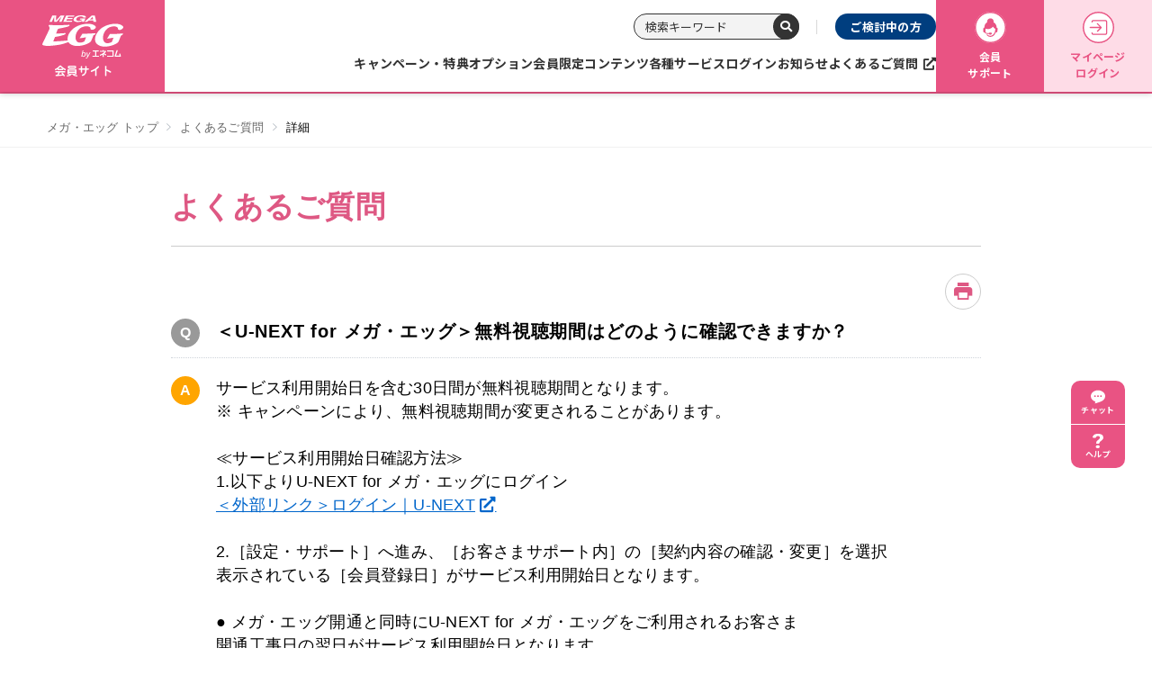

--- FILE ---
content_type: text/html
request_url: https://faq.megaegg.jp/faq_detail.html?id=433&category=220&page=1
body_size: 177137
content:
<!DOCTYPE html>
<html lang="ja-JP">
<head prefix="og: http://ogp.me/ns# fb: http://ogp.me/ns/fb# article: http://ogp.me/ns/article#">
  <meta charset="UTF-8">

  <meta name="viewport" content="width=device-width, initial-scale=1, shrink-to-fit=no">

  <title>＜U-NEXT for メガ・エッグ＞無料視聴期間はどのよ... | よくあるご質問 |  【公式サイト】光ファイバー、インターネット接続サービスのメガ・エッグ（MEGA EGG）</title>
  <meta name="keywords" content="＜U-NEXT for メガ・エッグ＞無料視聴期間はどのように確認できますか？">
  <meta name="description" content="サービス利用開始日を含む30日間が無料視聴期間となります。※ キャンペーンにより、無料視聴期間が変更されることがあります。≪サービス利用開始日確認方法≫1.以下よりU-NEXT for メガ・エッ...">

  <link rel="canonical" href="https://faq.megaegg.jp/faq_detail.html?id=433">

  <meta property="og:title" content="＜U-NEXT for メガ・エッグ＞無料視聴期間はどのよ... | よくあるご質問 |  【公式サイト】光ファイバー、インターネット接続サービスのメガ・エッグ（MEGA EGG）">
  <meta property="og:type" content="article">
  <meta property="og:description" content="サービス利用開始日を含む30日間が無料視聴期間となります。※ キャンペーンにより、無料視聴期間が変更されることがあります。≪サービス利用開始日確認方法≫1.以下よりU-NEXT for メガ・エッ...">
  <meta property="og:url" content="https://faq.megaegg.jp/faq_detail.html?id=433">
  <meta property="og:site_name" content="よくあるご質問 |  【公式サイト】光ファイバー、インターネット接続サービスのメガ・エッグ（MEGA EGG）">
  <meta property="og:locale" content="ja_JP">
  <meta property="og:image" content="">

<!-- header_include -->
<!--▼▼タグマネージャ▼▼-->
<!-- Google Tag Manager -->
<script>
  (function(w, d, s, l, i) {
    w[l] = w[l] || [];
    w[l].push({
      'gtm.start': new Date().getTime(),
      event: 'gtm.js'
    });
    var f = d.getElementsByTagName(s)[0],
      j = d.createElement(s),
      dl = l != 'dataLayer' ? '&l=' + l : '';
    j.async = true;
    j.src =
      '//www.googletagmanager.com/gtm.js?id=' + i + dl;
    f.parentNode.insertBefore(j, f);
  })(window, document, 'script', 'dataLayer', 'GTM-M26P7R');
</script>
<!-- End Google Tag Manager -->  <meta http-equiv="content-type" content="text/html; charset=utf-8">
  <meta name="viewport" content="width=device-width,initial-scale=1.0,minimum-scale=1.0">
  <meta name="format-detection" content="telephone=no">
  <script src="https://www.megaegg.jp/inc/js/page/viewport-extra.min.js"></script>
  <script>
    new ViewportExtra(375);
  </script>
  <link rel="icon" href="https://www.megaegg.jp/inc/image/favicon.ico" type="image/x-icon">
  <meta name="description" content="中国電力グループが提供する光ファイバー・インターネットプロバイダMEGA EGG（メガ・エッグ）。光ファイバー、光電話、光テレビ等多数のサービスを取り扱っています。">
  <meta property="og:site_name" content="【公式サイト】光ファイバー、インターネット接続サービスのメガ・エッグ（MEGA EGG）">
  <meta property="og:title" content="会員サイト｜【公式サイト】光ファイバー、インターネット接続サービスのメガ・エッグ（MEGA EGG）">
  <meta property="og:description" content="中国電力グループが提供する光ファイバー・インターネットプロバイダMEGA EGG（メガ・エッグ）。光ファイバー、光電話、光テレビ等多数のサービスを取り扱っています。">
  <meta property="og:type" content="article">
  <meta property="og:url" content="https://www.megaegg.jp/member/">
  <meta property="og:image" content="https://www.megaegg.jp/inc/image/common/img_ogp.jpg">
  <meta name="twitter:card" content="summary_large_image">
  <meta name="twitter:site" content="https://www.megaegg.jp/member/">
  <meta name="twitter:image" content="https://www.megaegg.jp/inc/image/common/img_ogp.jpg">
  <link href="https://fonts.googleapis.com/css?family=Noto+Sans+JP:400,500,700&display=swap&subset=japanese" rel="stylesheet">
  <link href="https://fonts.googleapis.com/css2?family=Oswald:wght@200..700&display=swap" rel="stylesheet">
  <link rel="stylesheet" type="text/css" href="https://www.megaegg.jp/inc/css/style.css">
  <link rel="stylesheet" type="text/css" href="https://www.megaegg.jp/inc/css/utility/swiper/swiper-bundle.css">
  <link rel="stylesheet" type="text/css" href="https://www.megaegg.jp/inc/css/project/top.css">


<!-- vendor css -->
<link href="isfw_assets/lib/font-awesome/css/font-awesome.css" rel="stylesheet">
<link href="isfw_assets/lib/Ionicons/css/ionicons.css" rel="stylesheet">

<link href="isfw_assets/css/isfw.css" rel="stylesheet">
<link href="client_content/i-ask/css/style.css" rel="stylesheet">

<link href="isfw_assets/service/i-ask/css/print.css" rel="stylesheet" media="print">
<noscript><link href="client_content/i-ask/css/noscript.css" rel="stylesheet"></noscript>
<!-- /header_include -->


</head>
<body id="member-top" class="is-member">
  <!-- Google Tag Manager -->
<noscript><iframe src="//www.googletagmanager.com/ns.html?id=GTM-M26P7R" height="0" width="0" style="display:none;visibility:hidden"></iframe></noscript>
<!-- End Google Tag Manager -->  <div id="container">
  <noscript>
    <p>javascrptの設定を有効にしてご覧ください</p>
  </noscript>
  <div class="isfw_mainpanel">

<!-- header -->
 <!-- Google Tag Manager -->
 <noscript><iframe src="//www.googletagmanager.com/ns.html?id=GTM-M26P7R" height="0" width="0" style="display:none;visibility:hidden"></iframe></noscript>
 <!-- End Google Tag Manager -->  <div id="container">
     <!--header-->
     <header class="l-header">
   <div class="l-header__inner">
           <a href="https://www.megaegg.jp/member/" class="l-header__logo"><img src="https://www.megaegg.jp/inc/image/common/img_logo-member.svg" alt="my MEGA EGG 会員サイト"></a>
           <nav class="l-navWrap">
       <div class="l-navWrap__inner">
         <div class="l-navHead">
           <ul class="l-navHead__list">
             <li class="l-navHead__item">
               <form action="https://search.megaegg.jp/" method="get" class="l-navSearch">
                 <input type="search" name="search" placeholder="検索キーワード" class="l-navSearch__form">
                 <label for="searchBtn" class="l-navSearch__btn">
                   <i class="fa-solid fa-magnifying-glass"></i>
                   <input type="submit" name="submit" id="searchBtn" value="">
                 </label>
               </form>
             </li>
             <li class="l-navHead__item">
               <a href="https://www.megaegg.jp/" class="l-navHead__link l-navHead__link--nonmember">ご検討中の方</a>
             </li>
           </ul>
         </div>
         <div class="l-navBottom">
           <ul class="l-nav js-nav">
             <li class="l-nav__item">
               <a href="https://www.megaegg.jp/member/promotion/" class="l-nav__anchor">キャンペーン・特典</a>
             </li>
             <li class="l-nav__item">
               <a href="https://www.megaegg.jp/member/option/" class="l-nav__anchor">オプション</a>
             </li>
             <li class="l-nav__item">
               <a href="https://www.megaegg.jp/member/limited/" class="l-nav__anchor">会員限定コンテンツ</a>
             </li>
             <li class="l-nav__item">
               <a href="https://www.megaegg.jp/member/login/" class="l-nav__anchor">各種サービスログイン</a>
             </li>
             <li class="l-nav__item">
               <a href="https://www.megaegg.jp/information/member/" class="l-nav__anchor">お知らせ</a>
             </li>
             <li class="l-nav__item">
               <a href="https://faq.megaegg.jp/" target="_blank" rel="noopener" class="l-nav__anchor">よくあるご質問</a>
             </li>
           </ul>
         </div>
       </div>
       <div class="l-navLG">
         <ul class="l-navLG__list">
           <li class="l-navLG__item">
             <a href="https://www.megaegg.jp/member/support/" class="l-navLG__anchor l-navLG__anchor--pink">
               <img src="https://www.megaegg.jp/inc/image/common/ico/ico_megane-circle.svg" alt="会員サポート" class="l-navLG__ico">
               会員<br>サポート
             </a>
           </li>
           <li class="l-navLG__item">
             <a href="https://weus.megaegg.ne.jp/megaegg/MGA0201.jsf?action=login" target="_blank" rel="noopener" class="l-navLG__anchor l-navLG__anchor--lightPink">
               <img src="https://www.megaegg.jp/inc/image/common/ico/ico_login-circle.svg" alt="マイページログイン" class="l-navLG__ico">
               マイページ<br>ログイン
             </a>
           </li>
         </ul>
       </div>
     </nav>
   </div>
   <div class="l-headerSP">
     <div class="l-headerSP__inner">
       <div class="c-toggleBtn" id="toggle">
         <span></span>
         <span></span>
         <span></span>
       </div>
       <a href="https://www.megaegg.jp/member/" class="l-headerSP__logo"><img src="https://www.megaegg.jp/inc/image/common/img_megaegg_by_enecom.svg" alt="メガ・エッグ（MEGA EGG） 公式サイト"></a>
       <div class="l-headerSPBtn__wrapper">
         <a href="https://weus.megaegg.ne.jp/megaegg/MGA0201.jsf?action=login" target="_blank" rel="noopener" class="l-headerSPBtn l-headerSPBtn--myPage">マイページ</a>
       </div>
     </div>
   </div>
   <div class="l-dropdownSP">
     <nav class="l-navSP">
       <ul class="l-navLG__list">
         <li class="l-navLG__item">
           <a href="https://www.megaegg.jp/member/support/" class="l-navLG__anchor l-navLG__anchor--pink">
             <img src="https://www.megaegg.jp/inc/image/common/ico/ico_login-circle.svg" alt="会員サポート" class="l-navLG__ico">
             会員サポート
           </a>
         </li>
       </ul>
       <ul class="l-grandMenuSP">
         <li class="l-grandMenuSP__item">
           <a href="https://www.megaegg.jp/member/promotion/" class="l-grandMenuSP__anchor"><span>キャンペーン・特典</span></a>
         </li>
         <li class="l-grandMenuSP__item">
           <a href="https://www.megaegg.jp/member/option/" class="l-grandMenuSP__anchor"><span>オプション</span></a>
         </li>
         <li class="l-grandMenuSP__item">
           <a href="https://www.megaegg.jp/member/limited/" class="l-grandMenuSP__anchor"><span>会員限定コンテンツ</span></a>
         </li>
         <li class="l-grandMenuSP__item">
           <a href=https://www.megaegg.jp"/member/login/" class="l-grandMenuSP__anchor"><span>各種サービスログイン</span></a>
         </li>
         <li class="l-grandMenuSP__item">
           <a href="https://www.megaegg.jp/information/member/" class="l-grandMenuSP__anchor"><span>お知らせ</span></a>
         </li>
         <li class="l-grandMenuSP__item">
           <a href="https://faq.megaegg.jp/" target="_blank" rel="noopener" class="l-grandMenuSP__anchor"><span>よくあるご質問</span></a>
         </li>
       </ul>
       <div class="l-navSPMember">
         <a href="https://www.megaegg.jp/" class="l-navSPMember__anchor"><span>ご検討中の方</span></a>
       </div>
       <div class="l-navSearch__wrapper">
         <form action="https://search.megaegg.jp/" method="get" class="l-navSearch">
           <input type="search" name="search" placeholder="検索キーワード" class="l-navSearch__form">
           <label for="searchBtn" class="l-navSearch__btn">
             <i class="fa-solid fa-magnifying-glass"></i>
             <input type="submit" name="submit" id="searchBtn" value="">
           </label>
         </form>
       </div>
       <div class="l-spContactBox">
         <p class="l-spContactBox__head">お問い合わせ</p>
         <div class="l-spContactBox__inner">
           <div class="u-mb30">
             <ul>
               <li class="u-mb20">
                 <a href="tel:0120505898" class="c-telnum">
                   <img src="https://www.megaegg.jp/inc/image/common/cvArea/img_telnumber.svg" alt="0120-50-58-98" width="468" height="54" loading="lazy">
                 </a>
               </li>
               <li>
                 <a href="tel:0570001004" class="c-telnum">
                   <img src="https://www.megaegg.jp/inc/image/common/cvArea/img_telnumber-bill.svg" alt="0570-001-004" width="468" height="54" loading="lazy">
                 </a>
               </li>
             </ul>
             <div class="c-telnumDesc">
               <p class="c-telnumDesc__txt">
                 <span>10:00～19:00</span>
                 <span class="c-telnumDesc__tag">年中無休</span>
               </p>
               <p class="c-telnumDesc__txt">携帯電話からもかけられます。</p>
             </div>
           </div>
           <ul class="l-spContactBtn__wrapper">
             <li class="l-spContactBtn__item"><a href="https://www.megaegg.jp/form/contact/" class="l-spContactBtn"><span>フォームでのお問い合わせ</span></a></li>
             <li class="l-spContactBtn__item"><a href="https://line.me/R/ti/p/%40471umbrj" class="l-spContactBtn l-spContactBtn--noIco"><span>LINEでのお問い合わせ</span></a></li>
           </ul>
         </div>
       </div>
     </nav>
   </div>
 </header>
 <div class="l-menuFilter js-menuFilter"></div>
 <!-- /header -->
<!-- / header -->

<div class="isfw_pagebody">

  <!-- head_parts -->
    <style title='print'>
    @media print{
      .print_box{
        display:none;
      }
    }
  </style>


<!-- faq_detail-script -->
<script type="text/javascript">
function inc_vote(val){
  document.vote_form.vote_val.value = val;
  document.vote_form.submit();
}
function one_print(){
  $3("style[title='print']").replaceWith("<style title='print'>@media print{.print_box{display:none;}body{_zoom:63% !important;}}</style>");
  document.body.onafterprint=function(){
    $3("style[title='print']").replaceWith("<style title='print'>@media print{.print_box{display:none;}body{_zoom:1 !important;}}</style>");
  }
  window.print();
}
</script>
<!-- ./faq_detail-script -->

<div class="isfw_topicpath">
  <ul class="topicpath-list">
    <li class="topicpath-item"><a href="http://www.megaegg.jp/index.html"><span class="link-item">メガ・エッグ トップ</span></a></li>
<li class="topicpath-item"><a href="./?page=1">よくあるご質問</a></li>
<li class="topicpath-item">詳細</li>

  </ul>
</div>

<div class="isfw_spmenu">
  <div class="isfw_spmenu-icon" data-toggle="isfw_modal" data-target="#menu-modal">
    <span class="isfw_spmenu-icon-item"><i class="icon ion-ios-search-strong"></i></span>
  </div>

  <div class="isfw_modal fade modal-dialog-top" id="menu-modal" tabindex="-1" aria-hidden="true">
    <div class="modal-dialog">
      <div class="modal-content">
        <div class="modal-header">
          <button type="button" class="close" data-dismiss="isfw_modal">
            <span aria-hidden="true">&times;</span>
          </button>
        </div>
        <div class="modal-body">

          <div class="isfw_sidecontent">
            
<!-- keyword search -->
<div class="isfw_kwsearch">
  
  <form action="faq.html?page=1" method="post" name="searchForm_1" class="form-inline" onsubmit="return checkMainSearch_2('searchForm_1', 'key');">

    <!-- inner_parts -->
    
<!-- kwsearch-content -->
<div class="kwsearch-content">
  <div class="kwsearch-form form-group">
    <input name="key" type="text" value="" class="form-control SearchAssist" placeholder="キーワードを入力" />
    <span class="isfw_btn"><input type="submit" name="btn" value="検索" class="btn-item" /></span>
  </div>
  <div class="kwsearch-option">
    <div class="kwsearch-option-content">
      <ul class="radio">
        <li class="radio-item" style="list-style-type: none;">
<label><input type="radio" name="search_mode" value="nature" checked><span class="radio-parts">自然文検索</span></label>
</li>
<li class="radio-item" style="list-style-type: none;">
<label><input type="radio" name="search_mode" value="and" ><span class="radio-parts">AND検索</span></label>
</li>
<li class="radio-item" style="list-style-type: none;">
<label><input type="radio" name="search_mode" value="or" ><span class="radio-parts">OR検索</span></label>
</li>

      </ul>
    </div>
    <!-- refine-content -->
  </div>
  <!-- /.refine -->
  <p class="caption">※スペースで区切って複数検索が可能です。</p>
</div>
<!-- /.kwsearch-content -->
    <div class="kwsearch-refine">
      <div class="isfw_ttlh3"><h3 class="ttl-item">カテゴリで絞り込む</h3></div>
      <div class="kwsearch-refine-content">
        <ul class="checkbox isfw_accordion"><li class="checkbox-item"><input type="checkbox" class="checkbox-input" id="input1_2" name="cid[]" value="16" /><label for="input1_2"><span class="checkbox-parts">光ネット[ホーム]</span></label><span class="isfw_accordion-open"></span><ul class="checkbox isfw_accordion_child">
<li class="checkbox-item"><input type="checkbox" class="checkbox-input" id="input1_3" name="cid[]" value="68" /><label for="input1_3"><span class="checkbox-parts">サービス内容</span></label><span class="isfw_accordion-open"></span><ul class="checkbox isfw_accordion_child">
<li class="checkbox-item"><input type="checkbox" class="checkbox-input" id="input1_4" name="cid[]" value="597" /><label for="input1_4"><span class="checkbox-parts">セキュリティ</span></label></li>
</ul>
</li>
<li class="checkbox-item"><input type="checkbox" class="checkbox-input" id="input1_5" name="cid[]" value="69" /><label for="input1_5"><span class="checkbox-parts">利用方法</span></label></li>
<li class="checkbox-item"><input type="checkbox" class="checkbox-input" id="input1_6" name="cid[]" value="70" /><label for="input1_6"><span class="checkbox-parts">料金</span></label><span class="isfw_accordion-open"></span><ul class="checkbox isfw_accordion_child">
<li class="checkbox-item"><input type="checkbox" class="checkbox-input" id="input1_7" name="cid[]" value="81" /><label for="input1_7"><span class="checkbox-parts">月額料金など</span></label></li>
<li class="checkbox-item"><input type="checkbox" class="checkbox-input" id="input1_8" name="cid[]" value="83" /><label for="input1_8"><span class="checkbox-parts">お支払い</span></label></li>
</ul>
</li>
<li class="checkbox-item"><input type="checkbox" class="checkbox-input" id="input1_9" name="cid[]" value="71" /><label for="input1_9"><span class="checkbox-parts">手続き</span></label><span class="isfw_accordion-open"></span><ul class="checkbox isfw_accordion_child">
<li class="checkbox-item"><input type="checkbox" class="checkbox-input" id="input1_10" name="cid[]" value="84" /><label for="input1_10"><span class="checkbox-parts">お申し込み</span></label></li>
<li class="checkbox-item"><input type="checkbox" class="checkbox-input" id="input1_11" name="cid[]" value="85" /><label for="input1_11"><span class="checkbox-parts">解約</span></label></li>
<li class="checkbox-item"><input type="checkbox" class="checkbox-input" id="input1_12" name="cid[]" value="86" /><label for="input1_12"><span class="checkbox-parts">その他手続き</span></label></li>
<li class="checkbox-item"><input type="checkbox" class="checkbox-input" id="input1_13" name="cid[]" value="649" /><label for="input1_13"><span class="checkbox-parts">コース変更・サービス変更</span></label></li>
</ul>
</li>
<li class="checkbox-item"><input type="checkbox" class="checkbox-input" id="input1_14" name="cid[]" value="72" /><label for="input1_14"><span class="checkbox-parts">引越し</span></label></li>
<li class="checkbox-item"><input type="checkbox" class="checkbox-input" id="input1_15" name="cid[]" value="73" /><label for="input1_15"><span class="checkbox-parts">技術的な質問</span></label><span class="isfw_accordion-open"></span><ul class="checkbox isfw_accordion_child">
<li class="checkbox-item"><input type="checkbox" class="checkbox-input" id="input1_16" name="cid[]" value="87" /><label for="input1_16"><span class="checkbox-parts">インターネット</span></label></li>
<li class="checkbox-item"><input type="checkbox" class="checkbox-input" id="input1_17" name="cid[]" value="88" /><label for="input1_17"><span class="checkbox-parts">電子メール</span></label></li>
<li class="checkbox-item"><input type="checkbox" class="checkbox-input" id="input1_18" name="cid[]" value="89" /><label for="input1_18"><span class="checkbox-parts">速度・通信量</span></label></li>
<li class="checkbox-item"><input type="checkbox" class="checkbox-input" id="input1_19" name="cid[]" value="90" /><label for="input1_19"><span class="checkbox-parts">無線LAN(Wi-Fi)</span></label></li>
<li class="checkbox-item"><input type="checkbox" class="checkbox-input" id="input1_20" name="cid[]" value="598" /><label for="input1_20"><span class="checkbox-parts">セキュリティ</span></label></li>
<li class="checkbox-item"><input type="checkbox" class="checkbox-input" id="input1_21" name="cid[]" value="91" /><label for="input1_21"><span class="checkbox-parts">その他</span></label></li>
</ul>
</li>
</ul>
</li>
<li class="checkbox-item"><input type="checkbox" class="checkbox-input" id="input1_22" name="cid[]" value="18" /><label for="input1_22"><span class="checkbox-parts">光ネット[マンション]</span></label><span class="isfw_accordion-open"></span><ul class="checkbox isfw_accordion_child">
<li class="checkbox-item"><input type="checkbox" class="checkbox-input" id="input1_23" name="cid[]" value="75" /><label for="input1_23"><span class="checkbox-parts">サービス内容</span></label><span class="isfw_accordion-open"></span><ul class="checkbox isfw_accordion_child">
<li class="checkbox-item"><input type="checkbox" class="checkbox-input" id="input1_24" name="cid[]" value="599" /><label for="input1_24"><span class="checkbox-parts">セキュリティ</span></label></li>
</ul>
</li>
<li class="checkbox-item"><input type="checkbox" class="checkbox-input" id="input1_25" name="cid[]" value="76" /><label for="input1_25"><span class="checkbox-parts">利用方法</span></label></li>
<li class="checkbox-item"><input type="checkbox" class="checkbox-input" id="input1_26" name="cid[]" value="77" /><label for="input1_26"><span class="checkbox-parts">料金</span></label><span class="isfw_accordion-open"></span><ul class="checkbox isfw_accordion_child">
<li class="checkbox-item"><input type="checkbox" class="checkbox-input" id="input1_27" name="cid[]" value="92" /><label for="input1_27"><span class="checkbox-parts">月額料金など</span></label></li>
<li class="checkbox-item"><input type="checkbox" class="checkbox-input" id="input1_28" name="cid[]" value="94" /><label for="input1_28"><span class="checkbox-parts">お支払い</span></label></li>
</ul>
</li>
<li class="checkbox-item"><input type="checkbox" class="checkbox-input" id="input1_29" name="cid[]" value="78" /><label for="input1_29"><span class="checkbox-parts">手続き</span></label><span class="isfw_accordion-open"></span><ul class="checkbox isfw_accordion_child">
<li class="checkbox-item"><input type="checkbox" class="checkbox-input" id="input1_30" name="cid[]" value="95" /><label for="input1_30"><span class="checkbox-parts">お申し込み</span></label></li>
<li class="checkbox-item"><input type="checkbox" class="checkbox-input" id="input1_31" name="cid[]" value="96" /><label for="input1_31"><span class="checkbox-parts">解約</span></label></li>
<li class="checkbox-item"><input type="checkbox" class="checkbox-input" id="input1_32" name="cid[]" value="97" /><label for="input1_32"><span class="checkbox-parts">その他手続き</span></label></li>
<li class="checkbox-item"><input type="checkbox" class="checkbox-input" id="input1_33" name="cid[]" value="650" /><label for="input1_33"><span class="checkbox-parts">コース変更・サービス変更</span></label></li>
</ul>
</li>
<li class="checkbox-item"><input type="checkbox" class="checkbox-input" id="input1_34" name="cid[]" value="79" /><label for="input1_34"><span class="checkbox-parts">引越し</span></label></li>
<li class="checkbox-item"><input type="checkbox" class="checkbox-input" id="input1_35" name="cid[]" value="80" /><label for="input1_35"><span class="checkbox-parts">技術的な質問</span></label><span class="isfw_accordion-open"></span><ul class="checkbox isfw_accordion_child">
<li class="checkbox-item"><input type="checkbox" class="checkbox-input" id="input1_36" name="cid[]" value="98" /><label for="input1_36"><span class="checkbox-parts">インターネット</span></label></li>
<li class="checkbox-item"><input type="checkbox" class="checkbox-input" id="input1_37" name="cid[]" value="99" /><label for="input1_37"><span class="checkbox-parts">電子メール</span></label></li>
<li class="checkbox-item"><input type="checkbox" class="checkbox-input" id="input1_38" name="cid[]" value="100" /><label for="input1_38"><span class="checkbox-parts">速度・通信量</span></label></li>
<li class="checkbox-item"><input type="checkbox" class="checkbox-input" id="input1_39" name="cid[]" value="101" /><label for="input1_39"><span class="checkbox-parts">無線LAN(Wi-Fi)</span></label></li>
<li class="checkbox-item"><input type="checkbox" class="checkbox-input" id="input1_40" name="cid[]" value="600" /><label for="input1_40"><span class="checkbox-parts">セキュリティ</span></label></li>
<li class="checkbox-item"><input type="checkbox" class="checkbox-input" id="input1_41" name="cid[]" value="102" /><label for="input1_41"><span class="checkbox-parts">その他</span></label></li>
</ul>
</li>
</ul>
</li>
<li class="checkbox-item"><input type="checkbox" class="checkbox-input" id="input1_42" name="cid[]" value="3" /><label for="input1_42"><span class="checkbox-parts">光電話</span></label><span class="isfw_accordion-open"></span><ul class="checkbox isfw_accordion_child">
<li class="checkbox-item"><input type="checkbox" class="checkbox-input" id="input1_43" name="cid[]" value="103" /><label for="input1_43"><span class="checkbox-parts">サービス内容</span></label><span class="isfw_accordion-open"></span><ul class="checkbox isfw_accordion_child">
<li class="checkbox-item"><input type="checkbox" class="checkbox-input" id="input1_44" name="cid[]" value="111" /><label for="input1_44"><span class="checkbox-parts">全般</span></label></li>
<li class="checkbox-item"><input type="checkbox" class="checkbox-input" id="input1_45" name="cid[]" value="112" /><label for="input1_45"><span class="checkbox-parts">電話番号</span></label></li>
<li class="checkbox-item"><input type="checkbox" class="checkbox-input" id="input1_46" name="cid[]" value="113" /><label for="input1_46"><span class="checkbox-parts">通話先</span></label></li>
<li class="checkbox-item"><input type="checkbox" class="checkbox-input" id="input1_47" name="cid[]" value="104" /><label for="input1_47"><span class="checkbox-parts">付加サービス</span></label></li>
<li class="checkbox-item"><input type="checkbox" class="checkbox-input" id="input1_48" name="cid[]" value="105" /><label for="input1_48"><span class="checkbox-parts">電話帳・104番号案内</span></label></li>
</ul>
</li>
<li class="checkbox-item"><input type="checkbox" class="checkbox-input" id="input1_49" name="cid[]" value="106" /><label for="input1_49"><span class="checkbox-parts">利用方法</span></label><span class="isfw_accordion-open"></span><ul class="checkbox isfw_accordion_child">
<li class="checkbox-item"><input type="checkbox" class="checkbox-input" id="input1_50" name="cid[]" value="114" /><label for="input1_50"><span class="checkbox-parts">発着信</span></label></li>
<li class="checkbox-item"><input type="checkbox" class="checkbox-input" id="input1_51" name="cid[]" value="115" /><label for="input1_51"><span class="checkbox-parts">機器・配線</span></label></li>
<li class="checkbox-item"><input type="checkbox" class="checkbox-input" id="input1_52" name="cid[]" value="116" /><label for="input1_52"><span class="checkbox-parts">国際電話</span></label></li>
<li class="checkbox-item"><input type="checkbox" class="checkbox-input" id="input1_53" name="cid[]" value="117" /><label for="input1_53"><span class="checkbox-parts">その他</span></label></li>
</ul>
</li>
<li class="checkbox-item"><input type="checkbox" class="checkbox-input" id="input1_54" name="cid[]" value="107" /><label for="input1_54"><span class="checkbox-parts">料金</span></label><span class="isfw_accordion-open"></span><ul class="checkbox isfw_accordion_child">
<li class="checkbox-item"><input type="checkbox" class="checkbox-input" id="input1_55" name="cid[]" value="118" /><label for="input1_55"><span class="checkbox-parts">料金・通話明細</span></label></li>
<li class="checkbox-item"><input type="checkbox" class="checkbox-input" id="input1_56" name="cid[]" value="119" /><label for="input1_56"><span class="checkbox-parts">お支払い</span></label></li>
</ul>
</li>
<li class="checkbox-item"><input type="checkbox" class="checkbox-input" id="input1_57" name="cid[]" value="108" /><label for="input1_57"><span class="checkbox-parts">手続き</span></label><span class="isfw_accordion-open"></span><ul class="checkbox isfw_accordion_child">
<li class="checkbox-item"><input type="checkbox" class="checkbox-input" id="input1_58" name="cid[]" value="120" /><label for="input1_58"><span class="checkbox-parts">お申し込み</span></label></li>
<li class="checkbox-item"><input type="checkbox" class="checkbox-input" id="input1_59" name="cid[]" value="121" /><label for="input1_59"><span class="checkbox-parts">解約</span></label></li>
<li class="checkbox-item"><input type="checkbox" class="checkbox-input" id="input1_60" name="cid[]" value="647" /><label for="input1_60"><span class="checkbox-parts">光電話ルータ（ＶＡ）交換</span></label></li>
</ul>
</li>
<li class="checkbox-item"><input type="checkbox" class="checkbox-input" id="input1_61" name="cid[]" value="109" /><label for="input1_61"><span class="checkbox-parts">引越し</span></label></li>
<li class="checkbox-item"><input type="checkbox" class="checkbox-input" id="input1_62" name="cid[]" value="110" /><label for="input1_62"><span class="checkbox-parts">技術的な質問</span></label><span class="isfw_accordion-open"></span><ul class="checkbox isfw_accordion_child">
<li class="checkbox-item"><input type="checkbox" class="checkbox-input" id="input1_63" name="cid[]" value="122" /><label for="input1_63"><span class="checkbox-parts">トラブルなど</span></label></li>
<li class="checkbox-item"><input type="checkbox" class="checkbox-input" id="input1_64" name="cid[]" value="123" /><label for="input1_64"><span class="checkbox-parts">無線LAN(Wi-Fi)</span></label></li>
</ul>
</li>
</ul>
</li>
<li class="checkbox-item"><input type="checkbox" class="checkbox-input" id="input1_65" name="cid[]" value="563" /><label for="input1_65"><span class="checkbox-parts">光テレビ</span></label><span class="isfw_accordion-open"></span><ul class="checkbox isfw_accordion_child">
<li class="checkbox-item"><input type="checkbox" class="checkbox-input" id="input1_66" name="cid[]" value="577" /><label for="input1_66"><span class="checkbox-parts">サービス内容</span></label></li>
<li class="checkbox-item"><input type="checkbox" class="checkbox-input" id="input1_67" name="cid[]" value="581" /><label for="input1_67"><span class="checkbox-parts">手続き</span></label><span class="isfw_accordion-open"></span><ul class="checkbox isfw_accordion_child">
<li class="checkbox-item"><input type="checkbox" class="checkbox-input" id="input1_68" name="cid[]" value="582" /><label for="input1_68"><span class="checkbox-parts">お申し込み</span></label></li>
<li class="checkbox-item"><input type="checkbox" class="checkbox-input" id="input1_69" name="cid[]" value="583" /><label for="input1_69"><span class="checkbox-parts">ご利用開始後の各種手続き</span></label></li>
</ul>
</li>
</ul>
</li>
<li class="checkbox-item"><input type="checkbox" class="checkbox-input" id="input1_70" name="cid[]" value="653" /><label for="input1_70"><span class="checkbox-parts">コレクト</span></label><span class="isfw_accordion-open"></span><ul class="checkbox isfw_accordion_child">
<li class="checkbox-item"><input type="checkbox" class="checkbox-input" id="input1_71" name="cid[]" value="654" /><label for="input1_71"><span class="checkbox-parts">コレクト全般</span></label><span class="isfw_accordion-open"></span><ul class="checkbox isfw_accordion_child">
<li class="checkbox-item"><input type="checkbox" class="checkbox-input" id="input1_72" name="cid[]" value="665" /><label for="input1_72"><span class="checkbox-parts">サービス内容</span></label></li>
</ul>
</li>
<li class="checkbox-item"><input type="checkbox" class="checkbox-input" id="input1_73" name="cid[]" value="690" /><label for="input1_73"><span class="checkbox-parts">リモートヘルプサービス</span></label></li>
<li class="checkbox-item"><input type="checkbox" class="checkbox-input" id="input1_74" name="cid[]" value="657" /><label for="input1_74"><span class="checkbox-parts">選べるエンタメ</span></label><span class="isfw_accordion-open"></span><ul class="checkbox isfw_accordion_child">
<li class="checkbox-item"><input type="checkbox" class="checkbox-input" id="input1_75" name="cid[]" value="667" /><label for="input1_75"><span class="checkbox-parts">クランクイン！ビデオ（コレクト）</span></label><span class="isfw_accordion-open"></span><ul class="checkbox isfw_accordion_child">
<li class="checkbox-item"><input type="checkbox" class="checkbox-input" id="input1_76" name="cid[]" value="669" /><label for="input1_76"><span class="checkbox-parts">サービス内容</span></label></li>
<li class="checkbox-item"><input type="checkbox" class="checkbox-input" id="input1_77" name="cid[]" value="675" /><label for="input1_77"><span class="checkbox-parts">利用方法</span></label></li>
<li class="checkbox-item"><input type="checkbox" class="checkbox-input" id="input1_78" name="cid[]" value="676" /><label for="input1_78"><span class="checkbox-parts">技術的な質問</span></label></li>
</ul>
</li>
<li class="checkbox-item"><input type="checkbox" class="checkbox-input" id="input1_79" name="cid[]" value="668" /><label for="input1_79"><span class="checkbox-parts">雑誌読みホーダイ</span></label><span class="isfw_accordion-open"></span><ul class="checkbox isfw_accordion_child">
<li class="checkbox-item"><input type="checkbox" class="checkbox-input" id="input1_80" name="cid[]" value="670" /><label for="input1_80"><span class="checkbox-parts">サービス内容</span></label></li>
</ul>
</li>
</ul>
</li>
<li class="checkbox-item"><input type="checkbox" class="checkbox-input" id="input1_81" name="cid[]" value="656" /><label for="input1_81"><span class="checkbox-parts">データ通信SIM</span></label><span class="isfw_accordion-open"></span><ul class="checkbox isfw_accordion_child">
<li class="checkbox-item"><input type="checkbox" class="checkbox-input" id="input1_82" name="cid[]" value="666" /><label for="input1_82"><span class="checkbox-parts">サービス内容</span></label></li>
</ul>
</li>
<li class="checkbox-item"><input type="checkbox" class="checkbox-input" id="input1_83" name="cid[]" value="655" /><label for="input1_83"><span class="checkbox-parts">パソタブ機器補償</span></label><span class="isfw_accordion-open"></span><ul class="checkbox isfw_accordion_child">
<li class="checkbox-item"><input type="checkbox" class="checkbox-input" id="input1_84" name="cid[]" value="664" /><label for="input1_84"><span class="checkbox-parts">サービス内容</span></label></li>
</ul>
</li>
<li class="checkbox-item"><input type="checkbox" class="checkbox-input" id="input1_85" name="cid[]" value="658" /><label for="input1_85"><span class="checkbox-parts">選べる定期ギフト</span></label><span class="isfw_accordion-open"></span><ul class="checkbox isfw_accordion_child">
<li class="checkbox-item"><input type="checkbox" class="checkbox-input" id="input1_86" name="cid[]" value="671" /><label for="input1_86"><span class="checkbox-parts">定期ギフト（選べるe-GIFT）</span></label><span class="isfw_accordion-open"></span><ul class="checkbox isfw_accordion_child">
<li class="checkbox-item"><input type="checkbox" class="checkbox-input" id="input1_87" name="cid[]" value="673" /><label for="input1_87"><span class="checkbox-parts">サービス内容</span></label></li>
</ul>
</li>
<li class="checkbox-item"><input type="checkbox" class="checkbox-input" id="input1_88" name="cid[]" value="672" /><label for="input1_88"><span class="checkbox-parts">定期ギフト（福屋）</span></label><span class="isfw_accordion-open"></span><ul class="checkbox isfw_accordion_child">
<li class="checkbox-item"><input type="checkbox" class="checkbox-input" id="input1_89" name="cid[]" value="674" /><label for="input1_89"><span class="checkbox-parts">サービス内容</span></label></li>
</ul>
</li>
</ul>
</li>
</ul>
</li>
<li class="checkbox-item"><input type="checkbox" class="checkbox-input" id="input1_90" name="cid[]" value="539" /><label for="input1_90"><span class="checkbox-parts">リモートヘルプサービス</span></label><span class="isfw_accordion-open"></span><ul class="checkbox isfw_accordion_child">
<li class="checkbox-item"><input type="checkbox" class="checkbox-input" id="input1_91" name="cid[]" value="541" /><label for="input1_91"><span class="checkbox-parts">サービス内容</span></label></li>
<li class="checkbox-item"><input type="checkbox" class="checkbox-input" id="input1_92" name="cid[]" value="540" /><label for="input1_92"><span class="checkbox-parts">利用方法</span></label></li>
<li class="checkbox-item"><input type="checkbox" class="checkbox-input" id="input1_93" name="cid[]" value="542" /><label for="input1_93"><span class="checkbox-parts">手続き</span></label></li>
</ul>
</li>
<li class="checkbox-item"><input type="checkbox" class="checkbox-input" id="input1_94" name="cid[]" value="533" /><label for="input1_94"><span class="checkbox-parts">クランクイン！ビデオ</span></label><span class="isfw_accordion-open"></span><ul class="checkbox isfw_accordion_child">
<li class="checkbox-item"><input type="checkbox" class="checkbox-input" id="input1_95" name="cid[]" value="534" /><label for="input1_95"><span class="checkbox-parts">サービス内容</span></label></li>
<li class="checkbox-item"><input type="checkbox" class="checkbox-input" id="input1_96" name="cid[]" value="535" /><label for="input1_96"><span class="checkbox-parts">利用方法</span></label></li>
<li class="checkbox-item"><input type="checkbox" class="checkbox-input" id="input1_97" name="cid[]" value="536" /><label for="input1_97"><span class="checkbox-parts">技術的な質問</span></label></li>
</ul>
</li>
<li class="checkbox-item"><input type="checkbox" class="checkbox-input" id="input1_98" name="cid[]" value="67" /><label for="input1_98"><span class="checkbox-parts">U-NEXT for メガ・エッグ</span></label><span class="isfw_accordion-open"></span><ul class="checkbox isfw_accordion_child">
<li class="checkbox-item"><input type="checkbox" class="checkbox-input" id="input1_99" name="cid[]" value="220" /><label for="input1_99"><span class="checkbox-parts">サービス内容</span></label></li>
<li class="checkbox-item"><input type="checkbox" class="checkbox-input" id="input1_100" name="cid[]" value="221" /><label for="input1_100"><span class="checkbox-parts">利用方法</span></label></li>
<li class="checkbox-item"><input type="checkbox" class="checkbox-input" id="input1_101" name="cid[]" value="222" /><label for="input1_101"><span class="checkbox-parts">料金</span></label><span class="isfw_accordion-open"></span><ul class="checkbox isfw_accordion_child">
<li class="checkbox-item"><input type="checkbox" class="checkbox-input" id="input1_102" name="cid[]" value="227" /><label for="input1_102"><span class="checkbox-parts">月額料金など</span></label></li>
<li class="checkbox-item"><input type="checkbox" class="checkbox-input" id="input1_103" name="cid[]" value="225" /><label for="input1_103"><span class="checkbox-parts">ポイント</span></label></li>
</ul>
</li>
<li class="checkbox-item"><input type="checkbox" class="checkbox-input" id="input1_104" name="cid[]" value="223" /><label for="input1_104"><span class="checkbox-parts">手続き</span></label></li>
</ul>
</li>
<li class="checkbox-item"><input type="checkbox" class="checkbox-input" id="input1_105" name="cid[]" value="726" /><label for="input1_105"><span class="checkbox-parts">Hulu</span></label><span class="isfw_accordion-open"></span><ul class="checkbox isfw_accordion_child">
<li class="checkbox-item"><input type="checkbox" class="checkbox-input" id="input1_106" name="cid[]" value="727" /><label for="input1_106"><span class="checkbox-parts">サービス内容</span></label></li>
<li class="checkbox-item"><input type="checkbox" class="checkbox-input" id="input1_107" name="cid[]" value="728" /><label for="input1_107"><span class="checkbox-parts">利用方法</span></label></li>
<li class="checkbox-item"><input type="checkbox" class="checkbox-input" id="input1_108" name="cid[]" value="729" /><label for="input1_108"><span class="checkbox-parts">手続き</span></label></li>
<li class="checkbox-item"><input type="checkbox" class="checkbox-input" id="input1_109" name="cid[]" value="730" /><label for="input1_109"><span class="checkbox-parts">料金</span></label></li>
</ul>
</li>
<li class="checkbox-item"><input type="checkbox" class="checkbox-input" id="input1_110" name="cid[]" value="66" /><label for="input1_110"><span class="checkbox-parts">auスマートバリュー</span></label><span class="isfw_accordion-open"></span><ul class="checkbox isfw_accordion_child">
<li class="checkbox-item"><input type="checkbox" class="checkbox-input" id="input1_111" name="cid[]" value="229" /><label for="input1_111"><span class="checkbox-parts">サービス内容</span></label></li>
<li class="checkbox-item"><input type="checkbox" class="checkbox-input" id="input1_112" name="cid[]" value="230" /><label for="input1_112"><span class="checkbox-parts">料金</span></label></li>
<li class="checkbox-item"><input type="checkbox" class="checkbox-input" id="input1_113" name="cid[]" value="231" /><label for="input1_113"><span class="checkbox-parts">手続き</span></label></li>
<li class="checkbox-item"><input type="checkbox" class="checkbox-input" id="input1_114" name="cid[]" value="232" /><label for="input1_114"><span class="checkbox-parts">引越し</span></label></li>
</ul>
</li>
<li class="checkbox-item"><input type="checkbox" class="checkbox-input" id="input1_115" name="cid[]" value="735" /><label for="input1_115"><span class="checkbox-parts">Wi-Fi7ルータ</span></label></li>
<li class="checkbox-item"><input type="checkbox" class="checkbox-input" id="input1_116" name="cid[]" value="689" /><label for="input1_116"><span class="checkbox-parts">Wi-Fi6（メッシュ対応）ルータ</span></label></li>
<li class="checkbox-item"><input type="checkbox" class="checkbox-input" id="input1_117" name="cid[]" value="508" /><label for="input1_117"><span class="checkbox-parts">おたすけ安心サービス</span></label><span class="isfw_accordion-open"></span><ul class="checkbox isfw_accordion_child">
<li class="checkbox-item"><input type="checkbox" class="checkbox-input" id="input1_118" name="cid[]" value="510" /><label for="input1_118"><span class="checkbox-parts">おうち安心プラン</span></label></li>
<li class="checkbox-item"><input type="checkbox" class="checkbox-input" id="input1_119" name="cid[]" value="511" /><label for="input1_119"><span class="checkbox-parts">自転車安心プラン</span></label></li>
</ul>
</li>
<li class="checkbox-item"><input type="checkbox" class="checkbox-input" id="input1_120" name="cid[]" value="506" /><label for="input1_120"><span class="checkbox-parts">トビラフォン</span></label><span class="isfw_accordion-open"></span><ul class="checkbox isfw_accordion_child">
<li class="checkbox-item"><input type="checkbox" class="checkbox-input" id="input1_121" name="cid[]" value="512" /><label for="input1_121"><span class="checkbox-parts">サービス内容</span></label></li>
<li class="checkbox-item"><input type="checkbox" class="checkbox-input" id="input1_122" name="cid[]" value="513" /><label for="input1_122"><span class="checkbox-parts">利用方法</span></label></li>
<li class="checkbox-item"><input type="checkbox" class="checkbox-input" id="input1_123" name="cid[]" value="514" /><label for="input1_123"><span class="checkbox-parts">料金</span></label></li>
<li class="checkbox-item"><input type="checkbox" class="checkbox-input" id="input1_124" name="cid[]" value="518" /><label for="input1_124"><span class="checkbox-parts">手続き</span></label></li>
</ul>
</li>
<li class="checkbox-item"><input type="checkbox" class="checkbox-input" id="input1_125" name="cid[]" value="544" /><label for="input1_125"><span class="checkbox-parts">モバイル</span></label><span class="isfw_accordion-open"></span><ul class="checkbox isfw_accordion_child">
<li class="checkbox-item"><input type="checkbox" class="checkbox-input" id="input1_126" name="cid[]" value="560" /><label for="input1_126"><span class="checkbox-parts">MySIM</span></label><span class="isfw_accordion-open"></span><ul class="checkbox isfw_accordion_child">
<li class="checkbox-item"><input type="checkbox" class="checkbox-input" id="input1_127" name="cid[]" value="567" /><label for="input1_127"><span class="checkbox-parts">サービス内容</span></label></li>
<li class="checkbox-item"><input type="checkbox" class="checkbox-input" id="input1_128" name="cid[]" value="568" /><label for="input1_128"><span class="checkbox-parts">手続き</span></label></li>
<li class="checkbox-item"><input type="checkbox" class="checkbox-input" id="input1_129" name="cid[]" value="572" /><label for="input1_129"><span class="checkbox-parts">利用方法</span></label></li>
</ul>
</li>
<li class="checkbox-item"><input type="checkbox" class="checkbox-input" id="input1_130" name="cid[]" value="561" /><label for="input1_130"><span class="checkbox-parts">4Gサービス</span></label><span class="isfw_accordion-open"></span><ul class="checkbox isfw_accordion_child">
<li class="checkbox-item"><input type="checkbox" class="checkbox-input" id="input1_131" name="cid[]" value="588" /><label for="input1_131"><span class="checkbox-parts">サービス内容</span></label></li>
<li class="checkbox-item"><input type="checkbox" class="checkbox-input" id="input1_132" name="cid[]" value="589" /><label for="input1_132"><span class="checkbox-parts">手続き</span></label></li>
<li class="checkbox-item"><input type="checkbox" class="checkbox-input" id="input1_133" name="cid[]" value="590" /><label for="input1_133"><span class="checkbox-parts">利用方法</span></label></li>
<li class="checkbox-item"><input type="checkbox" class="checkbox-input" id="input1_134" name="cid[]" value="594" /><label for="input1_134"><span class="checkbox-parts">料金</span></label></li>
</ul>
</li>
<li class="checkbox-item"><input type="checkbox" class="checkbox-input" id="input1_135" name="cid[]" value="562" /><label for="input1_135"><span class="checkbox-parts">LTEサービス</span></label><span class="isfw_accordion-open"></span><ul class="checkbox isfw_accordion_child">
<li class="checkbox-item"><input type="checkbox" class="checkbox-input" id="input1_136" name="cid[]" value="591" /><label for="input1_136"><span class="checkbox-parts">サービス内容</span></label></li>
<li class="checkbox-item"><input type="checkbox" class="checkbox-input" id="input1_137" name="cid[]" value="592" /><label for="input1_137"><span class="checkbox-parts">手続き</span></label></li>
<li class="checkbox-item"><input type="checkbox" class="checkbox-input" id="input1_138" name="cid[]" value="593" /><label for="input1_138"><span class="checkbox-parts">利用方法</span></label></li>
<li class="checkbox-item"><input type="checkbox" class="checkbox-input" id="input1_139" name="cid[]" value="596" /><label for="input1_139"><span class="checkbox-parts">料金</span></label></li>
</ul>
</li>
</ul>
</li>
<li class="checkbox-item"><input type="checkbox" class="checkbox-input" id="input1_140" name="cid[]" value="548" /><label for="input1_140"><span class="checkbox-parts">Wi-FiサービスbyWi2</span></label><span class="isfw_accordion-open"></span><ul class="checkbox isfw_accordion_child">
<li class="checkbox-item"><input type="checkbox" class="checkbox-input" id="input1_141" name="cid[]" value="549" /><label for="input1_141"><span class="checkbox-parts">サービス内容</span></label></li>
</ul>
</li>
<li class="checkbox-item"><input type="checkbox" class="checkbox-input" id="input1_142" name="cid[]" value="507" /><label for="input1_142"><span class="checkbox-parts">みやブル</span></label><span class="isfw_accordion-open"></span><ul class="checkbox isfw_accordion_child">
<li class="checkbox-item"><input type="checkbox" class="checkbox-input" id="input1_143" name="cid[]" value="515" /><label for="input1_143"><span class="checkbox-parts">サービス内容</span></label></li>
<li class="checkbox-item"><input type="checkbox" class="checkbox-input" id="input1_144" name="cid[]" value="516" /><label for="input1_144"><span class="checkbox-parts">利用方法</span></label></li>
<li class="checkbox-item"><input type="checkbox" class="checkbox-input" id="input1_145" name="cid[]" value="517" /><label for="input1_145"><span class="checkbox-parts">料金</span></label></li>
<li class="checkbox-item"><input type="checkbox" class="checkbox-input" id="input1_146" name="cid[]" value="519" /><label for="input1_146"><span class="checkbox-parts">技術的な質問</span></label></li>
</ul>
</li>
<li class="checkbox-item"><input type="checkbox" class="checkbox-input" id="input1_147" name="cid[]" value="553" /><label for="input1_147"><span class="checkbox-parts">有害サイトブロックサービス「i-フィルター」</span></label><span class="isfw_accordion-open"></span><ul class="checkbox isfw_accordion_child">
<li class="checkbox-item"><input type="checkbox" class="checkbox-input" id="input1_148" name="cid[]" value="554" /><label for="input1_148"><span class="checkbox-parts">サービス内容</span></label></li>
<li class="checkbox-item"><input type="checkbox" class="checkbox-input" id="input1_149" name="cid[]" value="555" /><label for="input1_149"><span class="checkbox-parts">利用方法</span></label></li>
</ul>
</li>
<li class="checkbox-item"><input type="checkbox" class="checkbox-input" id="input1_150" name="cid[]" value="566" /><label for="input1_150"><span class="checkbox-parts">標準装備セキュリティ（ウイルスバスター）</span></label><span class="isfw_accordion-open"></span><ul class="checkbox isfw_accordion_child">
<li class="checkbox-item"><input type="checkbox" class="checkbox-input" id="input1_151" name="cid[]" value="601" /><label for="input1_151"><span class="checkbox-parts">サービス内容</span></label></li>
<li class="checkbox-item"><input type="checkbox" class="checkbox-input" id="input1_152" name="cid[]" value="602" /><label for="input1_152"><span class="checkbox-parts">利用方法</span></label></li>
<li class="checkbox-item"><input type="checkbox" class="checkbox-input" id="input1_153" name="cid[]" value="603" /><label for="input1_153"><span class="checkbox-parts">手続き</span></label></li>
<li class="checkbox-item"><input type="checkbox" class="checkbox-input" id="input1_154" name="cid[]" value="608" /><label for="input1_154"><span class="checkbox-parts">トラブルシューティング</span></label></li>
</ul>
</li>
<li class="checkbox-item"><input type="checkbox" class="checkbox-input" id="input1_155" name="cid[]" value="564" /><label for="input1_155"><span class="checkbox-parts">Webメール（メガ・エッグ メール）</span></label></li>
<li class="checkbox-item"><input type="checkbox" class="checkbox-input" id="input1_156" name="cid[]" value="550" /><label for="input1_156"><span class="checkbox-parts">迷惑メールフィルタリングサービス</span></label><span class="isfw_accordion-open"></span><ul class="checkbox isfw_accordion_child">
<li class="checkbox-item"><input type="checkbox" class="checkbox-input" id="input1_157" name="cid[]" value="551" /><label for="input1_157"><span class="checkbox-parts">サービス内容</span></label></li>
<li class="checkbox-item"><input type="checkbox" class="checkbox-input" id="input1_158" name="cid[]" value="552" /><label for="input1_158"><span class="checkbox-parts">利用方法</span></label></li>
</ul>
</li>
<li class="checkbox-item"><input type="checkbox" class="checkbox-input" id="input1_159" name="cid[]" value="556" /><label for="input1_159"><span class="checkbox-parts">メールウィルスチェックサービス</span></label><span class="isfw_accordion-open"></span><ul class="checkbox isfw_accordion_child">
<li class="checkbox-item"><input type="checkbox" class="checkbox-input" id="input1_160" name="cid[]" value="557" /><label for="input1_160"><span class="checkbox-parts">サービス内容</span></label></li>
</ul>
</li>
<li class="checkbox-item"><input type="checkbox" class="checkbox-input" id="input1_161" name="cid[]" value="559" /><label for="input1_161"><span class="checkbox-parts">ラクラク♪健康管理</span></label><span class="isfw_accordion-open"></span><ul class="checkbox isfw_accordion_child">
<li class="checkbox-item"><input type="checkbox" class="checkbox-input" id="input1_162" name="cid[]" value="585" /><label for="input1_162"><span class="checkbox-parts">サービス内容</span></label></li>
<li class="checkbox-item"><input type="checkbox" class="checkbox-input" id="input1_163" name="cid[]" value="586" /><label for="input1_163"><span class="checkbox-parts">利用方法</span></label></li>
<li class="checkbox-item"><input type="checkbox" class="checkbox-input" id="input1_164" name="cid[]" value="587" /><label for="input1_164"><span class="checkbox-parts">手続き</span></label></li>
</ul>
</li>
<li class="checkbox-item"><input type="checkbox" class="checkbox-input" id="input1_165" name="cid[]" value="611" /><label for="input1_165"><span class="checkbox-parts">バレッドライフコンシェルジュ</span></label></li>
<li class="checkbox-item"><input type="checkbox" class="checkbox-input" id="input1_166" name="cid[]" value="142" /><label for="input1_166"><span class="checkbox-parts">ホームページ作成</span></label></li>
<li class="checkbox-item"><input type="checkbox" class="checkbox-input" id="input1_167" name="cid[]" value="143" /><label for="input1_167"><span class="checkbox-parts">メガ・エッグTV！／光パーフェクTV！</span></label></li>
<li class="checkbox-item"><input type="checkbox" class="checkbox-input" id="input1_168" name="cid[]" value="638" /><label for="input1_168"><span class="checkbox-parts">和のしずく</span></label><span class="isfw_accordion-open"></span><ul class="checkbox isfw_accordion_child">
<li class="checkbox-item"><input type="checkbox" class="checkbox-input" id="input1_169" name="cid[]" value="639" /><label for="input1_169"><span class="checkbox-parts">サービス内容</span></label></li>
<li class="checkbox-item"><input type="checkbox" class="checkbox-input" id="input1_170" name="cid[]" value="640" /><label for="input1_170"><span class="checkbox-parts">利用方法</span></label></li>
<li class="checkbox-item"><input type="checkbox" class="checkbox-input" id="input1_171" name="cid[]" value="641" /><label for="input1_171"><span class="checkbox-parts">手続き</span></label></li>
<li class="checkbox-item"><input type="checkbox" class="checkbox-input" id="input1_172" name="cid[]" value="645" /><label for="input1_172"><span class="checkbox-parts">料金</span></label></li>
</ul>
</li>
<li class="checkbox-item"><input type="checkbox" class="checkbox-input" id="input1_173" name="cid[]" value="136" /><label for="input1_173"><span class="checkbox-parts">サービス内容</span></label><span class="isfw_accordion-open"></span><ul class="checkbox isfw_accordion_child">
<li class="checkbox-item"><input type="checkbox" class="checkbox-input" id="input1_174" name="cid[]" value="144" /><label for="input1_174"><span class="checkbox-parts">光ネット[ホーム]</span></label><span class="isfw_accordion-open"></span><ul class="checkbox isfw_accordion_child">
<li class="checkbox-item"><input type="checkbox" class="checkbox-input" id="input1_175" name="cid[]" value="604" /><label for="input1_175"><span class="checkbox-parts">セキュリティ</span></label></li>
</ul>
</li>
<li class="checkbox-item"><input type="checkbox" class="checkbox-input" id="input1_176" name="cid[]" value="146" /><label for="input1_176"><span class="checkbox-parts">光ネット[マンション]</span></label><span class="isfw_accordion-open"></span><ul class="checkbox isfw_accordion_child">
<li class="checkbox-item"><input type="checkbox" class="checkbox-input" id="input1_177" name="cid[]" value="605" /><label for="input1_177"><span class="checkbox-parts">セキュリティ</span></label></li>
</ul>
</li>
<li class="checkbox-item"><input type="checkbox" class="checkbox-input" id="input1_178" name="cid[]" value="147" /><label for="input1_178"><span class="checkbox-parts">光電話</span></label><span class="isfw_accordion-open"></span><ul class="checkbox isfw_accordion_child">
<li class="checkbox-item"><input type="checkbox" class="checkbox-input" id="input1_179" name="cid[]" value="152" /><label for="input1_179"><span class="checkbox-parts">全般</span></label></li>
<li class="checkbox-item"><input type="checkbox" class="checkbox-input" id="input1_180" name="cid[]" value="153" /><label for="input1_180"><span class="checkbox-parts">電話番号</span></label></li>
<li class="checkbox-item"><input type="checkbox" class="checkbox-input" id="input1_181" name="cid[]" value="154" /><label for="input1_181"><span class="checkbox-parts">通話先</span></label></li>
<li class="checkbox-item"><input type="checkbox" class="checkbox-input" id="input1_182" name="cid[]" value="155" /><label for="input1_182"><span class="checkbox-parts">付加サービス</span></label></li>
<li class="checkbox-item"><input type="checkbox" class="checkbox-input" id="input1_183" name="cid[]" value="156" /><label for="input1_183"><span class="checkbox-parts">電話帳・104番号案内</span></label></li>
</ul>
</li>
<li class="checkbox-item"><input type="checkbox" class="checkbox-input" id="input1_184" name="cid[]" value="616" /><label for="input1_184"><span class="checkbox-parts">光テレビ</span></label></li>
<li class="checkbox-item"><input type="checkbox" class="checkbox-input" id="input1_185" name="cid[]" value="617" /><label for="input1_185"><span class="checkbox-parts">リモートヘルプサービス</span></label></li>
<li class="checkbox-item"><input type="checkbox" class="checkbox-input" id="input1_186" name="cid[]" value="618" /><label for="input1_186"><span class="checkbox-parts">クランクイン！ビデオ</span></label></li>
<li class="checkbox-item"><input type="checkbox" class="checkbox-input" id="input1_187" name="cid[]" value="149" /><label for="input1_187"><span class="checkbox-parts">U-NEXT for メガ・エッグ</span></label></li>
<li class="checkbox-item"><input type="checkbox" class="checkbox-input" id="input1_188" name="cid[]" value="733" /><label for="input1_188"><span class="checkbox-parts">Hulu</span></label></li>
<li class="checkbox-item"><input type="checkbox" class="checkbox-input" id="input1_189" name="cid[]" value="150" /><label for="input1_189"><span class="checkbox-parts">auスマートバリュー</span></label></li>
<li class="checkbox-item"><input type="checkbox" class="checkbox-input" id="input1_190" name="cid[]" value="628" /><label for="input1_190"><span class="checkbox-parts">おたすけ安心サービス</span></label><span class="isfw_accordion-open"></span><ul class="checkbox isfw_accordion_child">
<li class="checkbox-item"><input type="checkbox" class="checkbox-input" id="input1_191" name="cid[]" value="629" /><label for="input1_191"><span class="checkbox-parts">おうち安心プラン</span></label></li>
<li class="checkbox-item"><input type="checkbox" class="checkbox-input" id="input1_192" name="cid[]" value="630" /><label for="input1_192"><span class="checkbox-parts">自転車安心プラン</span></label></li>
</ul>
</li>
<li class="checkbox-item"><input type="checkbox" class="checkbox-input" id="input1_193" name="cid[]" value="521" /><label for="input1_193"><span class="checkbox-parts">トビラフォン</span></label></li>
<li class="checkbox-item"><input type="checkbox" class="checkbox-input" id="input1_194" name="cid[]" value="634" /><label for="input1_194"><span class="checkbox-parts">モバイル</span></label><span class="isfw_accordion-open"></span><ul class="checkbox isfw_accordion_child">
<li class="checkbox-item"><input type="checkbox" class="checkbox-input" id="input1_195" name="cid[]" value="619" /><label for="input1_195"><span class="checkbox-parts">MySIM</span></label></li>
<li class="checkbox-item"><input type="checkbox" class="checkbox-input" id="input1_196" name="cid[]" value="620" /><label for="input1_196"><span class="checkbox-parts">4Gサービス</span></label></li>
<li class="checkbox-item"><input type="checkbox" class="checkbox-input" id="input1_197" name="cid[]" value="621" /><label for="input1_197"><span class="checkbox-parts">LTEサービス</span></label></li>
</ul>
</li>
<li class="checkbox-item"><input type="checkbox" class="checkbox-input" id="input1_198" name="cid[]" value="623" /><label for="input1_198"><span class="checkbox-parts">Wi-FiサービスbyWi2</span></label></li>
<li class="checkbox-item"><input type="checkbox" class="checkbox-input" id="input1_199" name="cid[]" value="522" /><label for="input1_199"><span class="checkbox-parts">みやブル</span></label></li>
<li class="checkbox-item"><input type="checkbox" class="checkbox-input" id="input1_200" name="cid[]" value="625" /><label for="input1_200"><span class="checkbox-parts">有害サイトブロックサービス「i-フィルター」</span></label></li>
<li class="checkbox-item"><input type="checkbox" class="checkbox-input" id="input1_201" name="cid[]" value="624" /><label for="input1_201"><span class="checkbox-parts">標準装備セキュリティ（ウイルスバスター）</span></label></li>
<li class="checkbox-item"><input type="checkbox" class="checkbox-input" id="input1_202" name="cid[]" value="636" /><label for="input1_202"><span class="checkbox-parts">Webメール（メガ・エッグ メール）</span></label></li>
<li class="checkbox-item"><input type="checkbox" class="checkbox-input" id="input1_203" name="cid[]" value="626" /><label for="input1_203"><span class="checkbox-parts">メールウィルスチェックサービス</span></label></li>
<li class="checkbox-item"><input type="checkbox" class="checkbox-input" id="input1_204" name="cid[]" value="637" /><label for="input1_204"><span class="checkbox-parts">迷惑メールフィルタリングサービス</span></label></li>
<li class="checkbox-item"><input type="checkbox" class="checkbox-input" id="input1_205" name="cid[]" value="627" /><label for="input1_205"><span class="checkbox-parts">ラクラク♪健康管理</span></label></li>
<li class="checkbox-item"><input type="checkbox" class="checkbox-input" id="input1_206" name="cid[]" value="633" /><label for="input1_206"><span class="checkbox-parts">バレッドライフコンシェルジュ</span></label></li>
<li class="checkbox-item"><input type="checkbox" class="checkbox-input" id="input1_207" name="cid[]" value="631" /><label for="input1_207"><span class="checkbox-parts">ホームページ作成</span></label></li>
<li class="checkbox-item"><input type="checkbox" class="checkbox-input" id="input1_208" name="cid[]" value="632" /><label for="input1_208"><span class="checkbox-parts">メガ・エッグTV！／光パーフェクTV！</span></label></li>
<li class="checkbox-item"><input type="checkbox" class="checkbox-input" id="input1_209" name="cid[]" value="743" /><label for="input1_209"><span class="checkbox-parts">UQ自宅セット割</span></label></li>
</ul>
</li>
<li class="checkbox-item"><input type="checkbox" class="checkbox-input" id="input1_210" name="cid[]" value="137" /><label for="input1_210"><span class="checkbox-parts">利用方法</span></label><span class="isfw_accordion-open"></span><ul class="checkbox isfw_accordion_child">
<li class="checkbox-item"><input type="checkbox" class="checkbox-input" id="input1_211" name="cid[]" value="160" /><label for="input1_211"><span class="checkbox-parts">光ネット[ホーム]</span></label></li>
<li class="checkbox-item"><input type="checkbox" class="checkbox-input" id="input1_212" name="cid[]" value="161" /><label for="input1_212"><span class="checkbox-parts">光ネット[マンション]</span></label></li>
<li class="checkbox-item"><input type="checkbox" class="checkbox-input" id="input1_213" name="cid[]" value="162" /><label for="input1_213"><span class="checkbox-parts">光電話</span></label><span class="isfw_accordion-open"></span><ul class="checkbox isfw_accordion_child">
<li class="checkbox-item"><input type="checkbox" class="checkbox-input" id="input1_214" name="cid[]" value="166" /><label for="input1_214"><span class="checkbox-parts">発着信</span></label></li>
<li class="checkbox-item"><input type="checkbox" class="checkbox-input" id="input1_215" name="cid[]" value="167" /><label for="input1_215"><span class="checkbox-parts">機器・配線</span></label></li>
<li class="checkbox-item"><input type="checkbox" class="checkbox-input" id="input1_216" name="cid[]" value="168" /><label for="input1_216"><span class="checkbox-parts">国際電話</span></label></li>
<li class="checkbox-item"><input type="checkbox" class="checkbox-input" id="input1_217" name="cid[]" value="169" /><label for="input1_217"><span class="checkbox-parts">その他</span></label></li>
</ul>
</li>
<li class="checkbox-item"><input type="checkbox" class="checkbox-input" id="input1_218" name="cid[]" value="164" /><label for="input1_218"><span class="checkbox-parts">U-NEXT for メガ・エッグ</span></label></li>
<li class="checkbox-item"><input type="checkbox" class="checkbox-input" id="input1_219" name="cid[]" value="731" /><label for="input1_219"><span class="checkbox-parts">Hulu</span></label></li>
<li class="checkbox-item"><input type="checkbox" class="checkbox-input" id="input1_220" name="cid[]" value="523" /><label for="input1_220"><span class="checkbox-parts">トビラフォン</span></label></li>
<li class="checkbox-item"><input type="checkbox" class="checkbox-input" id="input1_221" name="cid[]" value="524" /><label for="input1_221"><span class="checkbox-parts">みやブル</span></label></li>
</ul>
</li>
<li class="checkbox-item"><input type="checkbox" class="checkbox-input" id="input1_222" name="cid[]" value="138" /><label for="input1_222"><span class="checkbox-parts">料金</span></label><span class="isfw_accordion-open"></span><ul class="checkbox isfw_accordion_child">
<li class="checkbox-item"><input type="checkbox" class="checkbox-input" id="input1_223" name="cid[]" value="172" /><label for="input1_223"><span class="checkbox-parts">光ネット[ホーム]</span></label><span class="isfw_accordion-open"></span><ul class="checkbox isfw_accordion_child">
<li class="checkbox-item"><input type="checkbox" class="checkbox-input" id="input1_224" name="cid[]" value="179" /><label for="input1_224"><span class="checkbox-parts">月額料金など</span></label></li>
<li class="checkbox-item"><input type="checkbox" class="checkbox-input" id="input1_225" name="cid[]" value="180" /><label for="input1_225"><span class="checkbox-parts">お支払い</span></label></li>
</ul>
</li>
<li class="checkbox-item"><input type="checkbox" class="checkbox-input" id="input1_226" name="cid[]" value="173" /><label for="input1_226"><span class="checkbox-parts">光ネット[マンション]</span></label><span class="isfw_accordion-open"></span><ul class="checkbox isfw_accordion_child">
<li class="checkbox-item"><input type="checkbox" class="checkbox-input" id="input1_227" name="cid[]" value="181" /><label for="input1_227"><span class="checkbox-parts">月額料金など</span></label></li>
<li class="checkbox-item"><input type="checkbox" class="checkbox-input" id="input1_228" name="cid[]" value="182" /><label for="input1_228"><span class="checkbox-parts">お支払い</span></label></li>
</ul>
</li>
<li class="checkbox-item"><input type="checkbox" class="checkbox-input" id="input1_229" name="cid[]" value="174" /><label for="input1_229"><span class="checkbox-parts">光電話</span></label><span class="isfw_accordion-open"></span><ul class="checkbox isfw_accordion_child">
<li class="checkbox-item"><input type="checkbox" class="checkbox-input" id="input1_230" name="cid[]" value="183" /><label for="input1_230"><span class="checkbox-parts">料金・通話明細</span></label></li>
<li class="checkbox-item"><input type="checkbox" class="checkbox-input" id="input1_231" name="cid[]" value="184" /><label for="input1_231"><span class="checkbox-parts">お支払い</span></label></li>
</ul>
</li>
<li class="checkbox-item"><input type="checkbox" class="checkbox-input" id="input1_232" name="cid[]" value="176" /><label for="input1_232"><span class="checkbox-parts">U-NEXT for メガ・エッグ</span></label><span class="isfw_accordion-open"></span><ul class="checkbox isfw_accordion_child">
<li class="checkbox-item"><input type="checkbox" class="checkbox-input" id="input1_233" name="cid[]" value="228" /><label for="input1_233"><span class="checkbox-parts">月額料金など</span></label></li>
<li class="checkbox-item"><input type="checkbox" class="checkbox-input" id="input1_234" name="cid[]" value="158" /><label for="input1_234"><span class="checkbox-parts">ポイント</span></label></li>
</ul>
</li>
<li class="checkbox-item"><input type="checkbox" class="checkbox-input" id="input1_235" name="cid[]" value="732" /><label for="input1_235"><span class="checkbox-parts">Hulu</span></label></li>
<li class="checkbox-item"><input type="checkbox" class="checkbox-input" id="input1_236" name="cid[]" value="177" /><label for="input1_236"><span class="checkbox-parts">auスマートバリュー</span></label></li>
<li class="checkbox-item"><input type="checkbox" class="checkbox-input" id="input1_237" name="cid[]" value="525" /><label for="input1_237"><span class="checkbox-parts">トビラフォン</span></label></li>
<li class="checkbox-item"><input type="checkbox" class="checkbox-input" id="input1_238" name="cid[]" value="526" /><label for="input1_238"><span class="checkbox-parts">みやブル</span></label></li>
<li class="checkbox-item"><input type="checkbox" class="checkbox-input" id="input1_239" name="cid[]" value="744" /><label for="input1_239"><span class="checkbox-parts">UQ自宅セット割</span></label></li>
</ul>
</li>
<li class="checkbox-item"><input type="checkbox" class="checkbox-input" id="input1_240" name="cid[]" value="139" /><label for="input1_240"><span class="checkbox-parts">手続き</span></label><span class="isfw_accordion-open"></span><ul class="checkbox isfw_accordion_child">
<li class="checkbox-item"><input type="checkbox" class="checkbox-input" id="input1_241" name="cid[]" value="187" /><label for="input1_241"><span class="checkbox-parts">光ネット[ホーム]</span></label><span class="isfw_accordion-open"></span><ul class="checkbox isfw_accordion_child">
<li class="checkbox-item"><input type="checkbox" class="checkbox-input" id="input1_242" name="cid[]" value="196" /><label for="input1_242"><span class="checkbox-parts">お申し込み</span></label></li>
<li class="checkbox-item"><input type="checkbox" class="checkbox-input" id="input1_243" name="cid[]" value="197" /><label for="input1_243"><span class="checkbox-parts">解約</span></label></li>
<li class="checkbox-item"><input type="checkbox" class="checkbox-input" id="input1_244" name="cid[]" value="502" /><label for="input1_244"><span class="checkbox-parts">その他手続き</span></label></li>
<li class="checkbox-item"><input type="checkbox" class="checkbox-input" id="input1_245" name="cid[]" value="651" /><label for="input1_245"><span class="checkbox-parts">コース変更・サービス変更</span></label></li>
</ul>
</li>
<li class="checkbox-item"><input type="checkbox" class="checkbox-input" id="input1_246" name="cid[]" value="188" /><label for="input1_246"><span class="checkbox-parts">光ネット[マンション]</span></label><span class="isfw_accordion-open"></span><ul class="checkbox isfw_accordion_child">
<li class="checkbox-item"><input type="checkbox" class="checkbox-input" id="input1_247" name="cid[]" value="198" /><label for="input1_247"><span class="checkbox-parts">お申し込み</span></label></li>
<li class="checkbox-item"><input type="checkbox" class="checkbox-input" id="input1_248" name="cid[]" value="199" /><label for="input1_248"><span class="checkbox-parts">解約</span></label></li>
<li class="checkbox-item"><input type="checkbox" class="checkbox-input" id="input1_249" name="cid[]" value="503" /><label for="input1_249"><span class="checkbox-parts">その他手続き</span></label></li>
<li class="checkbox-item"><input type="checkbox" class="checkbox-input" id="input1_250" name="cid[]" value="652" /><label for="input1_250"><span class="checkbox-parts">コース変更・サービス変更</span></label></li>
</ul>
</li>
<li class="checkbox-item"><input type="checkbox" class="checkbox-input" id="input1_251" name="cid[]" value="189" /><label for="input1_251"><span class="checkbox-parts">光電話</span></label><span class="isfw_accordion-open"></span><ul class="checkbox isfw_accordion_child">
<li class="checkbox-item"><input type="checkbox" class="checkbox-input" id="input1_252" name="cid[]" value="194" /><label for="input1_252"><span class="checkbox-parts">お申し込み</span></label></li>
<li class="checkbox-item"><input type="checkbox" class="checkbox-input" id="input1_253" name="cid[]" value="195" /><label for="input1_253"><span class="checkbox-parts">解約</span></label></li>
<li class="checkbox-item"><input type="checkbox" class="checkbox-input" id="input1_254" name="cid[]" value="648" /><label for="input1_254"><span class="checkbox-parts">光電話ルータ（ＶＡ）交換</span></label></li>
</ul>
</li>
<li class="checkbox-item"><input type="checkbox" class="checkbox-input" id="input1_255" name="cid[]" value="682" /><label for="input1_255"><span class="checkbox-parts">光テレビ</span></label><span class="isfw_accordion-open"></span><ul class="checkbox isfw_accordion_child">
<li class="checkbox-item"><input type="checkbox" class="checkbox-input" id="input1_256" name="cid[]" value="687" /><label for="input1_256"><span class="checkbox-parts">お申し込み</span></label></li>
<li class="checkbox-item"><input type="checkbox" class="checkbox-input" id="input1_257" name="cid[]" value="688" /><label for="input1_257"><span class="checkbox-parts">ご利用開始後の各種手続き</span></label></li>
</ul>
</li>
<li class="checkbox-item"><input type="checkbox" class="checkbox-input" id="input1_258" name="cid[]" value="191" /><label for="input1_258"><span class="checkbox-parts">U-NEXT for メガ・エッグ</span></label></li>
<li class="checkbox-item"><input type="checkbox" class="checkbox-input" id="input1_259" name="cid[]" value="734" /><label for="input1_259"><span class="checkbox-parts">Hulu</span></label></li>
<li class="checkbox-item"><input type="checkbox" class="checkbox-input" id="input1_260" name="cid[]" value="192" /><label for="input1_260"><span class="checkbox-parts">auスマートバリュー</span></label></li>
<li class="checkbox-item"><input type="checkbox" class="checkbox-input" id="input1_261" name="cid[]" value="527" /><label for="input1_261"><span class="checkbox-parts">トビラフォン</span></label></li>
<li class="checkbox-item"><input type="checkbox" class="checkbox-input" id="input1_262" name="cid[]" value="684" /><label for="input1_262"><span class="checkbox-parts">ラクラク♪健康管理</span></label></li>
<li class="checkbox-item"><input type="checkbox" class="checkbox-input" id="input1_263" name="cid[]" value="685" /><label for="input1_263"><span class="checkbox-parts">標準装備セキュリティ（ウイルスバスター）</span></label></li>
<li class="checkbox-item"><input type="checkbox" class="checkbox-input" id="input1_264" name="cid[]" value="686" /><label for="input1_264"><span class="checkbox-parts">リモートヘルプサービス</span></label></li>
<li class="checkbox-item"><input type="checkbox" class="checkbox-input" id="input1_265" name="cid[]" value="745" /><label for="input1_265"><span class="checkbox-parts">UQ自宅セット割</span></label></li>
</ul>
</li>
<li class="checkbox-item"><input type="checkbox" class="checkbox-input" id="input1_266" name="cid[]" value="140" /><label for="input1_266"><span class="checkbox-parts">引越し</span></label><span class="isfw_accordion-open"></span><ul class="checkbox isfw_accordion_child">
<li class="checkbox-item"><input type="checkbox" class="checkbox-input" id="input1_267" name="cid[]" value="202" /><label for="input1_267"><span class="checkbox-parts">光ネット[ホーム]</span></label></li>
<li class="checkbox-item"><input type="checkbox" class="checkbox-input" id="input1_268" name="cid[]" value="203" /><label for="input1_268"><span class="checkbox-parts">光ネット[マンション]</span></label></li>
<li class="checkbox-item"><input type="checkbox" class="checkbox-input" id="input1_269" name="cid[]" value="204" /><label for="input1_269"><span class="checkbox-parts">光電話</span></label></li>
<li class="checkbox-item"><input type="checkbox" class="checkbox-input" id="input1_270" name="cid[]" value="206" /><label for="input1_270"><span class="checkbox-parts">auスマートバリュー</span></label></li>
<li class="checkbox-item"><input type="checkbox" class="checkbox-input" id="input1_271" name="cid[]" value="746" /><label for="input1_271"><span class="checkbox-parts">UQ自宅セット割</span></label></li>
</ul>
</li>
<li class="checkbox-item"><input type="checkbox" class="checkbox-input" id="input1_272" name="cid[]" value="21" /><label for="input1_272"><span class="checkbox-parts">技術的な質問</span></label><span class="isfw_accordion-open"></span><ul class="checkbox isfw_accordion_child">
<li class="checkbox-item"><input type="checkbox" class="checkbox-input" id="input1_273" name="cid[]" value="209" /><label for="input1_273"><span class="checkbox-parts">光ネット[ホーム]</span></label><span class="isfw_accordion-open"></span><ul class="checkbox isfw_accordion_child">
<li class="checkbox-item"><input type="checkbox" class="checkbox-input" id="input1_274" name="cid[]" value="53" /><label for="input1_274"><span class="checkbox-parts">インターネット</span></label></li>
<li class="checkbox-item"><input type="checkbox" class="checkbox-input" id="input1_275" name="cid[]" value="52" /><label for="input1_275"><span class="checkbox-parts">電子メール</span></label></li>
<li class="checkbox-item"><input type="checkbox" class="checkbox-input" id="input1_276" name="cid[]" value="212" /><label for="input1_276"><span class="checkbox-parts">速度・通信量</span></label></li>
<li class="checkbox-item"><input type="checkbox" class="checkbox-input" id="input1_277" name="cid[]" value="57" /><label for="input1_277"><span class="checkbox-parts">無線LAN(Wi-Fi)</span></label></li>
<li class="checkbox-item"><input type="checkbox" class="checkbox-input" id="input1_278" name="cid[]" value="606" /><label for="input1_278"><span class="checkbox-parts">セキュリティ</span></label></li>
<li class="checkbox-item"><input type="checkbox" class="checkbox-input" id="input1_279" name="cid[]" value="54" /><label for="input1_279"><span class="checkbox-parts">その他</span></label></li>
</ul>
</li>
<li class="checkbox-item"><input type="checkbox" class="checkbox-input" id="input1_280" name="cid[]" value="210" /><label for="input1_280"><span class="checkbox-parts">光ネット[マンション]</span></label><span class="isfw_accordion-open"></span><ul class="checkbox isfw_accordion_child">
<li class="checkbox-item"><input type="checkbox" class="checkbox-input" id="input1_281" name="cid[]" value="213" /><label for="input1_281"><span class="checkbox-parts">インターネット</span></label></li>
<li class="checkbox-item"><input type="checkbox" class="checkbox-input" id="input1_282" name="cid[]" value="214" /><label for="input1_282"><span class="checkbox-parts">電子メール</span></label></li>
<li class="checkbox-item"><input type="checkbox" class="checkbox-input" id="input1_283" name="cid[]" value="215" /><label for="input1_283"><span class="checkbox-parts">速度・通信量</span></label></li>
<li class="checkbox-item"><input type="checkbox" class="checkbox-input" id="input1_284" name="cid[]" value="216" /><label for="input1_284"><span class="checkbox-parts">無線LAN(Wi-Fi)</span></label></li>
<li class="checkbox-item"><input type="checkbox" class="checkbox-input" id="input1_285" name="cid[]" value="217" /><label for="input1_285"><span class="checkbox-parts">その他</span></label></li>
<li class="checkbox-item"><input type="checkbox" class="checkbox-input" id="input1_286" name="cid[]" value="607" /><label for="input1_286"><span class="checkbox-parts">セキュリティ</span></label></li>
</ul>
</li>
<li class="checkbox-item"><input type="checkbox" class="checkbox-input" id="input1_287" name="cid[]" value="55" /><label for="input1_287"><span class="checkbox-parts">光電話</span></label><span class="isfw_accordion-open"></span><ul class="checkbox isfw_accordion_child">
<li class="checkbox-item"><input type="checkbox" class="checkbox-input" id="input1_288" name="cid[]" value="218" /><label for="input1_288"><span class="checkbox-parts">トラブルなど</span></label></li>
<li class="checkbox-item"><input type="checkbox" class="checkbox-input" id="input1_289" name="cid[]" value="219" /><label for="input1_289"><span class="checkbox-parts">無線LAN(Wi-Fi)</span></label></li>
</ul>
</li>
<li class="checkbox-item"><input type="checkbox" class="checkbox-input" id="input1_290" name="cid[]" value="528" /><label for="input1_290"><span class="checkbox-parts">みやブル</span></label></li>
</ul>
</li>
<li class="checkbox-item"><input type="checkbox" class="checkbox-input" id="input1_291" name="cid[]" value="529" /><label for="input1_291"><span class="checkbox-parts">設定案内</span></label></li>
<li class="checkbox-item"><input type="checkbox" class="checkbox-input" id="input1_292" name="cid[]" value="610" /><label for="input1_292"><span class="checkbox-parts">各種問い合わせ窓口</span></label></li>
<li class="checkbox-item"><input type="checkbox" class="checkbox-input" id="input1_293" name="cid[]" value="736" /><label for="input1_293"><span class="checkbox-parts">解約</span></label></li>
<li class="checkbox-item"><input type="checkbox" class="checkbox-input" id="input1_294" name="cid[]" value="738" /><label for="input1_294"><span class="checkbox-parts">UQ自宅セット割</span></label><span class="isfw_accordion-open"></span><ul class="checkbox isfw_accordion_child">
<li class="checkbox-item"><input type="checkbox" class="checkbox-input" id="input1_295" name="cid[]" value="739" /><label for="input1_295"><span class="checkbox-parts">サービス内容</span></label></li>
<li class="checkbox-item"><input type="checkbox" class="checkbox-input" id="input1_296" name="cid[]" value="740" /><label for="input1_296"><span class="checkbox-parts">料金</span></label></li>
<li class="checkbox-item"><input type="checkbox" class="checkbox-input" id="input1_297" name="cid[]" value="741" /><label for="input1_297"><span class="checkbox-parts">手続き</span></label></li>
<li class="checkbox-item"><input type="checkbox" class="checkbox-input" id="input1_298" name="cid[]" value="742" /><label for="input1_298"><span class="checkbox-parts">引越し</span></label></li>
</ul>
</li>
<li class="checkbox-item"><input type="checkbox" class="checkbox-input" id="input1_299" name="cid[]" value="747" /><label for="input1_299"><span class="checkbox-parts">お知らせ</span></label></li>
</ul>
      </div>
    </div>

<!-- frequently-content -->
<div class="kwsearch-frequently">
  <div class="isfw_ttlh3"><h3 class="ttl-item">よく検索されるキーワード</h3></div>
  <div class="kwsearch-frequently-content">
    <ul class="kwsearch-frequently-list">
      <li class="frequently-item"><a href="faq.html?page=1&amp;key=%EF%BC%B7%EF%BC%A9%EF%BC%8D%EF%BC%A6%EF%BC%A9"><span class="link-item">ＷＩ－ＦＩ</span></a></li>
<li class="frequently-item"><a href="faq.html?page=1&amp;key=%E5%88%A9%E7%94%A8%E6%96%99%E9%87%91%E6%98%8E%E7%B4%B0"><span class="link-item">利用料金明細</span></a></li>
<li class="frequently-item"><a href="faq.html?page=1&amp;key=%E3%83%91%E3%82%B9%E3%83%AF%E3%83%BC%E3%83%89"><span class="link-item">パスワード</span></a></li>
<li class="frequently-item"><a href="faq.html?page=1&amp;key=%E5%BC%95%E8%B6%8A%E3%81%97"><span class="link-item">引越し</span></a></li>
<li class="frequently-item"><a href="faq.html?page=1&amp;key=%E3%82%AD%E3%83%A3%E3%83%83%E3%82%B7%E3%83%A5%E3%83%9D%E3%82%B9%E3%83%88"><span class="link-item">キャッシュポスト</span></a></li>

    </ul>
  </div>
</div>
<!-- /.frequently-content -->


  </form>
</div>
<!-- /.kwsearch --><!-- catsearch -->
<div class="isfw_catsearch">
  <!-- category-title -->
  <div class="isfw_ttlh2"><h2 class="ttl-item">カテゴリから探す</h2></div>
  <!-- category-content -->
  <div class="catsearch-content ">
    <ul class="cat1st">
<li class="cat-item" style="list-style-type:none;"><div class="cat-item-inner"><a href="faq_list.html?page=1&amp;category=16"><span class="link-item">光ネット[ホーム]</span><span class="link-item-num"></span></a><span class="cat-open"></span></div>
<ul class="cat2nd">
<li class="cat-item" style="list-style-type:none;"><div class="cat-item-inner"><a href="faq_list.html?page=1&amp;category=68"><span class="link-item">サービス内容</span><span class="link-item-num">(43件)</span></a><span class="cat-open"></span></div>
<ul class="cat3rd">
<li class="cat-item" style="list-style-type:none;"><div class="cat-item-inner"><a href="faq_list.html?page=1&amp;category=597"><span class="link-item">セキュリティ</span><span class="link-item-num">(11件)</span></a></div></li>
</ul>
</li>
<li class="cat-item" style="list-style-type:none;"><div class="cat-item-inner"><a href="faq_list.html?page=1&amp;category=69"><span class="link-item">利用方法</span><span class="link-item-num">(17件)</span></a></div></li>
<li class="cat-item" style="list-style-type:none;"><div class="cat-item-inner"><a href="faq_list.html?page=1&amp;category=70"><span class="link-item">料金</span><span class="link-item-num"></span></a><span class="cat-open"></span></div>
<ul class="cat3rd">
<li class="cat-item" style="list-style-type:none;"><div class="cat-item-inner"><a href="faq_list.html?page=1&amp;category=81"><span class="link-item">月額料金など</span><span class="link-item-num">(24件)</span></a></div></li>
<li class="cat-item" style="list-style-type:none;"><div class="cat-item-inner"><a href="faq_list.html?page=1&amp;category=83"><span class="link-item">お支払い</span><span class="link-item-num">(33件)</span></a></div></li>
</ul>
</li>
<li class="cat-item" style="list-style-type:none;"><div class="cat-item-inner"><a href="faq_list.html?page=1&amp;category=71"><span class="link-item">手続き</span><span class="link-item-num"></span></a><span class="cat-open"></span></div>
<ul class="cat3rd">
<li class="cat-item" style="list-style-type:none;"><div class="cat-item-inner"><a href="faq_list.html?page=1&amp;category=84"><span class="link-item">お申し込み</span><span class="link-item-num">(6件)</span></a></div></li>
<li class="cat-item" style="list-style-type:none;"><div class="cat-item-inner"><a href="faq_list.html?page=1&amp;category=85"><span class="link-item">解約</span><span class="link-item-num">(7件)</span></a></div></li>
<li class="cat-item" style="list-style-type:none;"><div class="cat-item-inner"><a href="faq_list.html?page=1&amp;category=86"><span class="link-item">その他手続き</span><span class="link-item-num">(36件)</span></a></div></li>
<li class="cat-item" style="list-style-type:none;"><div class="cat-item-inner"><a href="faq_list.html?page=1&amp;category=649"><span class="link-item">コース変更・サービス変更</span><span class="link-item-num">(7件)</span></a></div></li>
</ul>
</li>
<li class="cat-item" style="list-style-type:none;"><div class="cat-item-inner"><a href="faq_list.html?page=1&amp;category=72"><span class="link-item">引越し</span><span class="link-item-num">(7件)</span></a></div></li>
<li class="cat-item" style="list-style-type:none;"><div class="cat-item-inner"><a href="faq_list.html?page=1&amp;category=73"><span class="link-item">技術的な質問</span><span class="link-item-num"></span></a><span class="cat-open"></span></div>
<ul class="cat3rd">
<li class="cat-item" style="list-style-type:none;"><div class="cat-item-inner"><a href="faq_list.html?page=1&amp;category=87"><span class="link-item">インターネット</span><span class="link-item-num">(31件)</span></a></div></li>
<li class="cat-item" style="list-style-type:none;"><div class="cat-item-inner"><a href="faq_list.html?page=1&amp;category=88"><span class="link-item">電子メール</span><span class="link-item-num">(51件)</span></a></div></li>
<li class="cat-item" style="list-style-type:none;"><div class="cat-item-inner"><a href="faq_list.html?page=1&amp;category=89"><span class="link-item">速度・通信量</span><span class="link-item-num">(7件)</span></a></div></li>
<li class="cat-item" style="list-style-type:none;"><div class="cat-item-inner"><a href="faq_list.html?page=1&amp;category=90"><span class="link-item">無線LAN(Wi-Fi)</span><span class="link-item-num">(5件)</span></a></div></li>
<li class="cat-item" style="list-style-type:none;"><div class="cat-item-inner"><a href="faq_list.html?page=1&amp;category=598"><span class="link-item">セキュリティ</span><span class="link-item-num">(15件)</span></a></div></li>
<li class="cat-item" style="list-style-type:none;"><div class="cat-item-inner"><a href="faq_list.html?page=1&amp;category=91"><span class="link-item">その他</span><span class="link-item-num">(10件)</span></a></div></li>
</ul>
</li>
</ul>
</li>
<li class="cat-item" style="list-style-type:none;"><div class="cat-item-inner"><a href="faq_list.html?page=1&amp;category=18"><span class="link-item">光ネット[マンション]</span><span class="link-item-num"></span></a><span class="cat-open"></span></div>
<ul class="cat2nd">
<li class="cat-item" style="list-style-type:none;"><div class="cat-item-inner"><a href="faq_list.html?page=1&amp;category=75"><span class="link-item">サービス内容</span><span class="link-item-num">(42件)</span></a><span class="cat-open"></span></div>
<ul class="cat3rd">
<li class="cat-item" style="list-style-type:none;"><div class="cat-item-inner"><a href="faq_list.html?page=1&amp;category=599"><span class="link-item">セキュリティ</span><span class="link-item-num">(11件)</span></a></div></li>
</ul>
</li>
<li class="cat-item" style="list-style-type:none;"><div class="cat-item-inner"><a href="faq_list.html?page=1&amp;category=76"><span class="link-item">利用方法</span><span class="link-item-num">(14件)</span></a></div></li>
<li class="cat-item" style="list-style-type:none;"><div class="cat-item-inner"><a href="faq_list.html?page=1&amp;category=77"><span class="link-item">料金</span><span class="link-item-num"></span></a><span class="cat-open"></span></div>
<ul class="cat3rd">
<li class="cat-item" style="list-style-type:none;"><div class="cat-item-inner"><a href="faq_list.html?page=1&amp;category=92"><span class="link-item">月額料金など</span><span class="link-item-num">(19件)</span></a></div></li>
<li class="cat-item" style="list-style-type:none;"><div class="cat-item-inner"><a href="faq_list.html?page=1&amp;category=94"><span class="link-item">お支払い</span><span class="link-item-num">(29件)</span></a></div></li>
</ul>
</li>
<li class="cat-item" style="list-style-type:none;"><div class="cat-item-inner"><a href="faq_list.html?page=1&amp;category=78"><span class="link-item">手続き</span><span class="link-item-num"></span></a><span class="cat-open"></span></div>
<ul class="cat3rd">
<li class="cat-item" style="list-style-type:none;"><div class="cat-item-inner"><a href="faq_list.html?page=1&amp;category=95"><span class="link-item">お申し込み</span><span class="link-item-num">(7件)</span></a></div></li>
<li class="cat-item" style="list-style-type:none;"><div class="cat-item-inner"><a href="faq_list.html?page=1&amp;category=96"><span class="link-item">解約</span><span class="link-item-num">(8件)</span></a></div></li>
<li class="cat-item" style="list-style-type:none;"><div class="cat-item-inner"><a href="faq_list.html?page=1&amp;category=97"><span class="link-item">その他手続き</span><span class="link-item-num">(33件)</span></a></div></li>
<li class="cat-item" style="list-style-type:none;"><div class="cat-item-inner"><a href="faq_list.html?page=1&amp;category=650"><span class="link-item">コース変更・サービス変更</span><span class="link-item-num">(7件)</span></a></div></li>
</ul>
</li>
<li class="cat-item" style="list-style-type:none;"><div class="cat-item-inner"><a href="faq_list.html?page=1&amp;category=79"><span class="link-item">引越し</span><span class="link-item-num">(8件)</span></a></div></li>
<li class="cat-item" style="list-style-type:none;"><div class="cat-item-inner"><a href="faq_list.html?page=1&amp;category=80"><span class="link-item">技術的な質問</span><span class="link-item-num"></span></a><span class="cat-open"></span></div>
<ul class="cat3rd">
<li class="cat-item" style="list-style-type:none;"><div class="cat-item-inner"><a href="faq_list.html?page=1&amp;category=98"><span class="link-item">インターネット</span><span class="link-item-num">(32件)</span></a></div></li>
<li class="cat-item" style="list-style-type:none;"><div class="cat-item-inner"><a href="faq_list.html?page=1&amp;category=99"><span class="link-item">電子メール</span><span class="link-item-num">(51件)</span></a></div></li>
<li class="cat-item" style="list-style-type:none;"><div class="cat-item-inner"><a href="faq_list.html?page=1&amp;category=100"><span class="link-item">速度・通信量</span><span class="link-item-num">(7件)</span></a></div></li>
<li class="cat-item" style="list-style-type:none;"><div class="cat-item-inner"><a href="faq_list.html?page=1&amp;category=101"><span class="link-item">無線LAN(Wi-Fi)</span><span class="link-item-num">(5件)</span></a></div></li>
<li class="cat-item" style="list-style-type:none;"><div class="cat-item-inner"><a href="faq_list.html?page=1&amp;category=600"><span class="link-item">セキュリティ</span><span class="link-item-num">(15件)</span></a></div></li>
<li class="cat-item" style="list-style-type:none;"><div class="cat-item-inner"><a href="faq_list.html?page=1&amp;category=102"><span class="link-item">その他</span><span class="link-item-num">(10件)</span></a></div></li>
</ul>
</li>
</ul>
</li>
<li class="cat-item" style="list-style-type:none;"><div class="cat-item-inner"><a href="faq_list.html?page=1&amp;category=3"><span class="link-item">光電話</span><span class="link-item-num"></span></a><span class="cat-open"></span></div>
<ul class="cat2nd">
<li class="cat-item" style="list-style-type:none;"><div class="cat-item-inner"><a href="faq_list.html?page=1&amp;category=103"><span class="link-item">サービス内容</span><span class="link-item-num"></span></a><span class="cat-open"></span></div>
<ul class="cat3rd">
<li class="cat-item" style="list-style-type:none;"><div class="cat-item-inner"><a href="faq_list.html?page=1&amp;category=111"><span class="link-item">全般</span><span class="link-item-num">(25件)</span></a></div></li>
<li class="cat-item" style="list-style-type:none;"><div class="cat-item-inner"><a href="faq_list.html?page=1&amp;category=112"><span class="link-item">電話番号</span><span class="link-item-num">(24件)</span></a></div></li>
<li class="cat-item" style="list-style-type:none;"><div class="cat-item-inner"><a href="faq_list.html?page=1&amp;category=113"><span class="link-item">通話先</span><span class="link-item-num">(13件)</span></a></div></li>
<li class="cat-item" style="list-style-type:none;"><div class="cat-item-inner"><a href="faq_list.html?page=1&amp;category=104"><span class="link-item">付加サービス</span><span class="link-item-num">(26件)</span></a></div></li>
<li class="cat-item" style="list-style-type:none;"><div class="cat-item-inner"><a href="faq_list.html?page=1&amp;category=105"><span class="link-item">電話帳・104番号案内</span><span class="link-item-num">(6件)</span></a></div></li>
</ul>
</li>
<li class="cat-item" style="list-style-type:none;"><div class="cat-item-inner"><a href="faq_list.html?page=1&amp;category=106"><span class="link-item">利用方法</span><span class="link-item-num"></span></a><span class="cat-open"></span></div>
<ul class="cat3rd">
<li class="cat-item" style="list-style-type:none;"><div class="cat-item-inner"><a href="faq_list.html?page=1&amp;category=114"><span class="link-item">発着信</span><span class="link-item-num">(20件)</span></a></div></li>
<li class="cat-item" style="list-style-type:none;"><div class="cat-item-inner"><a href="faq_list.html?page=1&amp;category=115"><span class="link-item">機器・配線</span><span class="link-item-num">(20件)</span></a></div></li>
<li class="cat-item" style="list-style-type:none;"><div class="cat-item-inner"><a href="faq_list.html?page=1&amp;category=116"><span class="link-item">国際電話</span><span class="link-item-num">(4件)</span></a></div></li>
<li class="cat-item" style="list-style-type:none;"><div class="cat-item-inner"><a href="faq_list.html?page=1&amp;category=117"><span class="link-item">その他</span><span class="link-item-num">(2件)</span></a></div></li>
</ul>
</li>
<li class="cat-item" style="list-style-type:none;"><div class="cat-item-inner"><a href="faq_list.html?page=1&amp;category=107"><span class="link-item">料金</span><span class="link-item-num"></span></a><span class="cat-open"></span></div>
<ul class="cat3rd">
<li class="cat-item" style="list-style-type:none;"><div class="cat-item-inner"><a href="faq_list.html?page=1&amp;category=118"><span class="link-item">料金・通話明細</span><span class="link-item-num">(23件)</span></a></div></li>
<li class="cat-item" style="list-style-type:none;"><div class="cat-item-inner"><a href="faq_list.html?page=1&amp;category=119"><span class="link-item">お支払い</span><span class="link-item-num">(4件)</span></a></div></li>
</ul>
</li>
<li class="cat-item" style="list-style-type:none;"><div class="cat-item-inner"><a href="faq_list.html?page=1&amp;category=108"><span class="link-item">手続き</span><span class="link-item-num"></span></a><span class="cat-open"></span></div>
<ul class="cat3rd">
<li class="cat-item" style="list-style-type:none;"><div class="cat-item-inner"><a href="faq_list.html?page=1&amp;category=120"><span class="link-item">お申し込み</span><span class="link-item-num">(11件)</span></a></div></li>
<li class="cat-item" style="list-style-type:none;"><div class="cat-item-inner"><a href="faq_list.html?page=1&amp;category=121"><span class="link-item">解約</span><span class="link-item-num">(7件)</span></a></div></li>
<li class="cat-item" style="list-style-type:none;"><div class="cat-item-inner"><a href="faq_list.html?page=1&amp;category=647"><span class="link-item">光電話ルータ（ＶＡ）交換</span><span class="link-item-num">(9件)</span></a></div></li>
</ul>
</li>
<li class="cat-item" style="list-style-type:none;"><div class="cat-item-inner"><a href="faq_list.html?page=1&amp;category=109"><span class="link-item">引越し</span><span class="link-item-num">(2件)</span></a></div></li>
<li class="cat-item" style="list-style-type:none;"><div class="cat-item-inner"><a href="faq_list.html?page=1&amp;category=110"><span class="link-item">技術的な質問</span><span class="link-item-num"></span></a><span class="cat-open"></span></div>
<ul class="cat3rd">
<li class="cat-item" style="list-style-type:none;"><div class="cat-item-inner"><a href="faq_list.html?page=1&amp;category=122"><span class="link-item">トラブルなど</span><span class="link-item-num">(18件)</span></a></div></li>
<li class="cat-item" style="list-style-type:none;"><div class="cat-item-inner"><a href="faq_list.html?page=1&amp;category=123"><span class="link-item">無線LAN(Wi-Fi)</span><span class="link-item-num">(2件)</span></a></div></li>
</ul>
</li>
</ul>
</li>
<li class="cat-item" style="list-style-type:none;"><div class="cat-item-inner"><a href="faq_list.html?page=1&amp;category=563"><span class="link-item">光テレビ</span><span class="link-item-num"></span></a><span class="cat-open"></span></div>
<ul class="cat2nd">
<li class="cat-item" style="list-style-type:none;"><div class="cat-item-inner"><a href="faq_list.html?page=1&amp;category=577"><span class="link-item">サービス内容</span><span class="link-item-num">(21件)</span></a></div></li>
<li class="cat-item" style="list-style-type:none;"><div class="cat-item-inner"><a href="faq_list.html?page=1&amp;category=581"><span class="link-item">手続き</span><span class="link-item-num"></span></a><span class="cat-open"></span></div>
<ul class="cat3rd">
<li class="cat-item" style="list-style-type:none;"><div class="cat-item-inner"><a href="faq_list.html?page=1&amp;category=582"><span class="link-item">お申し込み</span><span class="link-item-num">(10件)</span></a></div></li>
<li class="cat-item" style="list-style-type:none;"><div class="cat-item-inner"><a href="faq_list.html?page=1&amp;category=583"><span class="link-item">ご利用開始後の各種手続き</span><span class="link-item-num">(11件)</span></a></div></li>
</ul>
</li>
</ul>
</li>
<li class="cat-item" style="list-style-type:none;"><div class="cat-item-inner"><a href="faq_list.html?page=1&amp;category=653"><span class="link-item">コレクト</span><span class="link-item-num"></span></a><span class="cat-open"></span></div>
<ul class="cat2nd">
<li class="cat-item" style="list-style-type:none;"><div class="cat-item-inner"><a href="faq_list.html?page=1&amp;category=654"><span class="link-item">コレクト全般</span><span class="link-item-num"></span></a><span class="cat-open"></span></div>
<ul class="cat3rd">
<li class="cat-item" style="list-style-type:none;"><div class="cat-item-inner"><a href="faq_list.html?page=1&amp;category=665"><span class="link-item">サービス内容</span><span class="link-item-num">(8件)</span></a></div></li>
</ul>
</li>
<li class="cat-item" style="list-style-type:none;"><div class="cat-item-inner"><a href="faq_list.html?page=1&amp;category=690"><span class="link-item">リモートヘルプサービス</span><span class="link-item-num">(9件)</span></a></div></li>
<li class="cat-item" style="list-style-type:none;"><div class="cat-item-inner"><a href="faq_list.html?page=1&amp;category=657"><span class="link-item">選べるエンタメ</span><span class="link-item-num"></span></a><span class="cat-open"></span></div>
<ul class="cat3rd">
<li class="cat-item" style="list-style-type:none;"><div class="cat-item-inner"><a href="faq_list.html?page=1&amp;category=667"><span class="link-item">クランクイン！ビデオ（コレクト）</span><span class="link-item-num"></span></a><span class="cat-open"></span></div>
<ul class="cat4th">
<li class="cat-item" style="list-style-type:none;"><div class="cat-item-inner"><a href="faq_list.html?page=1&amp;category=669"><span class="link-item">サービス内容</span><span class="link-item-num">(11件)</span></a></div></li>
<li class="cat-item" style="list-style-type:none;"><div class="cat-item-inner"><a href="faq_list.html?page=1&amp;category=675"><span class="link-item">利用方法</span><span class="link-item-num">(17件)</span></a></div></li>
<li class="cat-item" style="list-style-type:none;"><div class="cat-item-inner"><a href="faq_list.html?page=1&amp;category=676"><span class="link-item">技術的な質問</span><span class="link-item-num">(10件)</span></a></div></li>
</ul>
</li>
<li class="cat-item" style="list-style-type:none;"><div class="cat-item-inner"><a href="faq_list.html?page=1&amp;category=668"><span class="link-item">雑誌読みホーダイ</span><span class="link-item-num"></span></a><span class="cat-open"></span></div>
<ul class="cat4th">
<li class="cat-item" style="list-style-type:none;"><div class="cat-item-inner"><a href="faq_list.html?page=1&amp;category=670"><span class="link-item">サービス内容</span><span class="link-item-num">(1件)</span></a></div></li>
</ul>
</li>
</ul>
</li>
<li class="cat-item" style="list-style-type:none;"><div class="cat-item-inner"><a href="faq_list.html?page=1&amp;category=656"><span class="link-item">データ通信SIM</span><span class="link-item-num">(1件)</span></a><span class="cat-open"></span></div>
<ul class="cat3rd">
<li class="cat-item" style="list-style-type:none;"><div class="cat-item-inner"><a href="faq_list.html?page=1&amp;category=666"><span class="link-item">サービス内容</span><span class="link-item-num">(2件)</span></a></div></li>
</ul>
</li>
<li class="cat-item" style="list-style-type:none;"><div class="cat-item-inner"><a href="faq_list.html?page=1&amp;category=655"><span class="link-item">パソタブ機器補償</span><span class="link-item-num"></span></a><span class="cat-open"></span></div>
<ul class="cat3rd">
<li class="cat-item" style="list-style-type:none;"><div class="cat-item-inner"><a href="faq_list.html?page=1&amp;category=664"><span class="link-item">サービス内容</span><span class="link-item-num"></span></a></div></li>
</ul>
</li>
<li class="cat-item" style="list-style-type:none;"><div class="cat-item-inner"><a href="faq_list.html?page=1&amp;category=658"><span class="link-item">選べる定期ギフト</span><span class="link-item-num"></span></a><span class="cat-open"></span></div>
<ul class="cat3rd">
<li class="cat-item" style="list-style-type:none;"><div class="cat-item-inner"><a href="faq_list.html?page=1&amp;category=671"><span class="link-item">定期ギフト（選べるe-GIFT）</span><span class="link-item-num"></span></a><span class="cat-open"></span></div>
<ul class="cat4th">
<li class="cat-item" style="list-style-type:none;"><div class="cat-item-inner"><a href="faq_list.html?page=1&amp;category=673"><span class="link-item">サービス内容</span><span class="link-item-num">(2件)</span></a></div></li>
</ul>
</li>
<li class="cat-item" style="list-style-type:none;"><div class="cat-item-inner"><a href="faq_list.html?page=1&amp;category=672"><span class="link-item">定期ギフト（福屋）</span><span class="link-item-num"></span></a><span class="cat-open"></span></div>
<ul class="cat4th">
<li class="cat-item" style="list-style-type:none;"><div class="cat-item-inner"><a href="faq_list.html?page=1&amp;category=674"><span class="link-item">サービス内容</span><span class="link-item-num">(1件)</span></a></div></li>
</ul>
</li>
</ul>
</li>
</ul>
</li>
<li class="cat-item" style="list-style-type:none;"><div class="cat-item-inner"><a href="faq_list.html?page=1&amp;category=539"><span class="link-item">リモートヘルプサービス</span><span class="link-item-num"></span></a><span class="cat-open"></span></div>
<ul class="cat2nd">
<li class="cat-item" style="list-style-type:none;"><div class="cat-item-inner"><a href="faq_list.html?page=1&amp;category=541"><span class="link-item">サービス内容</span><span class="link-item-num">(7件)</span></a></div></li>
<li class="cat-item" style="list-style-type:none;"><div class="cat-item-inner"><a href="faq_list.html?page=1&amp;category=540"><span class="link-item">利用方法</span><span class="link-item-num">(2件)</span></a></div></li>
<li class="cat-item" style="list-style-type:none;"><div class="cat-item-inner"><a href="faq_list.html?page=1&amp;category=542"><span class="link-item">手続き</span><span class="link-item-num">(2件)</span></a></div></li>
</ul>
</li>
<li class="cat-item" style="list-style-type:none;"><div class="cat-item-inner"><a href="faq_list.html?page=1&amp;category=533"><span class="link-item">クランクイン！ビデオ</span><span class="link-item-num"></span></a><span class="cat-open"></span></div>
<ul class="cat2nd">
<li class="cat-item" style="list-style-type:none;"><div class="cat-item-inner"><a href="faq_list.html?page=1&amp;category=534"><span class="link-item">サービス内容</span><span class="link-item-num">(10件)</span></a></div></li>
<li class="cat-item" style="list-style-type:none;"><div class="cat-item-inner"><a href="faq_list.html?page=1&amp;category=535"><span class="link-item">利用方法</span><span class="link-item-num">(17件)</span></a></div></li>
<li class="cat-item" style="list-style-type:none;"><div class="cat-item-inner"><a href="faq_list.html?page=1&amp;category=536"><span class="link-item">技術的な質問</span><span class="link-item-num">(10件)</span></a></div></li>
</ul>
</li>
<li class="cat-item" style="list-style-type:none;"><div class="cat-item-inner"><a href="faq_list.html?page=1&amp;category=67"><span class="link-item">U-NEXT for メガ・エッグ</span><span class="link-item-num"></span></a><span class="cat-open"></span></div>
<ul class="cat2nd list-open">
<li class="cat-item item-current" style="list-style-type:none;"><div class="cat-item-inner"><a href="faq_list.html?page=1&amp;category=220"><span class="link-item">サービス内容</span><span class="link-item-num">(5件)</span></a></div></li>
<li class="cat-item" style="list-style-type:none;"><div class="cat-item-inner"><a href="faq_list.html?page=1&amp;category=221"><span class="link-item">利用方法</span><span class="link-item-num">(9件)</span></a></div></li>
<li class="cat-item" style="list-style-type:none;"><div class="cat-item-inner"><a href="faq_list.html?page=1&amp;category=222"><span class="link-item">料金</span><span class="link-item-num"></span></a><span class="cat-open"></span></div>
<ul class="cat3rd">
<li class="cat-item" style="list-style-type:none;"><div class="cat-item-inner"><a href="faq_list.html?page=1&amp;category=227"><span class="link-item">月額料金など</span><span class="link-item-num">(4件)</span></a></div></li>
<li class="cat-item" style="list-style-type:none;"><div class="cat-item-inner"><a href="faq_list.html?page=1&amp;category=225"><span class="link-item">ポイント</span><span class="link-item-num">(2件)</span></a></div></li>
</ul>
</li>
<li class="cat-item" style="list-style-type:none;"><div class="cat-item-inner"><a href="faq_list.html?page=1&amp;category=223"><span class="link-item">手続き</span><span class="link-item-num">(3件)</span></a></div></li>
</ul>
</li>
<li class="cat-item" style="list-style-type:none;"><div class="cat-item-inner"><a href="faq_list.html?page=1&amp;category=726"><span class="link-item">Hulu</span><span class="link-item-num"></span></a><span class="cat-open"></span></div>
<ul class="cat2nd">
<li class="cat-item" style="list-style-type:none;"><div class="cat-item-inner"><a href="faq_list.html?page=1&amp;category=727"><span class="link-item">サービス内容</span><span class="link-item-num">(3件)</span></a></div></li>
<li class="cat-item" style="list-style-type:none;"><div class="cat-item-inner"><a href="faq_list.html?page=1&amp;category=728"><span class="link-item">利用方法</span><span class="link-item-num">(5件)</span></a></div></li>
<li class="cat-item" style="list-style-type:none;"><div class="cat-item-inner"><a href="faq_list.html?page=1&amp;category=729"><span class="link-item">手続き</span><span class="link-item-num">(2件)</span></a></div></li>
<li class="cat-item" style="list-style-type:none;"><div class="cat-item-inner"><a href="faq_list.html?page=1&amp;category=730"><span class="link-item">料金</span><span class="link-item-num">(2件)</span></a></div></li>
</ul>
</li>
<li class="cat-item" style="list-style-type:none;"><div class="cat-item-inner"><a href="faq_list.html?page=1&amp;category=66"><span class="link-item">auスマートバリュー</span><span class="link-item-num"></span></a><span class="cat-open"></span></div>
<ul class="cat2nd">
<li class="cat-item" style="list-style-type:none;"><div class="cat-item-inner"><a href="faq_list.html?page=1&amp;category=229"><span class="link-item">サービス内容</span><span class="link-item-num">(10件)</span></a></div></li>
<li class="cat-item" style="list-style-type:none;"><div class="cat-item-inner"><a href="faq_list.html?page=1&amp;category=230"><span class="link-item">料金</span><span class="link-item-num">(2件)</span></a></div></li>
<li class="cat-item" style="list-style-type:none;"><div class="cat-item-inner"><a href="faq_list.html?page=1&amp;category=231"><span class="link-item">手続き</span><span class="link-item-num">(7件)</span></a></div></li>
<li class="cat-item" style="list-style-type:none;"><div class="cat-item-inner"><a href="faq_list.html?page=1&amp;category=232"><span class="link-item">引越し</span><span class="link-item-num">(1件)</span></a></div></li>
</ul>
</li>
<li class="cat-item" style="list-style-type:none;"><div class="cat-item-inner"><a href="faq_list.html?page=1&amp;category=735"><span class="link-item">Wi-Fi7ルータ</span><span class="link-item-num">(11件)</span></a></div></li>
<li class="cat-item" style="list-style-type:none;"><div class="cat-item-inner"><a href="faq_list.html?page=1&amp;category=689"><span class="link-item">Wi-Fi6（メッシュ対応）ルータ</span><span class="link-item-num">(8件)</span></a></div></li>
<li class="cat-item" style="list-style-type:none;"><div class="cat-item-inner"><a href="faq_list.html?page=1&amp;category=508"><span class="link-item">おたすけ安心サービス</span><span class="link-item-num">(1件)</span></a><span class="cat-open"></span></div>
<ul class="cat2nd">
<li class="cat-item" style="list-style-type:none;"><div class="cat-item-inner"><a href="faq_list.html?page=1&amp;category=510"><span class="link-item">おうち安心プラン</span><span class="link-item-num">(3件)</span></a></div></li>
<li class="cat-item" style="list-style-type:none;"><div class="cat-item-inner"><a href="faq_list.html?page=1&amp;category=511"><span class="link-item">自転車安心プラン</span><span class="link-item-num">(4件)</span></a></div></li>
</ul>
</li>
<li class="cat-item" style="list-style-type:none;"><div class="cat-item-inner"><a href="faq_list.html?page=1&amp;category=506"><span class="link-item">トビラフォン</span><span class="link-item-num"></span></a><span class="cat-open"></span></div>
<ul class="cat2nd">
<li class="cat-item" style="list-style-type:none;"><div class="cat-item-inner"><a href="faq_list.html?page=1&amp;category=512"><span class="link-item">サービス内容</span><span class="link-item-num">(1件)</span></a></div></li>
<li class="cat-item" style="list-style-type:none;"><div class="cat-item-inner"><a href="faq_list.html?page=1&amp;category=513"><span class="link-item">利用方法</span><span class="link-item-num">(9件)</span></a></div></li>
<li class="cat-item" style="list-style-type:none;"><div class="cat-item-inner"><a href="faq_list.html?page=1&amp;category=514"><span class="link-item">料金</span><span class="link-item-num">(4件)</span></a></div></li>
<li class="cat-item" style="list-style-type:none;"><div class="cat-item-inner"><a href="faq_list.html?page=1&amp;category=518"><span class="link-item">手続き</span><span class="link-item-num">(3件)</span></a></div></li>
</ul>
</li>
<li class="cat-item" style="list-style-type:none;"><div class="cat-item-inner"><a href="faq_list.html?page=1&amp;category=544"><span class="link-item">モバイル</span><span class="link-item-num"></span></a><span class="cat-open"></span></div>
<ul class="cat2nd">
<li class="cat-item" style="list-style-type:none;"><div class="cat-item-inner"><a href="faq_list.html?page=1&amp;category=560"><span class="link-item">MySIM</span><span class="link-item-num"></span></a><span class="cat-open"></span></div>
<ul class="cat3rd">
<li class="cat-item" style="list-style-type:none;"><div class="cat-item-inner"><a href="faq_list.html?page=1&amp;category=567"><span class="link-item">サービス内容</span><span class="link-item-num">(10件)</span></a></div></li>
<li class="cat-item" style="list-style-type:none;"><div class="cat-item-inner"><a href="faq_list.html?page=1&amp;category=568"><span class="link-item">手続き</span><span class="link-item-num">(4件)</span></a></div></li>
<li class="cat-item" style="list-style-type:none;"><div class="cat-item-inner"><a href="faq_list.html?page=1&amp;category=572"><span class="link-item">利用方法</span><span class="link-item-num">(5件)</span></a></div></li>
</ul>
</li>
<li class="cat-item" style="list-style-type:none;"><div class="cat-item-inner"><a href="faq_list.html?page=1&amp;category=561"><span class="link-item">4Gサービス</span><span class="link-item-num"></span></a><span class="cat-open"></span></div>
<ul class="cat3rd">
<li class="cat-item" style="list-style-type:none;"><div class="cat-item-inner"><a href="faq_list.html?page=1&amp;category=588"><span class="link-item">サービス内容</span><span class="link-item-num">(2件)</span></a></div></li>
<li class="cat-item" style="list-style-type:none;"><div class="cat-item-inner"><a href="faq_list.html?page=1&amp;category=589"><span class="link-item">手続き</span><span class="link-item-num">(7件)</span></a></div></li>
<li class="cat-item" style="list-style-type:none;"><div class="cat-item-inner"><a href="faq_list.html?page=1&amp;category=590"><span class="link-item">利用方法</span><span class="link-item-num">(2件)</span></a></div></li>
<li class="cat-item" style="list-style-type:none;"><div class="cat-item-inner"><a href="faq_list.html?page=1&amp;category=594"><span class="link-item">料金</span><span class="link-item-num">(2件)</span></a></div></li>
</ul>
</li>
<li class="cat-item" style="list-style-type:none;"><div class="cat-item-inner"><a href="faq_list.html?page=1&amp;category=562"><span class="link-item">LTEサービス</span><span class="link-item-num"></span></a><span class="cat-open"></span></div>
<ul class="cat3rd">
<li class="cat-item" style="list-style-type:none;"><div class="cat-item-inner"><a href="faq_list.html?page=1&amp;category=591"><span class="link-item">サービス内容</span><span class="link-item-num">(2件)</span></a></div></li>
<li class="cat-item" style="list-style-type:none;"><div class="cat-item-inner"><a href="faq_list.html?page=1&amp;category=592"><span class="link-item">手続き</span><span class="link-item-num">(7件)</span></a></div></li>
<li class="cat-item" style="list-style-type:none;"><div class="cat-item-inner"><a href="faq_list.html?page=1&amp;category=593"><span class="link-item">利用方法</span><span class="link-item-num">(3件)</span></a></div></li>
<li class="cat-item" style="list-style-type:none;"><div class="cat-item-inner"><a href="faq_list.html?page=1&amp;category=596"><span class="link-item">料金</span><span class="link-item-num">(1件)</span></a></div></li>
</ul>
</li>
</ul>
</li>
<li class="cat-item" style="list-style-type:none;"><div class="cat-item-inner"><a href="faq_list.html?page=1&amp;category=548"><span class="link-item">Wi-FiサービスbyWi2</span><span class="link-item-num"></span></a><span class="cat-open"></span></div>
<ul class="cat2nd">
<li class="cat-item" style="list-style-type:none;"><div class="cat-item-inner"><a href="faq_list.html?page=1&amp;category=549"><span class="link-item">サービス内容</span><span class="link-item-num">(6件)</span></a></div></li>
</ul>
</li>
<li class="cat-item" style="list-style-type:none;"><div class="cat-item-inner"><a href="faq_list.html?page=1&amp;category=507"><span class="link-item">みやブル</span><span class="link-item-num"></span></a><span class="cat-open"></span></div>
<ul class="cat2nd">
<li class="cat-item" style="list-style-type:none;"><div class="cat-item-inner"><a href="faq_list.html?page=1&amp;category=515"><span class="link-item">サービス内容</span><span class="link-item-num">(3件)</span></a></div></li>
<li class="cat-item" style="list-style-type:none;"><div class="cat-item-inner"><a href="faq_list.html?page=1&amp;category=516"><span class="link-item">利用方法</span><span class="link-item-num">(2件)</span></a></div></li>
<li class="cat-item" style="list-style-type:none;"><div class="cat-item-inner"><a href="faq_list.html?page=1&amp;category=517"><span class="link-item">料金</span><span class="link-item-num">(4件)</span></a></div></li>
<li class="cat-item" style="list-style-type:none;"><div class="cat-item-inner"><a href="faq_list.html?page=1&amp;category=519"><span class="link-item">技術的な質問</span><span class="link-item-num">(6件)</span></a></div></li>
</ul>
</li>
<li class="cat-item" style="list-style-type:none;"><div class="cat-item-inner"><a href="faq_list.html?page=1&amp;category=553"><span class="link-item">有害サイトブロックサービス「i-フィルター」</span><span class="link-item-num"></span></a><span class="cat-open"></span></div>
<ul class="cat2nd">
<li class="cat-item" style="list-style-type:none;"><div class="cat-item-inner"><a href="faq_list.html?page=1&amp;category=554"><span class="link-item">サービス内容</span><span class="link-item-num">(6件)</span></a></div></li>
<li class="cat-item" style="list-style-type:none;"><div class="cat-item-inner"><a href="faq_list.html?page=1&amp;category=555"><span class="link-item">利用方法</span><span class="link-item-num">(3件)</span></a></div></li>
</ul>
</li>
<li class="cat-item" style="list-style-type:none;"><div class="cat-item-inner"><a href="faq_list.html?page=1&amp;category=566"><span class="link-item">標準装備セキュリティ（ウイルスバスター）</span><span class="link-item-num">(1件)</span></a><span class="cat-open"></span></div>
<ul class="cat2nd">
<li class="cat-item" style="list-style-type:none;"><div class="cat-item-inner"><a href="faq_list.html?page=1&amp;category=601"><span class="link-item">サービス内容</span><span class="link-item-num">(4件)</span></a></div></li>
<li class="cat-item" style="list-style-type:none;"><div class="cat-item-inner"><a href="faq_list.html?page=1&amp;category=602"><span class="link-item">利用方法</span><span class="link-item-num">(5件)</span></a></div></li>
<li class="cat-item" style="list-style-type:none;"><div class="cat-item-inner"><a href="faq_list.html?page=1&amp;category=603"><span class="link-item">手続き</span><span class="link-item-num"></span></a></div></li>
<li class="cat-item" style="list-style-type:none;"><div class="cat-item-inner"><a href="faq_list.html?page=1&amp;category=608"><span class="link-item">トラブルシューティング</span><span class="link-item-num">(4件)</span></a></div></li>
</ul>
</li>
<li class="cat-item" style="list-style-type:none;"><div class="cat-item-inner"><a href="faq_list.html?page=1&amp;category=564"><span class="link-item">Webメール（メガ・エッグ メール）</span><span class="link-item-num">(15件)</span></a></div></li>
<li class="cat-item" style="list-style-type:none;"><div class="cat-item-inner"><a href="faq_list.html?page=1&amp;category=550"><span class="link-item">迷惑メールフィルタリングサービス</span><span class="link-item-num"></span></a><span class="cat-open"></span></div>
<ul class="cat2nd">
<li class="cat-item" style="list-style-type:none;"><div class="cat-item-inner"><a href="faq_list.html?page=1&amp;category=551"><span class="link-item">サービス内容</span><span class="link-item-num">(5件)</span></a></div></li>
<li class="cat-item" style="list-style-type:none;"><div class="cat-item-inner"><a href="faq_list.html?page=1&amp;category=552"><span class="link-item">利用方法</span><span class="link-item-num">(12件)</span></a></div></li>
</ul>
</li>
<li class="cat-item" style="list-style-type:none;"><div class="cat-item-inner"><a href="faq_list.html?page=1&amp;category=556"><span class="link-item">メールウィルスチェックサービス</span><span class="link-item-num"></span></a><span class="cat-open"></span></div>
<ul class="cat2nd">
<li class="cat-item" style="list-style-type:none;"><div class="cat-item-inner"><a href="faq_list.html?page=1&amp;category=557"><span class="link-item">サービス内容</span><span class="link-item-num">(5件)</span></a></div></li>
</ul>
</li>
<li class="cat-item" style="list-style-type:none;"><div class="cat-item-inner"><a href="faq_list.html?page=1&amp;category=559"><span class="link-item">ラクラク♪健康管理</span><span class="link-item-num"></span></a><span class="cat-open"></span></div>
<ul class="cat2nd">
<li class="cat-item" style="list-style-type:none;"><div class="cat-item-inner"><a href="faq_list.html?page=1&amp;category=585"><span class="link-item">サービス内容</span><span class="link-item-num">(31件)</span></a></div></li>
<li class="cat-item" style="list-style-type:none;"><div class="cat-item-inner"><a href="faq_list.html?page=1&amp;category=586"><span class="link-item">利用方法</span><span class="link-item-num">(12件)</span></a></div></li>
<li class="cat-item" style="list-style-type:none;"><div class="cat-item-inner"><a href="faq_list.html?page=1&amp;category=587"><span class="link-item">手続き</span><span class="link-item-num">(4件)</span></a></div></li>
</ul>
</li>
<li class="cat-item" style="list-style-type:none;"><div class="cat-item-inner"><a href="faq_list.html?page=1&amp;category=611"><span class="link-item">バレッドライフコンシェルジュ</span><span class="link-item-num">(22件)</span></a></div></li>
<li class="cat-item" style="list-style-type:none;"><div class="cat-item-inner"><a href="faq_list.html?page=1&amp;category=142"><span class="link-item">ホームページ作成</span><span class="link-item-num">(10件)</span></a></div></li>
<li class="cat-item" style="list-style-type:none;"><div class="cat-item-inner"><a href="faq_list.html?page=1&amp;category=143"><span class="link-item">メガ・エッグTV！／光パーフェクTV！</span><span class="link-item-num">(4件)</span></a></div></li>
<li class="cat-item" style="list-style-type:none;"><div class="cat-item-inner"><a href="faq_list.html?page=1&amp;category=638"><span class="link-item">和のしずく</span><span class="link-item-num"></span></a><span class="cat-open"></span></div>
<ul class="cat2nd">
<li class="cat-item" style="list-style-type:none;"><div class="cat-item-inner"><a href="faq_list.html?page=1&amp;category=639"><span class="link-item">サービス内容</span><span class="link-item-num">(28件)</span></a></div></li>
<li class="cat-item" style="list-style-type:none;"><div class="cat-item-inner"><a href="faq_list.html?page=1&amp;category=640"><span class="link-item">利用方法</span><span class="link-item-num">(18件)</span></a></div></li>
<li class="cat-item" style="list-style-type:none;"><div class="cat-item-inner"><a href="faq_list.html?page=1&amp;category=641"><span class="link-item">手続き</span><span class="link-item-num">(14件)</span></a></div></li>
<li class="cat-item" style="list-style-type:none;"><div class="cat-item-inner"><a href="faq_list.html?page=1&amp;category=645"><span class="link-item">料金</span><span class="link-item-num">(5件)</span></a></div></li>
</ul>
</li>
<li class="cat-item" style="list-style-type:none;"><div class="cat-item-inner"><a href="faq_list.html?page=1&amp;category=136"><span class="link-item">サービス内容</span><span class="link-item-num"></span></a><span class="cat-open"></span></div>
<ul class="cat2nd">
<li class="cat-item" style="list-style-type:none;"><div class="cat-item-inner"><a href="faq_list.html?page=1&amp;category=144"><span class="link-item">光ネット[ホーム]</span><span class="link-item-num">(42件)</span></a><span class="cat-open"></span></div>
<ul class="cat3rd">
<li class="cat-item" style="list-style-type:none;"><div class="cat-item-inner"><a href="faq_list.html?page=1&amp;category=604"><span class="link-item">セキュリティ</span><span class="link-item-num">(11件)</span></a></div></li>
</ul>
</li>
<li class="cat-item" style="list-style-type:none;"><div class="cat-item-inner"><a href="faq_list.html?page=1&amp;category=146"><span class="link-item">光ネット[マンション]</span><span class="link-item-num">(42件)</span></a><span class="cat-open"></span></div>
<ul class="cat3rd">
<li class="cat-item" style="list-style-type:none;"><div class="cat-item-inner"><a href="faq_list.html?page=1&amp;category=605"><span class="link-item">セキュリティ</span><span class="link-item-num">(11件)</span></a></div></li>
</ul>
</li>
<li class="cat-item" style="list-style-type:none;"><div class="cat-item-inner"><a href="faq_list.html?page=1&amp;category=147"><span class="link-item">光電話</span><span class="link-item-num"></span></a><span class="cat-open"></span></div>
<ul class="cat3rd">
<li class="cat-item" style="list-style-type:none;"><div class="cat-item-inner"><a href="faq_list.html?page=1&amp;category=152"><span class="link-item">全般</span><span class="link-item-num">(25件)</span></a></div></li>
<li class="cat-item" style="list-style-type:none;"><div class="cat-item-inner"><a href="faq_list.html?page=1&amp;category=153"><span class="link-item">電話番号</span><span class="link-item-num">(25件)</span></a></div></li>
<li class="cat-item" style="list-style-type:none;"><div class="cat-item-inner"><a href="faq_list.html?page=1&amp;category=154"><span class="link-item">通話先</span><span class="link-item-num">(13件)</span></a></div></li>
<li class="cat-item" style="list-style-type:none;"><div class="cat-item-inner"><a href="faq_list.html?page=1&amp;category=155"><span class="link-item">付加サービス</span><span class="link-item-num">(25件)</span></a></div></li>
<li class="cat-item" style="list-style-type:none;"><div class="cat-item-inner"><a href="faq_list.html?page=1&amp;category=156"><span class="link-item">電話帳・104番号案内</span><span class="link-item-num">(6件)</span></a></div></li>
</ul>
</li>
<li class="cat-item" style="list-style-type:none;"><div class="cat-item-inner"><a href="faq_list.html?page=1&amp;category=616"><span class="link-item">光テレビ</span><span class="link-item-num">(21件)</span></a></div></li>
<li class="cat-item" style="list-style-type:none;"><div class="cat-item-inner"><a href="faq_list.html?page=1&amp;category=617"><span class="link-item">リモートヘルプサービス</span><span class="link-item-num">(7件)</span></a></div></li>
<li class="cat-item" style="list-style-type:none;"><div class="cat-item-inner"><a href="faq_list.html?page=1&amp;category=618"><span class="link-item">クランクイン！ビデオ</span><span class="link-item-num">(10件)</span></a></div></li>
<li class="cat-item" style="list-style-type:none;"><div class="cat-item-inner"><a href="faq_list.html?page=1&amp;category=149"><span class="link-item">U-NEXT for メガ・エッグ</span><span class="link-item-num">(6件)</span></a></div></li>
<li class="cat-item" style="list-style-type:none;"><div class="cat-item-inner"><a href="faq_list.html?page=1&amp;category=733"><span class="link-item">Hulu</span><span class="link-item-num">(4件)</span></a></div></li>
<li class="cat-item" style="list-style-type:none;"><div class="cat-item-inner"><a href="faq_list.html?page=1&amp;category=150"><span class="link-item">auスマートバリュー</span><span class="link-item-num">(10件)</span></a></div></li>
<li class="cat-item" style="list-style-type:none;"><div class="cat-item-inner"><a href="faq_list.html?page=1&amp;category=628"><span class="link-item">おたすけ安心サービス</span><span class="link-item-num">(1件)</span></a><span class="cat-open"></span></div>
<ul class="cat3rd">
<li class="cat-item" style="list-style-type:none;"><div class="cat-item-inner"><a href="faq_list.html?page=1&amp;category=629"><span class="link-item">おうち安心プラン</span><span class="link-item-num">(3件)</span></a></div></li>
<li class="cat-item" style="list-style-type:none;"><div class="cat-item-inner"><a href="faq_list.html?page=1&amp;category=630"><span class="link-item">自転車安心プラン</span><span class="link-item-num">(4件)</span></a></div></li>
</ul>
</li>
<li class="cat-item" style="list-style-type:none;"><div class="cat-item-inner"><a href="faq_list.html?page=1&amp;category=521"><span class="link-item">トビラフォン</span><span class="link-item-num">(2件)</span></a></div></li>
<li class="cat-item" style="list-style-type:none;"><div class="cat-item-inner"><a href="faq_list.html?page=1&amp;category=634"><span class="link-item">モバイル</span><span class="link-item-num"></span></a><span class="cat-open"></span></div>
<ul class="cat3rd">
<li class="cat-item" style="list-style-type:none;"><div class="cat-item-inner"><a href="faq_list.html?page=1&amp;category=619"><span class="link-item">MySIM</span><span class="link-item-num">(10件)</span></a></div></li>
<li class="cat-item" style="list-style-type:none;"><div class="cat-item-inner"><a href="faq_list.html?page=1&amp;category=620"><span class="link-item">4Gサービス</span><span class="link-item-num">(2件)</span></a></div></li>
<li class="cat-item" style="list-style-type:none;"><div class="cat-item-inner"><a href="faq_list.html?page=1&amp;category=621"><span class="link-item">LTEサービス</span><span class="link-item-num">(2件)</span></a></div></li>
</ul>
</li>
<li class="cat-item" style="list-style-type:none;"><div class="cat-item-inner"><a href="faq_list.html?page=1&amp;category=623"><span class="link-item">Wi-FiサービスbyWi2</span><span class="link-item-num">(6件)</span></a></div></li>
<li class="cat-item" style="list-style-type:none;"><div class="cat-item-inner"><a href="faq_list.html?page=1&amp;category=522"><span class="link-item">みやブル</span><span class="link-item-num">(4件)</span></a></div></li>
<li class="cat-item" style="list-style-type:none;"><div class="cat-item-inner"><a href="faq_list.html?page=1&amp;category=625"><span class="link-item">有害サイトブロックサービス「i-フィルター」</span><span class="link-item-num">(6件)</span></a></div></li>
<li class="cat-item" style="list-style-type:none;"><div class="cat-item-inner"><a href="faq_list.html?page=1&amp;category=624"><span class="link-item">標準装備セキュリティ（ウイルスバスター）</span><span class="link-item-num">(5件)</span></a></div></li>
<li class="cat-item" style="list-style-type:none;"><div class="cat-item-inner"><a href="faq_list.html?page=1&amp;category=636"><span class="link-item">Webメール（メガ・エッグ メール）</span><span class="link-item-num">(1件)</span></a></div></li>
<li class="cat-item" style="list-style-type:none;"><div class="cat-item-inner"><a href="faq_list.html?page=1&amp;category=626"><span class="link-item">メールウィルスチェックサービス</span><span class="link-item-num">(5件)</span></a></div></li>
<li class="cat-item" style="list-style-type:none;"><div class="cat-item-inner"><a href="faq_list.html?page=1&amp;category=637"><span class="link-item">迷惑メールフィルタリングサービス</span><span class="link-item-num">(5件)</span></a></div></li>
<li class="cat-item" style="list-style-type:none;"><div class="cat-item-inner"><a href="faq_list.html?page=1&amp;category=627"><span class="link-item">ラクラク♪健康管理</span><span class="link-item-num">(31件)</span></a></div></li>
<li class="cat-item" style="list-style-type:none;"><div class="cat-item-inner"><a href="faq_list.html?page=1&amp;category=633"><span class="link-item">バレッドライフコンシェルジュ</span><span class="link-item-num">(22件)</span></a></div></li>
<li class="cat-item" style="list-style-type:none;"><div class="cat-item-inner"><a href="faq_list.html?page=1&amp;category=631"><span class="link-item">ホームページ作成</span><span class="link-item-num">(10件)</span></a></div></li>
<li class="cat-item" style="list-style-type:none;"><div class="cat-item-inner"><a href="faq_list.html?page=1&amp;category=632"><span class="link-item">メガ・エッグTV！／光パーフェクTV！</span><span class="link-item-num">(4件)</span></a></div></li>
<li class="cat-item" style="list-style-type:none;"><div class="cat-item-inner"><a href="faq_list.html?page=1&amp;category=743"><span class="link-item">UQ自宅セット割</span><span class="link-item-num">(2件)</span></a></div></li>
</ul>
</li>
<li class="cat-item" style="list-style-type:none;"><div class="cat-item-inner"><a href="faq_list.html?page=1&amp;category=137"><span class="link-item">利用方法</span><span class="link-item-num"></span></a><span class="cat-open"></span></div>
<ul class="cat2nd">
<li class="cat-item" style="list-style-type:none;"><div class="cat-item-inner"><a href="faq_list.html?page=1&amp;category=160"><span class="link-item">光ネット[ホーム]</span><span class="link-item-num">(17件)</span></a></div></li>
<li class="cat-item" style="list-style-type:none;"><div class="cat-item-inner"><a href="faq_list.html?page=1&amp;category=161"><span class="link-item">光ネット[マンション]</span><span class="link-item-num">(13件)</span></a></div></li>
<li class="cat-item" style="list-style-type:none;"><div class="cat-item-inner"><a href="faq_list.html?page=1&amp;category=162"><span class="link-item">光電話</span><span class="link-item-num"></span></a><span class="cat-open"></span></div>
<ul class="cat3rd">
<li class="cat-item" style="list-style-type:none;"><div class="cat-item-inner"><a href="faq_list.html?page=1&amp;category=166"><span class="link-item">発着信</span><span class="link-item-num">(20件)</span></a></div></li>
<li class="cat-item" style="list-style-type:none;"><div class="cat-item-inner"><a href="faq_list.html?page=1&amp;category=167"><span class="link-item">機器・配線</span><span class="link-item-num">(20件)</span></a></div></li>
<li class="cat-item" style="list-style-type:none;"><div class="cat-item-inner"><a href="faq_list.html?page=1&amp;category=168"><span class="link-item">国際電話</span><span class="link-item-num">(4件)</span></a></div></li>
<li class="cat-item" style="list-style-type:none;"><div class="cat-item-inner"><a href="faq_list.html?page=1&amp;category=169"><span class="link-item">その他</span><span class="link-item-num">(2件)</span></a></div></li>
</ul>
</li>
<li class="cat-item" style="list-style-type:none;"><div class="cat-item-inner"><a href="faq_list.html?page=1&amp;category=164"><span class="link-item">U-NEXT for メガ・エッグ</span><span class="link-item-num">(9件)</span></a></div></li>
<li class="cat-item" style="list-style-type:none;"><div class="cat-item-inner"><a href="faq_list.html?page=1&amp;category=731"><span class="link-item">Hulu</span><span class="link-item-num">(5件)</span></a></div></li>
<li class="cat-item" style="list-style-type:none;"><div class="cat-item-inner"><a href="faq_list.html?page=1&amp;category=523"><span class="link-item">トビラフォン</span><span class="link-item-num">(9件)</span></a></div></li>
<li class="cat-item" style="list-style-type:none;"><div class="cat-item-inner"><a href="faq_list.html?page=1&amp;category=524"><span class="link-item">みやブル</span><span class="link-item-num">(2件)</span></a></div></li>
</ul>
</li>
<li class="cat-item" style="list-style-type:none;"><div class="cat-item-inner"><a href="faq_list.html?page=1&amp;category=138"><span class="link-item">料金</span><span class="link-item-num"></span></a><span class="cat-open"></span></div>
<ul class="cat2nd">
<li class="cat-item" style="list-style-type:none;"><div class="cat-item-inner"><a href="faq_list.html?page=1&amp;category=172"><span class="link-item">光ネット[ホーム]</span><span class="link-item-num"></span></a><span class="cat-open"></span></div>
<ul class="cat3rd">
<li class="cat-item" style="list-style-type:none;"><div class="cat-item-inner"><a href="faq_list.html?page=1&amp;category=179"><span class="link-item">月額料金など</span><span class="link-item-num">(23件)</span></a></div></li>
<li class="cat-item" style="list-style-type:none;"><div class="cat-item-inner"><a href="faq_list.html?page=1&amp;category=180"><span class="link-item">お支払い</span><span class="link-item-num">(33件)</span></a></div></li>
</ul>
</li>
<li class="cat-item" style="list-style-type:none;"><div class="cat-item-inner"><a href="faq_list.html?page=1&amp;category=173"><span class="link-item">光ネット[マンション]</span><span class="link-item-num"></span></a><span class="cat-open"></span></div>
<ul class="cat3rd">
<li class="cat-item" style="list-style-type:none;"><div class="cat-item-inner"><a href="faq_list.html?page=1&amp;category=181"><span class="link-item">月額料金など</span><span class="link-item-num">(18件)</span></a></div></li>
<li class="cat-item" style="list-style-type:none;"><div class="cat-item-inner"><a href="faq_list.html?page=1&amp;category=182"><span class="link-item">お支払い</span><span class="link-item-num">(29件)</span></a></div></li>
</ul>
</li>
<li class="cat-item" style="list-style-type:none;"><div class="cat-item-inner"><a href="faq_list.html?page=1&amp;category=174"><span class="link-item">光電話</span><span class="link-item-num"></span></a><span class="cat-open"></span></div>
<ul class="cat3rd">
<li class="cat-item" style="list-style-type:none;"><div class="cat-item-inner"><a href="faq_list.html?page=1&amp;category=183"><span class="link-item">料金・通話明細</span><span class="link-item-num">(23件)</span></a></div></li>
<li class="cat-item" style="list-style-type:none;"><div class="cat-item-inner"><a href="faq_list.html?page=1&amp;category=184"><span class="link-item">お支払い</span><span class="link-item-num">(4件)</span></a></div></li>
</ul>
</li>
<li class="cat-item" style="list-style-type:none;"><div class="cat-item-inner"><a href="faq_list.html?page=1&amp;category=176"><span class="link-item">U-NEXT for メガ・エッグ</span><span class="link-item-num"></span></a><span class="cat-open"></span></div>
<ul class="cat3rd">
<li class="cat-item" style="list-style-type:none;"><div class="cat-item-inner"><a href="faq_list.html?page=1&amp;category=228"><span class="link-item">月額料金など</span><span class="link-item-num">(4件)</span></a></div></li>
<li class="cat-item" style="list-style-type:none;"><div class="cat-item-inner"><a href="faq_list.html?page=1&amp;category=158"><span class="link-item">ポイント</span><span class="link-item-num">(2件)</span></a></div></li>
</ul>
</li>
<li class="cat-item" style="list-style-type:none;"><div class="cat-item-inner"><a href="faq_list.html?page=1&amp;category=732"><span class="link-item">Hulu</span><span class="link-item-num">(2件)</span></a></div></li>
<li class="cat-item" style="list-style-type:none;"><div class="cat-item-inner"><a href="faq_list.html?page=1&amp;category=177"><span class="link-item">auスマートバリュー</span><span class="link-item-num">(2件)</span></a></div></li>
<li class="cat-item" style="list-style-type:none;"><div class="cat-item-inner"><a href="faq_list.html?page=1&amp;category=525"><span class="link-item">トビラフォン</span><span class="link-item-num">(4件)</span></a></div></li>
<li class="cat-item" style="list-style-type:none;"><div class="cat-item-inner"><a href="faq_list.html?page=1&amp;category=526"><span class="link-item">みやブル</span><span class="link-item-num">(4件)</span></a></div></li>
<li class="cat-item" style="list-style-type:none;"><div class="cat-item-inner"><a href="faq_list.html?page=1&amp;category=744"><span class="link-item">UQ自宅セット割</span><span class="link-item-num"></span></a></div></li>
</ul>
</li>
<li class="cat-item" style="list-style-type:none;"><div class="cat-item-inner"><a href="faq_list.html?page=1&amp;category=139"><span class="link-item">手続き</span><span class="link-item-num"></span></a><span class="cat-open"></span></div>
<ul class="cat2nd">
<li class="cat-item" style="list-style-type:none;"><div class="cat-item-inner"><a href="faq_list.html?page=1&amp;category=187"><span class="link-item">光ネット[ホーム]</span><span class="link-item-num"></span></a><span class="cat-open"></span></div>
<ul class="cat3rd">
<li class="cat-item" style="list-style-type:none;"><div class="cat-item-inner"><a href="faq_list.html?page=1&amp;category=196"><span class="link-item">お申し込み</span><span class="link-item-num">(6件)</span></a></div></li>
<li class="cat-item" style="list-style-type:none;"><div class="cat-item-inner"><a href="faq_list.html?page=1&amp;category=197"><span class="link-item">解約</span><span class="link-item-num">(7件)</span></a></div></li>
<li class="cat-item" style="list-style-type:none;"><div class="cat-item-inner"><a href="faq_list.html?page=1&amp;category=502"><span class="link-item">その他手続き</span><span class="link-item-num">(36件)</span></a></div></li>
<li class="cat-item" style="list-style-type:none;"><div class="cat-item-inner"><a href="faq_list.html?page=1&amp;category=651"><span class="link-item">コース変更・サービス変更</span><span class="link-item-num">(7件)</span></a></div></li>
</ul>
</li>
<li class="cat-item" style="list-style-type:none;"><div class="cat-item-inner"><a href="faq_list.html?page=1&amp;category=188"><span class="link-item">光ネット[マンション]</span><span class="link-item-num"></span></a><span class="cat-open"></span></div>
<ul class="cat3rd">
<li class="cat-item" style="list-style-type:none;"><div class="cat-item-inner"><a href="faq_list.html?page=1&amp;category=198"><span class="link-item">お申し込み</span><span class="link-item-num">(7件)</span></a></div></li>
<li class="cat-item" style="list-style-type:none;"><div class="cat-item-inner"><a href="faq_list.html?page=1&amp;category=199"><span class="link-item">解約</span><span class="link-item-num">(8件)</span></a></div></li>
<li class="cat-item" style="list-style-type:none;"><div class="cat-item-inner"><a href="faq_list.html?page=1&amp;category=503"><span class="link-item">その他手続き</span><span class="link-item-num">(33件)</span></a></div></li>
<li class="cat-item" style="list-style-type:none;"><div class="cat-item-inner"><a href="faq_list.html?page=1&amp;category=652"><span class="link-item">コース変更・サービス変更</span><span class="link-item-num">(7件)</span></a></div></li>
</ul>
</li>
<li class="cat-item" style="list-style-type:none;"><div class="cat-item-inner"><a href="faq_list.html?page=1&amp;category=189"><span class="link-item">光電話</span><span class="link-item-num"></span></a><span class="cat-open"></span></div>
<ul class="cat3rd">
<li class="cat-item" style="list-style-type:none;"><div class="cat-item-inner"><a href="faq_list.html?page=1&amp;category=194"><span class="link-item">お申し込み</span><span class="link-item-num">(11件)</span></a></div></li>
<li class="cat-item" style="list-style-type:none;"><div class="cat-item-inner"><a href="faq_list.html?page=1&amp;category=195"><span class="link-item">解約</span><span class="link-item-num">(7件)</span></a></div></li>
<li class="cat-item" style="list-style-type:none;"><div class="cat-item-inner"><a href="faq_list.html?page=1&amp;category=648"><span class="link-item">光電話ルータ（ＶＡ）交換</span><span class="link-item-num">(9件)</span></a></div></li>
</ul>
</li>
<li class="cat-item" style="list-style-type:none;"><div class="cat-item-inner"><a href="faq_list.html?page=1&amp;category=682"><span class="link-item">光テレビ</span><span class="link-item-num"></span></a><span class="cat-open"></span></div>
<ul class="cat3rd">
<li class="cat-item" style="list-style-type:none;"><div class="cat-item-inner"><a href="faq_list.html?page=1&amp;category=687"><span class="link-item">お申し込み</span><span class="link-item-num">(10件)</span></a></div></li>
<li class="cat-item" style="list-style-type:none;"><div class="cat-item-inner"><a href="faq_list.html?page=1&amp;category=688"><span class="link-item">ご利用開始後の各種手続き</span><span class="link-item-num">(11件)</span></a></div></li>
</ul>
</li>
<li class="cat-item" style="list-style-type:none;"><div class="cat-item-inner"><a href="faq_list.html?page=1&amp;category=191"><span class="link-item">U-NEXT for メガ・エッグ</span><span class="link-item-num">(3件)</span></a></div></li>
<li class="cat-item" style="list-style-type:none;"><div class="cat-item-inner"><a href="faq_list.html?page=1&amp;category=734"><span class="link-item">Hulu</span><span class="link-item-num">(2件)</span></a></div></li>
<li class="cat-item" style="list-style-type:none;"><div class="cat-item-inner"><a href="faq_list.html?page=1&amp;category=192"><span class="link-item">auスマートバリュー</span><span class="link-item-num">(7件)</span></a></div></li>
<li class="cat-item" style="list-style-type:none;"><div class="cat-item-inner"><a href="faq_list.html?page=1&amp;category=527"><span class="link-item">トビラフォン</span><span class="link-item-num">(3件)</span></a></div></li>
<li class="cat-item" style="list-style-type:none;"><div class="cat-item-inner"><a href="faq_list.html?page=1&amp;category=684"><span class="link-item">ラクラク♪健康管理</span><span class="link-item-num"></span></a></div></li>
<li class="cat-item" style="list-style-type:none;"><div class="cat-item-inner"><a href="faq_list.html?page=1&amp;category=685"><span class="link-item">標準装備セキュリティ（ウイルスバスター）</span><span class="link-item-num"></span></a></div></li>
<li class="cat-item" style="list-style-type:none;"><div class="cat-item-inner"><a href="faq_list.html?page=1&amp;category=686"><span class="link-item">リモートヘルプサービス</span><span class="link-item-num">(2件)</span></a></div></li>
<li class="cat-item" style="list-style-type:none;"><div class="cat-item-inner"><a href="faq_list.html?page=1&amp;category=745"><span class="link-item">UQ自宅セット割</span><span class="link-item-num"></span></a></div></li>
</ul>
</li>
<li class="cat-item" style="list-style-type:none;"><div class="cat-item-inner"><a href="faq_list.html?page=1&amp;category=140"><span class="link-item">引越し</span><span class="link-item-num"></span></a><span class="cat-open"></span></div>
<ul class="cat2nd">
<li class="cat-item" style="list-style-type:none;"><div class="cat-item-inner"><a href="faq_list.html?page=1&amp;category=202"><span class="link-item">光ネット[ホーム]</span><span class="link-item-num">(7件)</span></a></div></li>
<li class="cat-item" style="list-style-type:none;"><div class="cat-item-inner"><a href="faq_list.html?page=1&amp;category=203"><span class="link-item">光ネット[マンション]</span><span class="link-item-num">(8件)</span></a></div></li>
<li class="cat-item" style="list-style-type:none;"><div class="cat-item-inner"><a href="faq_list.html?page=1&amp;category=204"><span class="link-item">光電話</span><span class="link-item-num">(2件)</span></a></div></li>
<li class="cat-item" style="list-style-type:none;"><div class="cat-item-inner"><a href="faq_list.html?page=1&amp;category=206"><span class="link-item">auスマートバリュー</span><span class="link-item-num">(1件)</span></a></div></li>
<li class="cat-item" style="list-style-type:none;"><div class="cat-item-inner"><a href="faq_list.html?page=1&amp;category=746"><span class="link-item">UQ自宅セット割</span><span class="link-item-num"></span></a></div></li>
</ul>
</li>
<li class="cat-item" style="list-style-type:none;"><div class="cat-item-inner"><a href="faq_list.html?page=1&amp;category=21"><span class="link-item">技術的な質問</span><span class="link-item-num"></span></a><span class="cat-open"></span></div>
<ul class="cat2nd">
<li class="cat-item" style="list-style-type:none;"><div class="cat-item-inner"><a href="faq_list.html?page=1&amp;category=209"><span class="link-item">光ネット[ホーム]</span><span class="link-item-num"></span></a><span class="cat-open"></span></div>
<ul class="cat3rd">
<li class="cat-item" style="list-style-type:none;"><div class="cat-item-inner"><a href="faq_list.html?page=1&amp;category=53"><span class="link-item">インターネット</span><span class="link-item-num">(29件)</span></a></div></li>
<li class="cat-item" style="list-style-type:none;"><div class="cat-item-inner"><a href="faq_list.html?page=1&amp;category=52"><span class="link-item">電子メール</span><span class="link-item-num">(21件)</span></a></div></li>
<li class="cat-item" style="list-style-type:none;"><div class="cat-item-inner"><a href="faq_list.html?page=1&amp;category=212"><span class="link-item">速度・通信量</span><span class="link-item-num">(7件)</span></a></div></li>
<li class="cat-item" style="list-style-type:none;"><div class="cat-item-inner"><a href="faq_list.html?page=1&amp;category=57"><span class="link-item">無線LAN(Wi-Fi)</span><span class="link-item-num">(6件)</span></a></div></li>
<li class="cat-item" style="list-style-type:none;"><div class="cat-item-inner"><a href="faq_list.html?page=1&amp;category=606"><span class="link-item">セキュリティ</span><span class="link-item-num">(15件)</span></a></div></li>
<li class="cat-item" style="list-style-type:none;"><div class="cat-item-inner"><a href="faq_list.html?page=1&amp;category=54"><span class="link-item">その他</span><span class="link-item-num">(10件)</span></a></div></li>
</ul>
</li>
<li class="cat-item" style="list-style-type:none;"><div class="cat-item-inner"><a href="faq_list.html?page=1&amp;category=210"><span class="link-item">光ネット[マンション]</span><span class="link-item-num"></span></a><span class="cat-open"></span></div>
<ul class="cat3rd">
<li class="cat-item" style="list-style-type:none;"><div class="cat-item-inner"><a href="faq_list.html?page=1&amp;category=213"><span class="link-item">インターネット</span><span class="link-item-num">(30件)</span></a></div></li>
<li class="cat-item" style="list-style-type:none;"><div class="cat-item-inner"><a href="faq_list.html?page=1&amp;category=214"><span class="link-item">電子メール</span><span class="link-item-num">(21件)</span></a></div></li>
<li class="cat-item" style="list-style-type:none;"><div class="cat-item-inner"><a href="faq_list.html?page=1&amp;category=215"><span class="link-item">速度・通信量</span><span class="link-item-num">(7件)</span></a></div></li>
<li class="cat-item" style="list-style-type:none;"><div class="cat-item-inner"><a href="faq_list.html?page=1&amp;category=216"><span class="link-item">無線LAN(Wi-Fi)</span><span class="link-item-num">(6件)</span></a></div></li>
<li class="cat-item" style="list-style-type:none;"><div class="cat-item-inner"><a href="faq_list.html?page=1&amp;category=217"><span class="link-item">その他</span><span class="link-item-num">(10件)</span></a></div></li>
<li class="cat-item" style="list-style-type:none;"><div class="cat-item-inner"><a href="faq_list.html?page=1&amp;category=607"><span class="link-item">セキュリティ</span><span class="link-item-num">(15件)</span></a></div></li>
</ul>
</li>
<li class="cat-item" style="list-style-type:none;"><div class="cat-item-inner"><a href="faq_list.html?page=1&amp;category=55"><span class="link-item">光電話</span><span class="link-item-num"></span></a><span class="cat-open"></span></div>
<ul class="cat3rd">
<li class="cat-item" style="list-style-type:none;"><div class="cat-item-inner"><a href="faq_list.html?page=1&amp;category=218"><span class="link-item">トラブルなど</span><span class="link-item-num">(18件)</span></a></div></li>
<li class="cat-item" style="list-style-type:none;"><div class="cat-item-inner"><a href="faq_list.html?page=1&amp;category=219"><span class="link-item">無線LAN(Wi-Fi)</span><span class="link-item-num">(2件)</span></a></div></li>
</ul>
</li>
<li class="cat-item" style="list-style-type:none;"><div class="cat-item-inner"><a href="faq_list.html?page=1&amp;category=528"><span class="link-item">みやブル</span><span class="link-item-num">(6件)</span></a></div></li>
</ul>
</li>
<li class="cat-item" style="list-style-type:none;"><div class="cat-item-inner"><a href="faq_list.html?page=1&amp;category=529"><span class="link-item">設定案内</span><span class="link-item-num">(11件)</span></a></div></li>
<li class="cat-item" style="list-style-type:none;"><div class="cat-item-inner"><a href="faq_list.html?page=1&amp;category=610"><span class="link-item">各種問い合わせ窓口</span><span class="link-item-num">(9件)</span></a></div></li>
<li class="cat-item" style="list-style-type:none;"><div class="cat-item-inner"><a href="faq_list.html?page=1&amp;category=736"><span class="link-item">解約</span><span class="link-item-num">(8件)</span></a></div></li>
<li class="cat-item" style="list-style-type:none;"><div class="cat-item-inner"><a href="faq_list.html?page=1&amp;category=738"><span class="link-item">UQ自宅セット割</span><span class="link-item-num"></span></a><span class="cat-open"></span></div>
<ul class="cat2nd">
<li class="cat-item" style="list-style-type:none;"><div class="cat-item-inner"><a href="faq_list.html?page=1&amp;category=739"><span class="link-item">サービス内容</span><span class="link-item-num">(2件)</span></a></div></li>
<li class="cat-item" style="list-style-type:none;"><div class="cat-item-inner"><a href="faq_list.html?page=1&amp;category=740"><span class="link-item">料金</span><span class="link-item-num"></span></a></div></li>
<li class="cat-item" style="list-style-type:none;"><div class="cat-item-inner"><a href="faq_list.html?page=1&amp;category=741"><span class="link-item">手続き</span><span class="link-item-num"></span></a></div></li>
<li class="cat-item" style="list-style-type:none;"><div class="cat-item-inner"><a href="faq_list.html?page=1&amp;category=742"><span class="link-item">引越し</span><span class="link-item-num"></span></a></div></li>
</ul>
</li>
<li class="cat-item" style="list-style-type:none;"><div class="cat-item-inner"><a href="faq_list.html?page=1&amp;category=747"><span class="link-item">お知らせ</span><span class="link-item-num"></span></a></div></li>
</ul>

  </div>
</div>
<!-- /.catsearch -->

          </div>

        </div>
      </div>
    </div>
  </div>
  <!-- /.isfw_modal -->
</div>
<!-- /.isfw_spmenu -->


  <div class="isfw_ttlh1"><h1 class="ttl-item">よくあるご質問</h1></div>

  <div class="isfw_container isfw_col1">

    <div class="isfw_sidecontent">
      <!-- side_parts -->
      
    </div>

    <div class="isfw_maincontent">
      <!-- main_parts -->
      
<div class="isfw_detail-header">

<div class="faq-id-date"></div>
<!-- /.faq-id-date -->

<div class="detail-header-btn">

  <ul class="header-btn-list">    <li class="list-item"><a class="item-print" href="javascript:void(0)" onclick="window.print();return false;"><span data-toggle="tooltip" data-original-title="印刷"><i class="icon ion-android-print"></i></span></a></li>  </ul>

</div>
<!-- /.isfw_detail-header-btn -->

</div>
<!-- /.isfw_detail-header -->
<div class="isfw_detail">  <div class="isfw_detailQ">
    <div class="isfw_ttlh2"><h2 class="ttl-item">＜U-NEXT for メガ・エッグ＞無料視聴期間はどのように確認できますか？</h2><div class="isfw_print"><a class="isfw_btn" href="javascript:void(0)" onclick="window.print();return false;"><span class="btn-item">印刷</span></a></div></div>
  </div>

  <div class="isfw_detailA">
    <div class="edit-content">

      <!-- content1 -->
      <div>サービス利用開始日を含む30日間が無料視聴期間となります。<br />※ キャンペーンにより、無料視聴期間が変更されることがあります。<br /><br />≪サービス利用開始日確認方法≫<br />1.以下よりU-NEXT for メガ・エッグにログイン<br /><a href="https://account.unext.jp/login?noregister=1" target="_blank" rel="noopener">＜外部リンク＞ログイン｜U-NEXT</a><br /><br />2.［設定・サポート］へ進み、［お客さまサポート内］の［契約内容の確認・変更］を選択<br />表示されている［会員登録日］がサービス利用開始日となります。<br /><br />● メガ・エッグ開通と同時にU-NEXT for メガ・エッグをご利用されるお客さま<br />開通工事日の翌日がサービス利用開始日となります。<br />※ メガ・エッグ開通直後のサービス利用開始日は、メガ・エッグ開通の数日前の日付が表示されますが、開通の翌月上旬に開通日と同日に訂正します。<br /><br />● 光ネット［マンション］のVタイプ、Lタイプのお客さま<br />開通工事日の翌々日がサービス利用開始日となります。どのタイプであるかは、「登録内容確認書」の「2.ご契約サービス」にてご確認ください。<br /><br /><a href="https://faq.megaegg.jp/faq_detail.html?id=844">よくあるご質問｜＜光ネット＞登録内容確認書とはなんですか？</a></div>

      <!-- content2 -->
      

      <!-- branch_faq -->
      

    </div>
    <!-- /.edit-content -->
  </div>
  <!-- /.isfw_detailA -->

  <!-- inner_parts_html -->
  <div class="isfw_inquiry">
  <div class="inquiry-ttl">
    <div class="inquiry-ttl-item">この内容は参考になりましたか？</div>
  </div>

  <!-- inner_parts_html -->
  <div class="isfw_btns">
  <ul class="btns-list">
    <li class="btns-list-item YES">
      <a class="isfw_btn" onclick="cntAncVal(0);" href="javascript:void(0)">
        <span class="btn-item">はい</span>
      </a>
    </li>
    <li class="btns-list-item NO">
      <a class="isfw_btn" onclick="cntAncVal(1);" href="javascript:void(0)">
        <span class="btn-item">いいえ</span>
      </a>
    </li>
  </ul>
</div>

<div class="inquiry-complete">
  ご回答いただきまして、ありがとうございます。<br>今後の参考にさせていただきます。
</div>
<input type="hidden" name="voteReceipt" id="voteReceipt" value="1" /><div class="isfw_textarea">
  <div class="isfw_sug">
    <textarea class="isfw_sug_comment" placeholder="ご意見・ご感想をお寄せください"></textarea>
    <button onclick="iaskSug(433);return false;" class="isfw_btn"><span class="btn-item">送信する</span></button>
  </div>
</div>

<div class="inquiry-complete">
  ご意見・ご感想、ありがとうございます。
</div>

</div>
<!-- /.isfw_inquiry -->
</div>
<!-- /.isfw_detail -->
<div class="isfw_ttlh2"><h2 class="ttl-item">関連するご質問</h2></div>
<div class="isfw_relation" id="display_relation_faq">
<div id="loader-bg">
  <div id="loader" style="text-align:center;">
    <img src="./client_content/i-ask/img/relation_load_image.svg" width="80" height="80" alt="Now Loading..." />
    <p>Now Loading...</p>
  </div>
</div>
</div>
<!-- /.relation -->
<div class="text-center mg-b-60">
  <a class="isfw_btn isfw_btn-large" href="javascript:history.back();">
    <span class="btn-item">戻る</span>
  </a>
</div>
    </div>
    <!-- /.isfw_maincontent -->

  </div>
  <!-- /.isfw_container -->

  <!-- foot_parts -->
  <div class="service_mark"><a href="http://scala-com.jp/i-ask/" target="_blank"><img src="isfw_assets/service/i-ask/img/logo_iask.png" alt="Powered by i-ask"></a></div>

</div>
<!-- .isfw_pagebody -->
<!-- footer -->
    <!--footer-->
    <!--CVエリア-->
    <div class="c-cvArea">
      <div class="c-cvArea__inner">
        <div class="c-cvArea__container">
          <div class="c-cvArea__block c-cvArea__block--tel">
            <div class="c-cvBox" data-mh="c-cvBox">
              <div class="c-cvBox__inner">
                <div class="c-cvBox__content">
                  <h2 class="c-ttl-main c-ttl-main--sm">各種お問い合わせ</h2>
                  <div class="c-cvBox__contentWrap c-cvBox__contentWrap--web">
                    <div class="c-cvBox__btn">
                      <a href="https://www.megaegg.jp/form/contact/" class="c-btn c-btn--mail c-btn--member u-wFull u-minWidthAuto"><span>フォームでのお問い合わせ</span></a>
                    </div>
                    <div class="c-cvBox__btn">
                      <a href="https://line.me/R/ti/p/%40471umbrj" target="_blank" rel="noopener" class="c-btn c-btn--member u-wFull u-minWidthAuto"><span>LINEでのお問い合わせ</span></a>
                    </div>
                  </div>
                  <div class="c-cvBox__contentWrap c-cvBox__contentWrap--tel">
                    <div>
                      <p class="u-mb0">メガ・エッグ お客さまセンター</p>
                      <a href="tel:0120505898" class="c-tel c-telnum">
                        <img src="https://www.megaegg.jp/inc/image/common/cvArea/img_telnumber.svg" alt="0120-50-58-98" width="468" height="54" loading="lazy">
                      </a>
                    </div>
                    <div>請求に関するお問い合わせはこちら
                      <a href="tel:0570001004" class="c-tel c-telnum">
                        <img src="https://www.megaegg.jp/inc/image/common/cvArea/img_telnumber-bill.svg" alt="0570-001-004" width="468" height="54" loading="lazy">
                      </a>
                    </div>
                  </div>
                  <div class="c-telnumDesc">
                    <p class="c-telnumDesc__txt">
                      <span>10:00～19:00</span>
                      <span class="c-telnumDesc__tag">年中無休</span>
                      携帯電話からもかけられます。
                    </p>
                  </div>
                </div>
              </div>
            </div>
          </div>
          <div class="c-cvArea__block c-cvArea__block--doc">
            <div class="c-cvBox" data-mh="c-cvBox">
              <div class="c-cvBox__inner">
                <div class="c-cvBox__content">
                  <h2 class="c-ttl-main c-ttl-main--sm">資料請求</h2>
                  <div class="c-cvBox__contentWrap">
                    <div class="c-cvBox__btn">
                      <a href="https://www.megaegg.jp/form/shiryo/" class="c-btn c-btn--outline c-btn--member u-wFull u-minWidthAuto"><span>資料請求</span></a>
                    </div>
                    <p class="c-cvBox__txt">インターネット接続サービスや、光電話・光テレビなど様々なサービスの資料をご請求いただけます。</p>
                  </div>
                </div>
              </div>
            </div>
          </div>
        </div>
      </div>
    </div><!--CVエリア-->
    <footer class="l-footer">
        <div class="l-footer__head">
        <div class="l-footer__inner l-footer__inner--head">
          <div class="l-footerInfo">
            <div class="l-footerInfo__sec">
              <p class="u-taC">＊記載の料金は特に記載のない限り税込みです。</p>
              <ul class="l-footerLinks">
                <li class="l-footerLinks__item">
                  <a href="https://www.megaegg.jp/common/sitemap/" class="l-footerLinks__anchor">サイトマップ</a>
                </li>
                <li class="l-footerLinks__item">
                  <a href="https://www.enecom.co.jp/privacy/" class="l-footerLinks__anchor" target="_blank" rel="noopener">個人情報保護への取組み</a>
                </li>
                <li class="l-footerLinks__item">
                  <a href="https://www.megaegg.jp/common/privacy/" class="l-footerLinks__anchor">個人情報の取り扱い</a>
                </li>
                <li class="l-footerLinks__item">
                  <a href="https://www.megaegg.jp/common/sitepolicy/" class="l-footerLinks__anchor">当サイトについて</a>
                </li>
                <li class="l-footerLinks__item">
                  <a href="https://www.megaegg.jp/common/trademark/" class="l-footerLinks__anchor">商標について</a>
                </li>
                <li class="l-footerLinks__item">
                  <a href="https://www.enecom.co.jp/" class="l-footerLinks__anchor" target="_blank" rel="noopener">会社概要</a>
                </li>
                <li class="l-footerLinks__item">
                  <a href="https://www.megaegg.jp/agreement/" class="l-footerLinks__anchor">契約約款・規約一覧</a>
                </li>
                <li class="l-footerLinks__item">
                  <a href="https://www.megaegg.jp/agreement/terms/pdf/sns.pdf" class="l-footerLinks__anchor" target="_blank" rel="noopener">ソーシャルメディア利用規約</a>
                </li>
              </ul>
            </div>
            <div class="l-footerInfo__sec">
              <ul class="l-footerMedia">
                <li class="l-footerMedia__item">
                  <a href="https://x.com/megaegg_jp" target="_blank" rel="noopener" class="l-footerMedia__anchor">
                    <img src="https://www.megaegg.jp/inc/image/common/ico/ico_x-square.svg" alt="X" class="l-footerMedia__ico">
                    <div class="l-footerMedia__body">
                      <div class="l-footerMedia__sub">キャンペーン・イベント情報等</div>
                      <p class="l-footerMedia__title">メガ・エッグ<br>公式Xアカウント</p>
                    </div>
                  </a>
                </li>
                <li class="l-footerMedia__item">
                  <a href="https://x.com/MegaeggSupport" target="_blank" rel="noopener" class="l-footerMedia__anchor">
                    <img src="https://www.megaegg.jp/inc/image/common/ico/ico_x-square.svg" alt="X" class="l-footerMedia__ico">
                    <div class="l-footerMedia__body">
                      <div class="l-footerMedia__sub">サポート情報</div>
                      <p class="l-footerMedia__title">メガ・エッグサポート<br>公式Xアカウント</p>
                    </div>
                  </a>
                </li>
                <li class="l-footerMedia__item">
                  <a href="https://page.line.me/471umbrj?openQrModal=true" target="_blank" rel="noopener" class="l-footerMedia__anchor">
                    <img src="https://www.megaegg.jp/inc/image/common/ico/ico_line.svg" alt="X" class="l-footerMedia__ico">
                    <div class="l-footerMedia__body">
                      <div class="l-footerMedia__sub">お問い合わせ等</div>
                      <p class="l-footerMedia__title">LINE公式アカウント</p>
                    </div>
                  </a>
                </li>
                <li class="l-footerMedia__item">
                  <a href="https://www.youtube.com/user/MEGAEGGchannel" target="_blank" rel="noopener" class="l-footerMedia__anchor">
                    <img src="https://www.megaegg.jp/inc/image/common/ico/ico_youtube-square.svg" alt="X" class="l-footerMedia__ico">
                    <div class="l-footerMedia__body">
                      <div class="l-footerMedia__sub">紹介動画・TVCM等</div>
                      <p class="l-footerMedia__title">Youtube</p>
                    </div>
                  </a>
                </li>
              </ul>
            </div>
          </div>
        </div>
      </div>
        <div class="l-footer__bottom">
        <div class="l-footer__inner l-footer__inner--bottom">
          <a href="https://www.enecom.co.jp/" class="l-footer__logo no-ico" target="_blank" rel="noopener">
            <img src="https://www.megaegg.jp/inc/image/common/img_logo-enecom.svg" alt="メガ・エッグ（MEGA EGG）" class="株式会社エネコム" loading="lazy" width="224" height="27">
          </a>
          <small class="l-footer__copyright">Copyright &copy; Enecom, Inc. All Rights Reserved.</small>
        </div>
      </div>
        <a href="https://www.megaegg.jp/" class="pageTop" data-js="pagetop">ページトップ</a>
      </footer>
    <!-- /footer -->    <!--footer-->
      </div>
      <!-- end of #container --><!-- / footer -->

</div><!-- .isfw_mainpanel -->

<!-- footer_include -->
<div class="chat-supportArea">
  <ul class="c-list c-list--chat">
    <li class="c-list__item fukidashi">
      <a href="javascript:void(0);" onclick="window.open('https://www.megaegg.jp/member/chat/index.html','mywindow1','width=560, height=650, left=450, top=200')" class="btn btn-chat">チャット</a>
    </li>
    <li class="c-list__item">
      <a href="https://www.megaegg.jp/member/support/troubles/line_chat.html#tab_m-menu02" class="btn btn-help">ヘルプ</a>
    </li>
  </ul>
</div>

<script type="text/javascript" src="https://cache.dga.jp/s/megaegg/search_tool_n3.js"></script>

<!-- vendor js -->
<script src="isfw_assets/lib/jquery/jquery.min.js"></script>
<script src="isfw_assets/lib/popper.js/popper.js"></script>
<script src="isfw_assets/lib/bootstrap/bootstrap.min.js"></script>

<!-- i-ask js -->
<script>
var $3 = $.noConflict(true);
</script>

<script src="client_content/i-ask/js/libs.js"></script>
<script src="isfw_assets/service/i-ask/js/ask_branch.js"></script>
<script src="isfw_assets/service/i-ask/js/branch_scroll.js"></script>
<script src="client_content/i-ask/js/pagetop.js"></script>

<!-- checkbox accordion -->
<script src="isfw_assets/service/i-ask/js/checkbox_accordion.js"></script>


<script type="text/javascript">
  (function() {
  var da = document.createElement('script');
  da.type = 'text/javascript'; da.async = true;
  if ('https:' == document.location.protocol) {
  da.src =  'https://rsv.dga.jp/s/megaegg/search_tool_n1.js';
  } else {
  da.src =  'http://cache.dga.jp/s/megaegg/search_tool_n1.js';
  }
  var sc  = document.getElementsByTagName('script')[0];
  sc.parentNode.insertBefore(da, sc);
  })();
</script>

<script src="https://www.megaegg.jp/inc/js/page/swiper/swiper-bundle.min.js"></script>
<script src="https://www.megaegg.jp/inc/js/page/ofi.min.js"></script>
<script src="https://www.megaegg.jp/inc/js/page/modal/micromodal.min.js"></script>
<script src="https://www.megaegg.jp/inc/js/common.min.js"></script>
<script src="https://www.megaegg.jp/inc/js/page/gsap/gsap.min.js"></script>
<script src="https://www.megaegg.jp/inc/js/page/jquery.matchHeight.min.js"></script>
<!--[if lt IE 9]><script src="https://www.megaegg.jp/inc/js/old-ie.min.js"></script><![endif]-->  <script src="https://www.megaegg.jp/inc/js/page/top.min.js"></script><!-- /footer_include -->

<script src="js/iask_new2.min.js"></script>

<script src="js/iask_new_suggest.min.js"></script>

</body>
</html>


--- FILE ---
content_type: text/html
request_url: https://faq.megaegg.jp/get_relation_faq.php?id=433&category=220&page=1&_=1768957166176
body_size: 782
content:


  <div class="relation-content">
    <ul class="faq-list">

      <li class="list-item">
<a href="./faq_detail.html?id=30051&amp;page=1" class="qa_link">
<span class="link-item">＜U-NEXT for メガ・エッグ＞複数端末で同時に視聴できますか？</span>
</a>
</li>

      <li class="list-item">
<a href="./faq_detail.html?id=438&amp;page=1" class="qa_link">
<span class="link-item">＜U-NEXT for メガ・エッグ＞申込後、いつから視聴ができますか？</span>
</a>
</li>

      <li class="list-item">
<a href="./faq_detail.html?id=432&amp;page=1" class="qa_link">
<span class="link-item">＜U-NEXT for メガ・エッグ＞テレビで視聴する方法を教えてください。</span>
</a>
</li>

    </ul>
  </div>
  <!-- /.relation-content -->


--- FILE ---
content_type: text/css
request_url: https://www.megaegg.jp/inc/css/style.css
body_size: 63218
content:
@charset "UTF-8";
/*
██████   █████  ███████ ███████
██   ██ ██   ██ ██      ██
██████  ███████ ███████ █████
██   ██ ██   ██      ██ ██
██████  ██   ██ ███████ ███████
*/
/*
██████  ██████  ███████  █████  ██   ██ ██████   ██████  ██ ███    ██ ████████
██   ██ ██   ██ ██      ██   ██ ██  ██  ██   ██ ██    ██ ██ ████   ██    ██
██████  ██████  █████   ███████ █████   ██████  ██    ██ ██ ██ ██  ██    ██
██   ██ ██   ██ ██      ██   ██ ██  ██  ██      ██    ██ ██ ██  ██ ██    ██
██████  ██   ██ ███████ ██   ██ ██   ██ ██       ██████  ██ ██   ████    ██
*/
/*
 ██████  ██████  ██       ██████  ██████
██      ██    ██ ██      ██    ██ ██   ██
██      ██    ██ ██      ██    ██ ██████
██      ██    ██ ██      ██    ██ ██   ██
 ██████  ██████  ███████  ██████  ██   ██
*/
/*
████████ ███████ ██   ██ ████████
   ██    ██       ██ ██     ██
   ██    █████     ███      ██
   ██    ██       ██ ██     ██
   ██    ███████ ██   ██    ██
*/
.c-lgTicket__img img, .c-imgPanel__img img, .c-picture img, .l-alternateGap__img img, .l-alternate__img img, .l-footer__logo img, .l-footerMedia__ico, .l-header__logo img, .l-AC_header__logo img, .c-telnum img {
  display: block;
  width: 100%;
  line-height: 0;
}

/*
ユーティリティ系おまとめファイル
*/
/*!
 * ress.css • v1.1.2
 * MIT License
 * github.com/filipelinhares/ress
 */
/* # =================================================================
   # Global selectors
   # ================================================================= */
html {
  box-sizing: border-box;
  overflow-y: scroll; /* All browsers without overlaying scrollbars */
  -webkit-text-size-adjust: 100%; /* iOS 8+ */
}

*,
::before,
::after {
  box-sizing: inherit;
}

::before,
::after {
  text-decoration: inherit; /* Inherit text-decoration and vertical align to ::before and ::after pseudo elements */
  vertical-align: inherit;
}

/* Remove margin, padding of all elements and set background-no-repeat as default */
* {
  background-repeat: no-repeat; /* Set `background-repeat: no-repeat` to all elements */
  padding: 0; /* Reset `padding` and `margin` of all elements */
  margin: 0;
}

/* # =================================================================
   # General elements
   # ================================================================= */
/* Add the correct display in iOS 4-7.*/
audio:not([controls]) {
  display: none;
  height: 0;
}

hr {
  overflow: visible; /* Show the overflow in Edge and IE */
}

/*
* Correct `block` display not defined for any HTML5 element in IE 8/9
* Correct `block` display not defined for `details` or `summary` in IE 10/11
* and Firefox
* Correct `block` display not defined for `main` in IE 11
*/
article,
aside,
details,
figcaption,
figure,
footer,
header,
main,
menu,
nav,
section,
summary {
  display: block;
}

summary {
  display: list-item; /* Add the correct display in all browsers */
}

small {
  font-size: 80%; /* Set font-size to 80% in `small` elements */
}

[hidden],
template {
  display: none; /* Add the correct display in IE */
}

abbr[title] {
  border-bottom: 1px dotted; /* Add a bordered underline effect in all browsers */
  text-decoration: none; /* Remove text decoration in Firefox 40+ */
}

a {
  background-color: transparent; /* Remove the gray background on active links in IE 10 */
  -webkit-text-decoration-skip: objects; /* Remove gaps in links underline in iOS 8+ and Safari 8+ */
}

a:active,
a:hover {
  outline-width: 0; /* Remove the outline when hovering in all browsers */
}

code,
kbd,
pre,
samp {
  font-family: monospace, monospace; /* Specify the font family of code elements */
}

b,
strong {
  font-weight: bolder; /* Correct style set to `bold` in Edge 12+, Safari 6.2+, and Chrome 18+ */
}

dfn {
  font-style: italic; /* Address styling not present in Safari and Chrome */
}

/* Address styling not present in IE 8/9 */
mark {
  background-color: #ff0;
  color: #000;
}

/* https://gist.github.com/unruthless/413930 */
sub,
sup {
  font-size: 75%;
  line-height: 0;
  position: relative;
  vertical-align: baseline;
}

sub {
  bottom: -0.25em;
}

sup {
  top: -0.5em;
}

/* # =================================================================
   # Forms
   # ================================================================= */
input {
  border-radius: 0;
}

/* Apply cursor pointer to button elements */
button,
[type=button],
[type=reset],
[type=submit],
[role=button] {
  cursor: pointer;
}

/* Replace pointer cursor in disabled elements */
[disabled] {
  cursor: default;
}

[type=number] {
  width: auto; /* Firefox 36+ */
}

[type=search] {
  -webkit-appearance: textfield; /* Safari 8+ */
}

[type=search]::-webkit-search-cancel-button,
[type=search]::-webkit-search-decoration {
  -webkit-appearance: none; /* Safari 8 */
}

textarea {
  overflow: auto; /* Internet Explorer 11+ */
  resize: vertical; /* Specify textarea resizability */
}

button,
input,
optgroup,
select,
textarea {
  font: inherit; /* Specify font inheritance of form elements */
}

optgroup {
  font-weight: bold; /* Restore the font weight unset by the previous rule. */
}

button {
  overflow: visible; /* Address `overflow` set to `hidden` in IE 8/9/10/11 */
}

/* Remove inner padding and border in Firefox 4+ */
button::-moz-focus-inner,
[type=button]::-moz-focus-inner,
[type=reset]::-moz-focus-inner,
[type=submit]::-moz-focus-inner {
  border-style: 0;
  padding: 0;
}

/* Replace focus style removed in the border reset above */
button:-moz-focusring,
[type=button]::-moz-focus-inner,
[type=reset]::-moz-focus-inner,
[type=submit]::-moz-focus-inner {
  outline: 1px dotted ButtonText;
}

button,
html [type=button],
[type=reset],
[type=submit] {
  -webkit-appearance: button; /* Correct the inability to style clickable types in iOS */
}

button,
select {
  text-transform: none; /* Firefox 40+, Internet Explorer 11- */
}

/* Remove the default button styling in all browsers */
button,
input,
select,
textarea {
  background-color: transparent;
  border-style: none;
  color: inherit;
}

/* Style select like a standard input */
select {
  -moz-appearance: none; /* Firefox 36+ */
  -webkit-appearance: none; /* Chrome 41+ */
}

select::-ms-expand {
  display: none; /* Internet Explorer 11+ */
}

select::-ms-value {
  color: currentColor; /* Internet Explorer 11+ */
}

legend {
  border: 0; /* Correct `color` not being inherited in IE 8/9/10/11 */
  color: inherit; /* Correct the color inheritance from `fieldset` elements in IE */
  display: table; /* Correct the text wrapping in Edge and IE */
  max-width: 100%; /* Correct the text wrapping in Edge and IE */
  white-space: normal; /* Correct the text wrapping in Edge and IE */
}

::-webkit-file-upload-button {
  -webkit-appearance: button; /* Correct the inability to style clickable types in iOS and Safari */
  font: inherit; /* Change font properties to `inherit` in Chrome and Safari */
}

[type=search] {
  -webkit-appearance: textfield; /* Correct the odd appearance in Chrome and Safari */
  outline-offset: -2px; /* Correct the outline style in Safari */
}

/* # =================================================================
   # Specify media element style
   # ================================================================= */
img {
  border-style: none; /* Remove border when inside `a` element in IE 8/9/10 */
}

/* Add the correct vertical alignment in Chrome, Firefox, and Opera */
progress {
  vertical-align: baseline;
}

svg:not(:root) {
  overflow: hidden; /* Internet Explorer 11- */
}

audio,
canvas,
progress,
video {
  display: inline-block; /* Internet Explorer 11+, Windows Phone 8.1+ */
}

/* # =================================================================
  # Accessibility
  # ================================================================= */
/* Hide content from screens but not screenreaders */
@media screen {
  [hidden~=screen] {
    display: inherit;
  }
  [hidden~=screen]:not(:active):not(:focus):not(:target) {
    position: absolute !important;
    clip: rect(0 0 0 0) !important;
  }
}
/* Specify the progress cursor of updating elements */
[aria-busy=true] {
  cursor: progress;
}

/* Specify the pointer cursor of trigger elements */
[aria-controls] {
  cursor: pointer;
}

/* Specify the unstyled cursor of disabled, not-editable, or otherwise inoperable elements */
[aria-disabled] {
  cursor: default;
}

/* # =================================================================
  # Selection
  # ================================================================= */
/* Specify text selection background color and omit drop shadow */
::-moz-selection {
  background-color: #b3d4fc; /* Required when declaring ::selection */
  color: #000;
  text-shadow: none;
}

::selection {
  background-color: #b3d4fc; /* Required when declaring ::selection */
  color: #000;
  text-shadow: none;
}

#main {
  display: block;
}

#contents {
  padding: 0;
}
@media screen and (max-width: 1200px ) {
  #contents {
    padding-top: 50px;
  }
}

html.open {
  overflow: hidden;
}
html.open body {
  overflow: hidden;
}

body {
  overflow-x: hidden;
  color: #333;
  font-size: 14px;
  font-family: YakuHanJPs, "Noto Sans JP", 游ゴシック体, YuGothic-M, "Yu Gothic", YuGothic, "ヒラギノ角ゴシック Pro", "Hiragino Kaku Gothic Pro", メイリオ, Meiryo, Osaka, "ＭＳ Ｐゴシック", "MS PGothic", sans-serif;
  line-height: 1.5;
  letter-spacing: 0.02em;
  word-wrap: break-word;
  -moz-osx-font-smoothing: grayscale;
  text-rendering: optimizeLegibility;
  font-feature-settings: "pwid";
  margin-top: 102px;
}
@media screen and (max-width: 834px) {
  body {
    margin-top: 60px;
  }
}
.is-lang--eng body {
  letter-spacing: normal;
}

h2, h3, h4, h5 {
  line-height: 1.5;
  letter-spacing: 0.04em;
}
.is-lang--eng h2, .is-lang--eng h3, .is-lang--eng h4, .is-lang--eng h5 {
  letter-spacing: normal;
}

h1 {
  font-size: 30px;
}
@media screen and (max-width: 568px) {
  h1 {
    font-size: 24px;
  }
}

h2 {
  font-size: 28px;
  margin-bottom: 30px;
}
@media screen and (max-width: 568px) {
  h2 {
    font-size: 22px;
    margin-bottom: 24px;
  }
}

h3 {
  font-size: 22px;
  margin-bottom: 15px;
}
@media screen and (max-width: 568px) {
  h3 {
    font-size: 18px;
    margin-bottom: 12px;
  }
}

h4 {
  font-size: 18px;
  margin-bottom: 15px;
}
@media screen and (max-width: 568px) {
  h4 {
    font-size: 18px;
    margin-bottom: 10px;
  }
}

h5 {
  font-size: 16px;
  margin-bottom: 10px;
}
@media screen and (max-width: 568px) {
  h5 {
    font-size: 16px;
    margin-bottom: 10px;
  }
}

a {
  text-decoration: none;
  color: #003E7F;
}
a[target=_blank]::after {
  content: "\f35d";
  font-family: "Font Awesome 6 Free";
  font-weight: 600;
  margin-left: 5px;
  -webkit-font-smoothing: antialiased;
}
a[href$=".pdf"]::after {
  content: "\f1c1";
  font-family: "Font Awesome 6 Free";
  font-weight: 600;
  font-weight: 400;
  color: #c82e2e;
  margin-left: 5px;
  -webkit-font-smoothing: antialiased;
}
a:not([class]) {
  color: #003E7F;
  transition: all 0.2s ease;
}
@media (any-hover: hover) {
  a:not([class]):hover {
    color: #00254c;
  }
}
a.no-ico::after {
  content: none !important;
}

p {
  font-size: 14px;
  margin-bottom: 1.3em;
  line-height: 1.75;
}
p:last-child {
  margin-bottom: 0;
}
@media screen and (max-width: 568px) {
  p {
    font-size: 14px;
    line-height: 1.75;
  }
  p:last-child {
    margin-bottom: 0;
  }
}

strong {
  font-weight: 600;
}

img {
  display: inline-block;
  width: auto;
  height: auto;
}
@media screen and (-ms-high-contrast: active), screen and (-ms-high-contrast: none) {
  img[src$=".svg"] {
    width: 100%;
    height: auto;
  }
}

figure img {
  width: 100%;
}

picture {
  display: block;
  line-height: 1;
}
picture img {
  width: 100%;
}

ul, ol {
  list-style-type: none;
}

br {
  line-height: 0;
}

@media screen and (max-width: 568px) {
  table {
    font-size: 12px;
  }
}

/* ==========================================================================
    GRIDLEX
    Just a Flexbox Grid System
========================================================================== */
[class*=grid] {
  box-sizing: border-box;
  -js-display: flex;
  display: -ms-flexbox;
  display: flex;
  -ms-flex-flow: row wrap;
      flex-flow: row wrap;
  margin: 0 -15px;
}
.ie8 [class*=grid] {
  padding: 0;
}

.col,
[class*=col-] {
  box-sizing: border-box;
  -ms-flex: 0 0 auto;
      flex: 0 0 auto;
  padding: 0 15px 30px;
}
.ie8 .col,
.ie8 [class*=col-] {
  padding: 0;
}

.col {
  -ms-flex: 1 1 0%;
      flex: 1 1 0%;
}

.grid.col,
.grid[class*=col-] {
  margin: 0;
  padding: 0;
}

/************************
    HELPERS SUFFIXES
*************************/
[class*=grid-][class*=-noGutter] {
  margin: 0;
}
[class*=grid-][class*=-noGutter] > [class*=col] {
  padding: 0;
}
[class*=grid-][class*=-noWrap] {
  -ms-flex-wrap: nowrap;
      flex-wrap: nowrap;
}
[class*=grid-][class*=-center] {
  -ms-flex-pack: center;
      justify-content: center;
}
[class*=grid-][class*=-right] {
  -ms-flex-pack: end;
      justify-content: flex-end;
  -ms-flex-item-align: end;
      align-self: flex-end;
  margin-left: auto;
}
[class*=grid-][class*=-top] {
  -ms-flex-align: start;
      align-items: flex-start;
}
[class*=grid-][class*=-middle] {
  -ms-flex-align: center;
      align-items: center;
}
[class*=grid-][class*=-bottom] {
  -ms-flex-align: end;
      align-items: flex-end;
}
[class*=grid-][class*=-reverse] {
  -ms-flex-direction: row-reverse;
      flex-direction: row-reverse;
}
[class*=grid-][class*=-column] {
  -ms-flex-direction: column;
      flex-direction: column;
}
[class*=grid-][class*=-column] > [class*=col-] {
  -ms-flex-preferred-size: auto;
      flex-basis: auto;
}
[class*=grid-][class*=-column-reverse] {
  -ms-flex-direction: column-reverse;
      flex-direction: column-reverse;
}
[class*=grid-][class*=-spaceBetween] {
  -ms-flex-pack: justify;
      justify-content: space-between;
}
[class*=grid-][class*=-spaceAround] {
  -ms-flex-pack: distribute;
      justify-content: space-around;
}
[class*=grid-][class*=-equalHeight] > [class*=col] {
  -js-display: flex;
  display: -ms-flexbox;
  display: flex;
}
[class*=grid-][class*=-equalHeight] > [class*=col] > * {
  -ms-flex: 1;
      flex: 1;
}
[class*=grid-][class*=-noBottom] > [class*=col] {
  padding-bottom: 0;
}

[class*=col-][class*=-top] {
  -ms-flex-item-align: start;
      align-self: flex-start;
}
[class*=col-][class*=-middle] {
  -ms-flex-item-align: center;
      -ms-grid-row-align: center;
      align-self: center;
}
[class*=col-][class*=-bottom] {
  -ms-flex-item-align: end;
      align-self: flex-end;
}
[class*=col-][class*=-first] {
  -ms-flex-order: -1;
      order: -1;
}
[class*=col-][class*=-last] {
  -ms-flex-order: 1;
      order: 1;
}

/************************
    GRID BY NUMBER
*************************/
[class*=grid-1] > .col, [class*=grid-1] > [class*=col-] {
  -ms-flex-preferred-size: 100%;
      flex-basis: 100%;
  max-width: 100%;
}

[class*=grid-2] > .col, [class*=grid-2] > [class*=col-] {
  -ms-flex-preferred-size: 50%;
      flex-basis: 50%;
  max-width: 50%;
}

[class*=grid-3] > .col, [class*=grid-3] > [class*=col-] {
  -ms-flex-preferred-size: 33.3333333333%;
      flex-basis: 33.3333333333%;
  max-width: 33.3333333333%;
}

[class*=grid-4] > .col, [class*=grid-4] > [class*=col-] {
  -ms-flex-preferred-size: 25%;
      flex-basis: 25%;
  max-width: 25%;
}

[class*=grid-5] > .col, [class*=grid-5] > [class*=col-] {
  -ms-flex-preferred-size: 20%;
      flex-basis: 20%;
  max-width: 20%;
}

[class*=grid-6] > .col, [class*=grid-6] > [class*=col-] {
  -ms-flex-preferred-size: 16.6666666667%;
      flex-basis: 16.6666666667%;
  max-width: 16.6666666667%;
}

[class*=grid-7] > .col, [class*=grid-7] > [class*=col-] {
  -ms-flex-preferred-size: 14.2857142857%;
      flex-basis: 14.2857142857%;
  max-width: 14.2857142857%;
}

[class*=grid-8] > .col, [class*=grid-8] > [class*=col-] {
  -ms-flex-preferred-size: 12.5%;
      flex-basis: 12.5%;
  max-width: 12.5%;
}

[class*=grid-9] > .col, [class*=grid-9] > [class*=col-] {
  -ms-flex-preferred-size: 11.1111111111%;
      flex-basis: 11.1111111111%;
  max-width: 11.1111111111%;
}

[class*=grid-10] > .col, [class*=grid-10] > [class*=col-] {
  -ms-flex-preferred-size: 10%;
      flex-basis: 10%;
  max-width: 10%;
}

[class*=grid-11] > .col, [class*=grid-11] > [class*=col-] {
  -ms-flex-preferred-size: 9.0909090909%;
      flex-basis: 9.0909090909%;
  max-width: 9.0909090909%;
}

[class*=grid-12] > .col, [class*=grid-12] > [class*=col-] {
  -ms-flex-preferred-size: 8.3333333333%;
      flex-basis: 8.3333333333%;
  max-width: 8.3333333333%;
}

@media screen and (max-width: 80em) {
  [class*=_lg-1] > .col, [class*=_lg-1] > [class*=col-] {
    -ms-flex-preferred-size: 100%;
        flex-basis: 100%;
    max-width: 100%;
  }
  [class*=_lg-2] > .col, [class*=_lg-2] > [class*=col-] {
    -ms-flex-preferred-size: 50%;
        flex-basis: 50%;
    max-width: 50%;
  }
  [class*=_lg-3] > .col, [class*=_lg-3] > [class*=col-] {
    -ms-flex-preferred-size: 33.3333333333%;
        flex-basis: 33.3333333333%;
    max-width: 33.3333333333%;
  }
  [class*=_lg-4] > .col, [class*=_lg-4] > [class*=col-] {
    -ms-flex-preferred-size: 25%;
        flex-basis: 25%;
    max-width: 25%;
  }
  [class*=_lg-5] > .col, [class*=_lg-5] > [class*=col-] {
    -ms-flex-preferred-size: 20%;
        flex-basis: 20%;
    max-width: 20%;
  }
  [class*=_lg-6] > .col, [class*=_lg-6] > [class*=col-] {
    -ms-flex-preferred-size: 16.6666666667%;
        flex-basis: 16.6666666667%;
    max-width: 16.6666666667%;
  }
  [class*=_lg-7] > .col, [class*=_lg-7] > [class*=col-] {
    -ms-flex-preferred-size: 14.2857142857%;
        flex-basis: 14.2857142857%;
    max-width: 14.2857142857%;
  }
  [class*=_lg-8] > .col, [class*=_lg-8] > [class*=col-] {
    -ms-flex-preferred-size: 12.5%;
        flex-basis: 12.5%;
    max-width: 12.5%;
  }
  [class*=_lg-9] > .col, [class*=_lg-9] > [class*=col-] {
    -ms-flex-preferred-size: 11.1111111111%;
        flex-basis: 11.1111111111%;
    max-width: 11.1111111111%;
  }
  [class*=_lg-10] > .col, [class*=_lg-10] > [class*=col-] {
    -ms-flex-preferred-size: 10%;
        flex-basis: 10%;
    max-width: 10%;
  }
  [class*=_lg-11] > .col, [class*=_lg-11] > [class*=col-] {
    -ms-flex-preferred-size: 9.0909090909%;
        flex-basis: 9.0909090909%;
    max-width: 9.0909090909%;
  }
  [class*=_lg-12] > .col, [class*=_lg-12] > [class*=col-] {
    -ms-flex-preferred-size: 8.3333333333%;
        flex-basis: 8.3333333333%;
    max-width: 8.3333333333%;
  }
}
@media screen and (max-width: 64em) {
  [class*=_md-1] > .col, [class*=_md-1] > [class*=col-] {
    -ms-flex-preferred-size: 100%;
        flex-basis: 100%;
    max-width: 100%;
  }
  [class*=_md-2] > .col, [class*=_md-2] > [class*=col-] {
    -ms-flex-preferred-size: 50%;
        flex-basis: 50%;
    max-width: 50%;
  }
  [class*=_md-3] > .col, [class*=_md-3] > [class*=col-] {
    -ms-flex-preferred-size: 33.3333333333%;
        flex-basis: 33.3333333333%;
    max-width: 33.3333333333%;
  }
  [class*=_md-4] > .col, [class*=_md-4] > [class*=col-] {
    -ms-flex-preferred-size: 25%;
        flex-basis: 25%;
    max-width: 25%;
  }
  [class*=_md-5] > .col, [class*=_md-5] > [class*=col-] {
    -ms-flex-preferred-size: 20%;
        flex-basis: 20%;
    max-width: 20%;
  }
  [class*=_md-6] > .col, [class*=_md-6] > [class*=col-] {
    -ms-flex-preferred-size: 16.6666666667%;
        flex-basis: 16.6666666667%;
    max-width: 16.6666666667%;
  }
  [class*=_md-7] > .col, [class*=_md-7] > [class*=col-] {
    -ms-flex-preferred-size: 14.2857142857%;
        flex-basis: 14.2857142857%;
    max-width: 14.2857142857%;
  }
  [class*=_md-8] > .col, [class*=_md-8] > [class*=col-] {
    -ms-flex-preferred-size: 12.5%;
        flex-basis: 12.5%;
    max-width: 12.5%;
  }
  [class*=_md-9] > .col, [class*=_md-9] > [class*=col-] {
    -ms-flex-preferred-size: 11.1111111111%;
        flex-basis: 11.1111111111%;
    max-width: 11.1111111111%;
  }
  [class*=_md-10] > .col, [class*=_md-10] > [class*=col-] {
    -ms-flex-preferred-size: 10%;
        flex-basis: 10%;
    max-width: 10%;
  }
  [class*=_md-11] > .col, [class*=_md-11] > [class*=col-] {
    -ms-flex-preferred-size: 9.0909090909%;
        flex-basis: 9.0909090909%;
    max-width: 9.0909090909%;
  }
  [class*=_md-12] > .col, [class*=_md-12] > [class*=col-] {
    -ms-flex-preferred-size: 8.3333333333%;
        flex-basis: 8.3333333333%;
    max-width: 8.3333333333%;
  }
}
@media screen and (max-width: 48em) {
  [class*=_sm-1] > .col, [class*=_sm-1] > [class*=col-] {
    -ms-flex-preferred-size: 100%;
        flex-basis: 100%;
    max-width: 100%;
  }
  [class*=_sm-2] > .col, [class*=_sm-2] > [class*=col-] {
    -ms-flex-preferred-size: 50%;
        flex-basis: 50%;
    max-width: 50%;
  }
  [class*=_sm-3] > .col, [class*=_sm-3] > [class*=col-] {
    -ms-flex-preferred-size: 33.3333333333%;
        flex-basis: 33.3333333333%;
    max-width: 33.3333333333%;
  }
  [class*=_sm-4] > .col, [class*=_sm-4] > [class*=col-] {
    -ms-flex-preferred-size: 25%;
        flex-basis: 25%;
    max-width: 25%;
  }
  [class*=_sm-5] > .col, [class*=_sm-5] > [class*=col-] {
    -ms-flex-preferred-size: 20%;
        flex-basis: 20%;
    max-width: 20%;
  }
  [class*=_sm-6] > .col, [class*=_sm-6] > [class*=col-] {
    -ms-flex-preferred-size: 16.6666666667%;
        flex-basis: 16.6666666667%;
    max-width: 16.6666666667%;
  }
  [class*=_sm-7] > .col, [class*=_sm-7] > [class*=col-] {
    -ms-flex-preferred-size: 14.2857142857%;
        flex-basis: 14.2857142857%;
    max-width: 14.2857142857%;
  }
  [class*=_sm-8] > .col, [class*=_sm-8] > [class*=col-] {
    -ms-flex-preferred-size: 12.5%;
        flex-basis: 12.5%;
    max-width: 12.5%;
  }
  [class*=_sm-9] > .col, [class*=_sm-9] > [class*=col-] {
    -ms-flex-preferred-size: 11.1111111111%;
        flex-basis: 11.1111111111%;
    max-width: 11.1111111111%;
  }
  [class*=_sm-10] > .col, [class*=_sm-10] > [class*=col-] {
    -ms-flex-preferred-size: 10%;
        flex-basis: 10%;
    max-width: 10%;
  }
  [class*=_sm-11] > .col, [class*=_sm-11] > [class*=col-] {
    -ms-flex-preferred-size: 9.0909090909%;
        flex-basis: 9.0909090909%;
    max-width: 9.0909090909%;
  }
  [class*=_sm-12] > .col, [class*=_sm-12] > [class*=col-] {
    -ms-flex-preferred-size: 8.3333333333%;
        flex-basis: 8.3333333333%;
    max-width: 8.3333333333%;
  }
}
@media screen and (max-width: 35.5em) {
  [class*=_xs-1] > .col, [class*=_xs-1] > [class*=col-] {
    -ms-flex-preferred-size: 100%;
        flex-basis: 100%;
    max-width: 100%;
  }
  [class*=_xs-2] > .col, [class*=_xs-2] > [class*=col-] {
    -ms-flex-preferred-size: 50%;
        flex-basis: 50%;
    max-width: 50%;
  }
  [class*=_xs-3] > .col, [class*=_xs-3] > [class*=col-] {
    -ms-flex-preferred-size: 33.3333333333%;
        flex-basis: 33.3333333333%;
    max-width: 33.3333333333%;
  }
  [class*=_xs-4] > .col, [class*=_xs-4] > [class*=col-] {
    -ms-flex-preferred-size: 25%;
        flex-basis: 25%;
    max-width: 25%;
  }
  [class*=_xs-5] > .col, [class*=_xs-5] > [class*=col-] {
    -ms-flex-preferred-size: 20%;
        flex-basis: 20%;
    max-width: 20%;
  }
  [class*=_xs-6] > .col, [class*=_xs-6] > [class*=col-] {
    -ms-flex-preferred-size: 16.6666666667%;
        flex-basis: 16.6666666667%;
    max-width: 16.6666666667%;
  }
  [class*=_xs-7] > .col, [class*=_xs-7] > [class*=col-] {
    -ms-flex-preferred-size: 14.2857142857%;
        flex-basis: 14.2857142857%;
    max-width: 14.2857142857%;
  }
  [class*=_xs-8] > .col, [class*=_xs-8] > [class*=col-] {
    -ms-flex-preferred-size: 12.5%;
        flex-basis: 12.5%;
    max-width: 12.5%;
  }
  [class*=_xs-9] > .col, [class*=_xs-9] > [class*=col-] {
    -ms-flex-preferred-size: 11.1111111111%;
        flex-basis: 11.1111111111%;
    max-width: 11.1111111111%;
  }
  [class*=_xs-10] > .col, [class*=_xs-10] > [class*=col-] {
    -ms-flex-preferred-size: 10%;
        flex-basis: 10%;
    max-width: 10%;
  }
  [class*=_xs-11] > .col, [class*=_xs-11] > [class*=col-] {
    -ms-flex-preferred-size: 9.0909090909%;
        flex-basis: 9.0909090909%;
    max-width: 9.0909090909%;
  }
  [class*=_xs-12] > .col, [class*=_xs-12] > [class*=col-] {
    -ms-flex-preferred-size: 8.3333333333%;
        flex-basis: 8.3333333333%;
    max-width: 8.3333333333%;
  }
}
/************************
    COLS SIZES
*************************/
[class*=grid] > [class*=col-1] {
  -ms-flex-preferred-size: 8.3333333333%;
      flex-basis: 8.3333333333%;
  max-width: 8.3333333333%;
}
[class*=grid] > [class*=col-2] {
  -ms-flex-preferred-size: 16.6666666667%;
      flex-basis: 16.6666666667%;
  max-width: 16.6666666667%;
}
[class*=grid] > [class*=col-3] {
  -ms-flex-preferred-size: 25%;
      flex-basis: 25%;
  max-width: 25%;
}
[class*=grid] > [class*=col-4] {
  -ms-flex-preferred-size: 33.3333333333%;
      flex-basis: 33.3333333333%;
  max-width: 33.3333333333%;
}
[class*=grid] > [class*=col-5] {
  -ms-flex-preferred-size: 41.6666666667%;
      flex-basis: 41.6666666667%;
  max-width: 41.6666666667%;
}
[class*=grid] > [class*=col-6] {
  -ms-flex-preferred-size: 50%;
      flex-basis: 50%;
  max-width: 50%;
}
[class*=grid] > [class*=col-7] {
  -ms-flex-preferred-size: 58.3333333333%;
      flex-basis: 58.3333333333%;
  max-width: 58.3333333333%;
}
[class*=grid] > [class*=col-8] {
  -ms-flex-preferred-size: 66.6666666667%;
      flex-basis: 66.6666666667%;
  max-width: 66.6666666667%;
}
[class*=grid] > [class*=col-9] {
  -ms-flex-preferred-size: 75%;
      flex-basis: 75%;
  max-width: 75%;
}
[class*=grid] > [class*=col-10] {
  -ms-flex-preferred-size: 83.3333333333%;
      flex-basis: 83.3333333333%;
  max-width: 83.3333333333%;
}
[class*=grid] > [class*=col-11] {
  -ms-flex-preferred-size: 91.6666666667%;
      flex-basis: 91.6666666667%;
  max-width: 91.6666666667%;
}
[class*=grid] > [class*=col-12] {
  -ms-flex-preferred-size: 100%;
      flex-basis: 100%;
  max-width: 100%;
}

[class*=grid] > [data-push-left*=off-0] {
  margin-left: 0;
}
[class*=grid] > [data-push-left*=off-1] {
  margin-left: 8.3333333333%;
}
[class*=grid] > [data-push-left*=off-2] {
  margin-left: 16.6666666667%;
}
[class*=grid] > [data-push-left*=off-3] {
  margin-left: 25%;
}
[class*=grid] > [data-push-left*=off-4] {
  margin-left: 33.3333333333%;
}
[class*=grid] > [data-push-left*=off-5] {
  margin-left: 41.6666666667%;
}
[class*=grid] > [data-push-left*=off-6] {
  margin-left: 50%;
}
[class*=grid] > [data-push-left*=off-7] {
  margin-left: 58.3333333333%;
}
[class*=grid] > [data-push-left*=off-8] {
  margin-left: 66.6666666667%;
}
[class*=grid] > [data-push-left*=off-9] {
  margin-left: 75%;
}
[class*=grid] > [data-push-left*=off-10] {
  margin-left: 83.3333333333%;
}
[class*=grid] > [data-push-left*=off-11] {
  margin-left: 91.6666666667%;
}
[class*=grid] > [data-push-right*=off-0] {
  margin-right: 0;
}
[class*=grid] > [data-push-right*=off-1] {
  margin-right: 8.3333333333%;
}
[class*=grid] > [data-push-right*=off-2] {
  margin-right: 16.6666666667%;
}
[class*=grid] > [data-push-right*=off-3] {
  margin-right: 25%;
}
[class*=grid] > [data-push-right*=off-4] {
  margin-right: 33.3333333333%;
}
[class*=grid] > [data-push-right*=off-5] {
  margin-right: 41.6666666667%;
}
[class*=grid] > [data-push-right*=off-6] {
  margin-right: 50%;
}
[class*=grid] > [data-push-right*=off-7] {
  margin-right: 58.3333333333%;
}
[class*=grid] > [data-push-right*=off-8] {
  margin-right: 66.6666666667%;
}
[class*=grid] > [data-push-right*=off-9] {
  margin-right: 75%;
}
[class*=grid] > [data-push-right*=off-10] {
  margin-right: 83.3333333333%;
}
[class*=grid] > [data-push-right*=off-11] {
  margin-right: 91.6666666667%;
}

@media screen and (max-width: 80em) {
  [class*=grid] > [class*=_lg-1] {
    -ms-flex-preferred-size: 8.3333333333%;
        flex-basis: 8.3333333333%;
    max-width: 8.3333333333%;
  }
  [class*=grid] > [class*=_lg-2] {
    -ms-flex-preferred-size: 16.6666666667%;
        flex-basis: 16.6666666667%;
    max-width: 16.6666666667%;
  }
  [class*=grid] > [class*=_lg-3] {
    -ms-flex-preferred-size: 25%;
        flex-basis: 25%;
    max-width: 25%;
  }
  [class*=grid] > [class*=_lg-4] {
    -ms-flex-preferred-size: 33.3333333333%;
        flex-basis: 33.3333333333%;
    max-width: 33.3333333333%;
  }
  [class*=grid] > [class*=_lg-5] {
    -ms-flex-preferred-size: 41.6666666667%;
        flex-basis: 41.6666666667%;
    max-width: 41.6666666667%;
  }
  [class*=grid] > [class*=_lg-6] {
    -ms-flex-preferred-size: 50%;
        flex-basis: 50%;
    max-width: 50%;
  }
  [class*=grid] > [class*=_lg-7] {
    -ms-flex-preferred-size: 58.3333333333%;
        flex-basis: 58.3333333333%;
    max-width: 58.3333333333%;
  }
  [class*=grid] > [class*=_lg-8] {
    -ms-flex-preferred-size: 66.6666666667%;
        flex-basis: 66.6666666667%;
    max-width: 66.6666666667%;
  }
  [class*=grid] > [class*=_lg-9] {
    -ms-flex-preferred-size: 75%;
        flex-basis: 75%;
    max-width: 75%;
  }
  [class*=grid] > [class*=_lg-10] {
    -ms-flex-preferred-size: 83.3333333333%;
        flex-basis: 83.3333333333%;
    max-width: 83.3333333333%;
  }
  [class*=grid] > [class*=_lg-11] {
    -ms-flex-preferred-size: 91.6666666667%;
        flex-basis: 91.6666666667%;
    max-width: 91.6666666667%;
  }
  [class*=grid] > [class*=_lg-12] {
    -ms-flex-preferred-size: 100%;
        flex-basis: 100%;
    max-width: 100%;
  }
  [class*=grid] > [data-push-left*=_lg-0] {
    margin-left: 0;
  }
  [class*=grid] > [data-push-left*=_lg-1] {
    margin-left: 8.3333333333%;
  }
  [class*=grid] > [data-push-left*=_lg-2] {
    margin-left: 16.6666666667%;
  }
  [class*=grid] > [data-push-left*=_lg-3] {
    margin-left: 25%;
  }
  [class*=grid] > [data-push-left*=_lg-4] {
    margin-left: 33.3333333333%;
  }
  [class*=grid] > [data-push-left*=_lg-5] {
    margin-left: 41.6666666667%;
  }
  [class*=grid] > [data-push-left*=_lg-6] {
    margin-left: 50%;
  }
  [class*=grid] > [data-push-left*=_lg-7] {
    margin-left: 58.3333333333%;
  }
  [class*=grid] > [data-push-left*=_lg-8] {
    margin-left: 66.6666666667%;
  }
  [class*=grid] > [data-push-left*=_lg-9] {
    margin-left: 75%;
  }
  [class*=grid] > [data-push-left*=_lg-10] {
    margin-left: 83.3333333333%;
  }
  [class*=grid] > [data-push-left*=_lg-11] {
    margin-left: 91.6666666667%;
  }
  [class*=grid] > [data-push-right*=_lg-0] {
    margin-right: 0;
  }
  [class*=grid] > [data-push-right*=_lg-1] {
    margin-right: 8.3333333333%;
  }
  [class*=grid] > [data-push-right*=_lg-2] {
    margin-right: 16.6666666667%;
  }
  [class*=grid] > [data-push-right*=_lg-3] {
    margin-right: 25%;
  }
  [class*=grid] > [data-push-right*=_lg-4] {
    margin-right: 33.3333333333%;
  }
  [class*=grid] > [data-push-right*=_lg-5] {
    margin-right: 41.6666666667%;
  }
  [class*=grid] > [data-push-right*=_lg-6] {
    margin-right: 50%;
  }
  [class*=grid] > [data-push-right*=_lg-7] {
    margin-right: 58.3333333333%;
  }
  [class*=grid] > [data-push-right*=_lg-8] {
    margin-right: 66.6666666667%;
  }
  [class*=grid] > [data-push-right*=_lg-9] {
    margin-right: 75%;
  }
  [class*=grid] > [data-push-right*=_lg-10] {
    margin-right: 83.3333333333%;
  }
  [class*=grid] > [data-push-right*=_lg-11] {
    margin-right: 91.6666666667%;
  }
}
@media screen and (max-width: 64em) {
  [class*=grid] > [class*=_md-1] {
    -ms-flex-preferred-size: 8.3333333333%;
        flex-basis: 8.3333333333%;
    max-width: 8.3333333333%;
  }
  [class*=grid] > [class*=_md-2] {
    -ms-flex-preferred-size: 16.6666666667%;
        flex-basis: 16.6666666667%;
    max-width: 16.6666666667%;
  }
  [class*=grid] > [class*=_md-3] {
    -ms-flex-preferred-size: 25%;
        flex-basis: 25%;
    max-width: 25%;
  }
  [class*=grid] > [class*=_md-4] {
    -ms-flex-preferred-size: 33.3333333333%;
        flex-basis: 33.3333333333%;
    max-width: 33.3333333333%;
  }
  [class*=grid] > [class*=_md-5] {
    -ms-flex-preferred-size: 41.6666666667%;
        flex-basis: 41.6666666667%;
    max-width: 41.6666666667%;
  }
  [class*=grid] > [class*=_md-6] {
    -ms-flex-preferred-size: 50%;
        flex-basis: 50%;
    max-width: 50%;
  }
  [class*=grid] > [class*=_md-7] {
    -ms-flex-preferred-size: 58.3333333333%;
        flex-basis: 58.3333333333%;
    max-width: 58.3333333333%;
  }
  [class*=grid] > [class*=_md-8] {
    -ms-flex-preferred-size: 66.6666666667%;
        flex-basis: 66.6666666667%;
    max-width: 66.6666666667%;
  }
  [class*=grid] > [class*=_md-9] {
    -ms-flex-preferred-size: 75%;
        flex-basis: 75%;
    max-width: 75%;
  }
  [class*=grid] > [class*=_md-10] {
    -ms-flex-preferred-size: 83.3333333333%;
        flex-basis: 83.3333333333%;
    max-width: 83.3333333333%;
  }
  [class*=grid] > [class*=_md-11] {
    -ms-flex-preferred-size: 91.6666666667%;
        flex-basis: 91.6666666667%;
    max-width: 91.6666666667%;
  }
  [class*=grid] > [class*=_md-12] {
    -ms-flex-preferred-size: 100%;
        flex-basis: 100%;
    max-width: 100%;
  }
  [class*=grid] > [data-push-left*=_md-0] {
    margin-left: 0;
  }
  [class*=grid] > [data-push-left*=_md-1] {
    margin-left: 8.3333333333%;
  }
  [class*=grid] > [data-push-left*=_md-2] {
    margin-left: 16.6666666667%;
  }
  [class*=grid] > [data-push-left*=_md-3] {
    margin-left: 25%;
  }
  [class*=grid] > [data-push-left*=_md-4] {
    margin-left: 33.3333333333%;
  }
  [class*=grid] > [data-push-left*=_md-5] {
    margin-left: 41.6666666667%;
  }
  [class*=grid] > [data-push-left*=_md-6] {
    margin-left: 50%;
  }
  [class*=grid] > [data-push-left*=_md-7] {
    margin-left: 58.3333333333%;
  }
  [class*=grid] > [data-push-left*=_md-8] {
    margin-left: 66.6666666667%;
  }
  [class*=grid] > [data-push-left*=_md-9] {
    margin-left: 75%;
  }
  [class*=grid] > [data-push-left*=_md-10] {
    margin-left: 83.3333333333%;
  }
  [class*=grid] > [data-push-left*=_md-11] {
    margin-left: 91.6666666667%;
  }
  [class*=grid] > [data-push-right*=_md-0] {
    margin-right: 0;
  }
  [class*=grid] > [data-push-right*=_md-1] {
    margin-right: 8.3333333333%;
  }
  [class*=grid] > [data-push-right*=_md-2] {
    margin-right: 16.6666666667%;
  }
  [class*=grid] > [data-push-right*=_md-3] {
    margin-right: 25%;
  }
  [class*=grid] > [data-push-right*=_md-4] {
    margin-right: 33.3333333333%;
  }
  [class*=grid] > [data-push-right*=_md-5] {
    margin-right: 41.6666666667%;
  }
  [class*=grid] > [data-push-right*=_md-6] {
    margin-right: 50%;
  }
  [class*=grid] > [data-push-right*=_md-7] {
    margin-right: 58.3333333333%;
  }
  [class*=grid] > [data-push-right*=_md-8] {
    margin-right: 66.6666666667%;
  }
  [class*=grid] > [data-push-right*=_md-9] {
    margin-right: 75%;
  }
  [class*=grid] > [data-push-right*=_md-10] {
    margin-right: 83.3333333333%;
  }
  [class*=grid] > [data-push-right*=_md-11] {
    margin-right: 91.6666666667%;
  }
}
@media screen and (max-width: 48em) {
  [class*=grid] > [class*=_sm-1] {
    -ms-flex-preferred-size: 8.3333333333%;
        flex-basis: 8.3333333333%;
    max-width: 8.3333333333%;
  }
  [class*=grid] > [class*=_sm-2] {
    -ms-flex-preferred-size: 16.6666666667%;
        flex-basis: 16.6666666667%;
    max-width: 16.6666666667%;
  }
  [class*=grid] > [class*=_sm-3] {
    -ms-flex-preferred-size: 25%;
        flex-basis: 25%;
    max-width: 25%;
  }
  [class*=grid] > [class*=_sm-4] {
    -ms-flex-preferred-size: 33.3333333333%;
        flex-basis: 33.3333333333%;
    max-width: 33.3333333333%;
  }
  [class*=grid] > [class*=_sm-5] {
    -ms-flex-preferred-size: 41.6666666667%;
        flex-basis: 41.6666666667%;
    max-width: 41.6666666667%;
  }
  [class*=grid] > [class*=_sm-6] {
    -ms-flex-preferred-size: 50%;
        flex-basis: 50%;
    max-width: 50%;
  }
  [class*=grid] > [class*=_sm-7] {
    -ms-flex-preferred-size: 58.3333333333%;
        flex-basis: 58.3333333333%;
    max-width: 58.3333333333%;
  }
  [class*=grid] > [class*=_sm-8] {
    -ms-flex-preferred-size: 66.6666666667%;
        flex-basis: 66.6666666667%;
    max-width: 66.6666666667%;
  }
  [class*=grid] > [class*=_sm-9] {
    -ms-flex-preferred-size: 75%;
        flex-basis: 75%;
    max-width: 75%;
  }
  [class*=grid] > [class*=_sm-10] {
    -ms-flex-preferred-size: 83.3333333333%;
        flex-basis: 83.3333333333%;
    max-width: 83.3333333333%;
  }
  [class*=grid] > [class*=_sm-11] {
    -ms-flex-preferred-size: 91.6666666667%;
        flex-basis: 91.6666666667%;
    max-width: 91.6666666667%;
  }
  [class*=grid] > [class*=_sm-12] {
    -ms-flex-preferred-size: 100%;
        flex-basis: 100%;
    max-width: 100%;
  }
  [class*=grid] > [data-push-left*=_sm-0] {
    margin-left: 0;
  }
  [class*=grid] > [data-push-left*=_sm-1] {
    margin-left: 8.3333333333%;
  }
  [class*=grid] > [data-push-left*=_sm-2] {
    margin-left: 16.6666666667%;
  }
  [class*=grid] > [data-push-left*=_sm-3] {
    margin-left: 25%;
  }
  [class*=grid] > [data-push-left*=_sm-4] {
    margin-left: 33.3333333333%;
  }
  [class*=grid] > [data-push-left*=_sm-5] {
    margin-left: 41.6666666667%;
  }
  [class*=grid] > [data-push-left*=_sm-6] {
    margin-left: 50%;
  }
  [class*=grid] > [data-push-left*=_sm-7] {
    margin-left: 58.3333333333%;
  }
  [class*=grid] > [data-push-left*=_sm-8] {
    margin-left: 66.6666666667%;
  }
  [class*=grid] > [data-push-left*=_sm-9] {
    margin-left: 75%;
  }
  [class*=grid] > [data-push-left*=_sm-10] {
    margin-left: 83.3333333333%;
  }
  [class*=grid] > [data-push-left*=_sm-11] {
    margin-left: 91.6666666667%;
  }
  [class*=grid] > [data-push-right*=_sm-0] {
    margin-right: 0;
  }
  [class*=grid] > [data-push-right*=_sm-1] {
    margin-right: 8.3333333333%;
  }
  [class*=grid] > [data-push-right*=_sm-2] {
    margin-right: 16.6666666667%;
  }
  [class*=grid] > [data-push-right*=_sm-3] {
    margin-right: 25%;
  }
  [class*=grid] > [data-push-right*=_sm-4] {
    margin-right: 33.3333333333%;
  }
  [class*=grid] > [data-push-right*=_sm-5] {
    margin-right: 41.6666666667%;
  }
  [class*=grid] > [data-push-right*=_sm-6] {
    margin-right: 50%;
  }
  [class*=grid] > [data-push-right*=_sm-7] {
    margin-right: 58.3333333333%;
  }
  [class*=grid] > [data-push-right*=_sm-8] {
    margin-right: 66.6666666667%;
  }
  [class*=grid] > [data-push-right*=_sm-9] {
    margin-right: 75%;
  }
  [class*=grid] > [data-push-right*=_sm-10] {
    margin-right: 83.3333333333%;
  }
  [class*=grid] > [data-push-right*=_sm-11] {
    margin-right: 91.6666666667%;
  }
}
@media screen and (max-width: 35.5em) {
  [class*=grid] > [class*=_xs-1] {
    -ms-flex-preferred-size: 8.3333333333%;
        flex-basis: 8.3333333333%;
    max-width: 8.3333333333%;
  }
  [class*=grid] > [class*=_xs-2] {
    -ms-flex-preferred-size: 16.6666666667%;
        flex-basis: 16.6666666667%;
    max-width: 16.6666666667%;
  }
  [class*=grid] > [class*=_xs-3] {
    -ms-flex-preferred-size: 25%;
        flex-basis: 25%;
    max-width: 25%;
  }
  [class*=grid] > [class*=_xs-4] {
    -ms-flex-preferred-size: 33.3333333333%;
        flex-basis: 33.3333333333%;
    max-width: 33.3333333333%;
  }
  [class*=grid] > [class*=_xs-5] {
    -ms-flex-preferred-size: 41.6666666667%;
        flex-basis: 41.6666666667%;
    max-width: 41.6666666667%;
  }
  [class*=grid] > [class*=_xs-6] {
    -ms-flex-preferred-size: 50%;
        flex-basis: 50%;
    max-width: 50%;
  }
  [class*=grid] > [class*=_xs-7] {
    -ms-flex-preferred-size: 58.3333333333%;
        flex-basis: 58.3333333333%;
    max-width: 58.3333333333%;
  }
  [class*=grid] > [class*=_xs-8] {
    -ms-flex-preferred-size: 66.6666666667%;
        flex-basis: 66.6666666667%;
    max-width: 66.6666666667%;
  }
  [class*=grid] > [class*=_xs-9] {
    -ms-flex-preferred-size: 75%;
        flex-basis: 75%;
    max-width: 75%;
  }
  [class*=grid] > [class*=_xs-10] {
    -ms-flex-preferred-size: 83.3333333333%;
        flex-basis: 83.3333333333%;
    max-width: 83.3333333333%;
  }
  [class*=grid] > [class*=_xs-11] {
    -ms-flex-preferred-size: 91.6666666667%;
        flex-basis: 91.6666666667%;
    max-width: 91.6666666667%;
  }
  [class*=grid] > [class*=_xs-12] {
    -ms-flex-preferred-size: 100%;
        flex-basis: 100%;
    max-width: 100%;
  }
  [class*=grid] > [data-push-left*=_xs-0] {
    margin-left: 0;
  }
  [class*=grid] > [data-push-left*=_xs-1] {
    margin-left: 8.3333333333%;
  }
  [class*=grid] > [data-push-left*=_xs-2] {
    margin-left: 16.6666666667%;
  }
  [class*=grid] > [data-push-left*=_xs-3] {
    margin-left: 25%;
  }
  [class*=grid] > [data-push-left*=_xs-4] {
    margin-left: 33.3333333333%;
  }
  [class*=grid] > [data-push-left*=_xs-5] {
    margin-left: 41.6666666667%;
  }
  [class*=grid] > [data-push-left*=_xs-6] {
    margin-left: 50%;
  }
  [class*=grid] > [data-push-left*=_xs-7] {
    margin-left: 58.3333333333%;
  }
  [class*=grid] > [data-push-left*=_xs-8] {
    margin-left: 66.6666666667%;
  }
  [class*=grid] > [data-push-left*=_xs-9] {
    margin-left: 75%;
  }
  [class*=grid] > [data-push-left*=_xs-10] {
    margin-left: 83.3333333333%;
  }
  [class*=grid] > [data-push-left*=_xs-11] {
    margin-left: 91.6666666667%;
  }
  [class*=grid] > [data-push-right*=_xs-0] {
    margin-right: 0;
  }
  [class*=grid] > [data-push-right*=_xs-1] {
    margin-right: 8.3333333333%;
  }
  [class*=grid] > [data-push-right*=_xs-2] {
    margin-right: 16.6666666667%;
  }
  [class*=grid] > [data-push-right*=_xs-3] {
    margin-right: 25%;
  }
  [class*=grid] > [data-push-right*=_xs-4] {
    margin-right: 33.3333333333%;
  }
  [class*=grid] > [data-push-right*=_xs-5] {
    margin-right: 41.6666666667%;
  }
  [class*=grid] > [data-push-right*=_xs-6] {
    margin-right: 50%;
  }
  [class*=grid] > [data-push-right*=_xs-7] {
    margin-right: 58.3333333333%;
  }
  [class*=grid] > [data-push-right*=_xs-8] {
    margin-right: 66.6666666667%;
  }
  [class*=grid] > [data-push-right*=_xs-9] {
    margin-right: 75%;
  }
  [class*=grid] > [data-push-right*=_xs-10] {
    margin-right: 83.3333333333%;
  }
  [class*=grid] > [data-push-right*=_xs-11] {
    margin-right: 91.6666666667%;
  }
}
/************************
    HIDING COLS
*************************/
[class*=col-]:not([class*=col-0]) {
  display: block;
}

[class*=grid][class*=col-]:not([class*=col-0]) {
  -js-display: flex;
  display: -ms-flexbox;
  display: flex;
}

[class*=col-][class*=col-0] {
  display: none;
}

@media screen and (max-width: 80em) {
  [class*=grid] > :not([class*=_lg-0]) {
    display: block;
  }
  [class*=grid]:not([class*=_lg-0]) {
    -js-display: flex;
    display: -ms-flexbox;
    display: flex;
  }
  [class*=grid] > [class*=_lg-0], [class*=grid][class*=-equalHeight] > [class*=_lg-0] {
    display: none;
  }
}
@media screen and (max-width: 64em) {
  [class*=grid] > :not([class*=_md-0]) {
    display: block;
  }
  [class*=grid]:not([class*=_md-0]) {
    -js-display: flex;
    display: -ms-flexbox;
    display: flex;
  }
  [class*=grid] > [class*=_md-0], [class*=grid][class*=-equalHeight] > [class*=_md-0] {
    display: none;
  }
}
@media screen and (max-width: 48em) {
  [class*=grid] > :not([class*=_sm-0]) {
    display: block;
  }
  [class*=grid]:not([class*=_sm-0]) {
    -js-display: flex;
    display: -ms-flexbox;
    display: flex;
  }
  [class*=grid] > [class*=_sm-0], [class*=grid][class*=-equalHeight] > [class*=_sm-0] {
    display: none;
  }
}
@media screen and (max-width: 35.5em) {
  [class*=grid] > :not([class*=_xs-0]) {
    display: block;
  }
  [class*=grid]:not([class*=_xs-0]) {
    -js-display: flex;
    display: -ms-flexbox;
    display: flex;
  }
  [class*=grid] > [class*=_xs-0], [class*=grid][class*=-equalHeight] > [class*=_xs-0] {
    display: none;
  }
}
@font-face {
  font-family: "YakuHanJP";
  font-style: normal;
  font-weight: normal;
  src: url("/inc/font/YakuHanJP/YakuHanJP-Regular.eot");
  src: url("/inc/font/YakuHanJP/YakuHanJP-Regular.woff2") format("woff2"), url("/inc/font/YakuHanJP/YakuHanJP-Regular.woff") format("woff");
}
@font-face {
  font-family: "YakuHanJP";
  font-style: bold;
  font-weight: bold;
  src: url("/inc/font/YakuHanJP/YakuHanJP-Bold.eot");
  src: url("/inc/font/YakuHanJP/YakuHanJP-Bold.woff2") format("woff2"), url("/inc/font/YakuHanJP/YakuHanJP-Bold.woff") format("woff");
}
@font-face {
  font-family: "YakuHanJPs";
  font-style: normal;
  font-weight: normal;
  src: url("/inc/font/YakuHanJPs/YakuHanJPs-Regular.eot");
  src: url("/inc/font/YakuHanJPs/YakuHanJPs-Regular.woff2") format("woff2"), url("/inc/font/YakuHanJPs/YakuHanJPs-Regular.woff") format("woff");
}
@font-face {
  font-family: "YakuHanJPs";
  font-style: bold;
  font-weight: bold;
  src: url("/inc/font/YakuHanJPs/YakuHanJPs-Bold.eot");
  src: url("/inc/font/YakuHanJPs/YakuHanJPs-Bold.woff2") format("woff2"), url("/inc/font/YakuHanJPs/YakuHanJPs-Bold.woff") format("woff");
}
/*!
 * Font Awesome Free 6.3.0 by @fontawesome - https://fontawesome.com
 * License - https://fontawesome.com/license/free (Icons: CC BY 4.0, Fonts: SIL OFL 1.1, Code: MIT License)
 * Copyright 2023 Fonticons, Inc.
 */
.fa {
  font-family: var(--fa-style-family, "Font Awesome 6 Free");
  font-weight: var(--fa-style, 900);
}

.fa,
.fa-classic,
.fa-sharp,
.fas,
.fa-solid,
.far,
.fa-regular,
.fab,
.fa-brands {
  -moz-osx-font-smoothing: grayscale;
  -webkit-font-smoothing: antialiased;
  display: var(--fa-display, inline-block);
  font-style: normal;
  font-variant: normal;
  line-height: 1;
  text-rendering: auto;
}

.fas,
.fa-classic,
.fa-solid,
.far,
.fa-regular {
  font-family: "Font Awesome 6 Free";
}

.fab,
.fa-brands {
  font-family: "Font Awesome 6 Brands";
}

.fa-1x {
  font-size: 1em;
}

.fa-2x {
  font-size: 2em;
}

.fa-3x {
  font-size: 3em;
}

.fa-4x {
  font-size: 4em;
}

.fa-5x {
  font-size: 5em;
}

.fa-6x {
  font-size: 6em;
}

.fa-7x {
  font-size: 7em;
}

.fa-8x {
  font-size: 8em;
}

.fa-9x {
  font-size: 9em;
}

.fa-10x {
  font-size: 10em;
}

.fa-2xs {
  font-size: 0.625em;
  line-height: 0.1em;
  vertical-align: 0.225em;
}

.fa-xs {
  font-size: 0.75em;
  line-height: 0.0833333337em;
  vertical-align: 0.125em;
}

.fa-sm {
  font-size: 0.875em;
  line-height: 0.0714285718em;
  vertical-align: 0.0535714295em;
}

.fa-lg {
  font-size: 1.25em;
  line-height: 0.05em;
  vertical-align: -0.075em;
}

.fa-xl {
  font-size: 1.5em;
  line-height: 0.0416666682em;
  vertical-align: -0.125em;
}

.fa-2xl {
  font-size: 2em;
  line-height: 0.03125em;
  vertical-align: -0.1875em;
}

.fa-fw {
  text-align: center;
  width: 1.25em;
}

.fa-ul {
  list-style-type: none;
  margin-left: var(--fa-li-margin, 2.5em);
  padding-left: 0;
}
.fa-ul > li {
  position: relative;
}

.fa-li {
  left: calc(var(--fa-li-width, 2em) * -1);
  position: absolute;
  text-align: center;
  width: var(--fa-li-width, 2em);
  line-height: inherit;
}

.fa-border {
  border-color: var(--fa-border-color, #eee);
  border-radius: var(--fa-border-radius, 0.1em);
  border-style: var(--fa-border-style, solid);
  border-width: var(--fa-border-width, 0.08em);
  padding: var(--fa-border-padding, 0.2em 0.25em 0.15em);
}

.fa-pull-left {
  float: left;
  margin-right: var(--fa-pull-margin, 0.3em);
}

.fa-pull-right {
  float: right;
  margin-left: var(--fa-pull-margin, 0.3em);
}

.fa-beat {
  animation-name: fa-beat;
  animation-delay: var(--fa-animation-delay, 0s);
  animation-direction: var(--fa-animation-direction, normal);
  animation-duration: var(--fa-animation-duration, 1s);
  animation-iteration-count: var(--fa-animation-iteration-count, infinite);
  animation-timing-function: var(--fa-animation-timing, ease-in-out);
}

.fa-bounce {
  animation-name: fa-bounce;
  animation-delay: var(--fa-animation-delay, 0s);
  animation-direction: var(--fa-animation-direction, normal);
  animation-duration: var(--fa-animation-duration, 1s);
  animation-iteration-count: var(--fa-animation-iteration-count, infinite);
  animation-timing-function: var(--fa-animation-timing, cubic-bezier(0.28, 0.84, 0.42, 1));
}

.fa-fade {
  animation-name: fa-fade;
  animation-delay: var(--fa-animation-delay, 0s);
  animation-direction: var(--fa-animation-direction, normal);
  animation-duration: var(--fa-animation-duration, 1s);
  animation-iteration-count: var(--fa-animation-iteration-count, infinite);
  animation-timing-function: var(--fa-animation-timing, cubic-bezier(0.4, 0, 0.6, 1));
}

.fa-beat-fade {
  animation-name: fa-beat-fade;
  animation-delay: var(--fa-animation-delay, 0s);
  animation-direction: var(--fa-animation-direction, normal);
  animation-duration: var(--fa-animation-duration, 1s);
  animation-iteration-count: var(--fa-animation-iteration-count, infinite);
  animation-timing-function: var(--fa-animation-timing, cubic-bezier(0.4, 0, 0.6, 1));
}

.fa-flip {
  animation-name: fa-flip;
  animation-delay: var(--fa-animation-delay, 0s);
  animation-direction: var(--fa-animation-direction, normal);
  animation-duration: var(--fa-animation-duration, 1s);
  animation-iteration-count: var(--fa-animation-iteration-count, infinite);
  animation-timing-function: var(--fa-animation-timing, ease-in-out);
}

.fa-shake {
  animation-name: fa-shake;
  animation-delay: var(--fa-animation-delay, 0s);
  animation-direction: var(--fa-animation-direction, normal);
  animation-duration: var(--fa-animation-duration, 1s);
  animation-iteration-count: var(--fa-animation-iteration-count, infinite);
  animation-timing-function: var(--fa-animation-timing, linear);
}

.fa-spin {
  animation-name: fa-spin;
  animation-delay: var(--fa-animation-delay, 0s);
  animation-direction: var(--fa-animation-direction, normal);
  animation-duration: var(--fa-animation-duration, 2s);
  animation-iteration-count: var(--fa-animation-iteration-count, infinite);
  animation-timing-function: var(--fa-animation-timing, linear);
}

.fa-spin-reverse {
  --fa-animation-direction: reverse;
}

.fa-pulse,
.fa-spin-pulse {
  animation-name: fa-spin;
  animation-direction: var(--fa-animation-direction, normal);
  animation-duration: var(--fa-animation-duration, 1s);
  animation-iteration-count: var(--fa-animation-iteration-count, infinite);
  animation-timing-function: var(--fa-animation-timing, steps(8));
}

@media (prefers-reduced-motion: reduce) {
  .fa-beat,
  .fa-bounce,
  .fa-fade,
  .fa-beat-fade,
  .fa-flip,
  .fa-pulse,
  .fa-shake,
  .fa-spin,
  .fa-spin-pulse {
    animation-delay: -1ms;
    animation-duration: 1ms;
    animation-iteration-count: 1;
    transition-delay: 0s;
    transition-duration: 0s;
  }
}
@keyframes fa-beat {
  0%, 90% {
    transform: scale(1);
  }
  45% {
    transform: scale(var(--fa-beat-scale, 1.25));
  }
}
@keyframes fa-bounce {
  0% {
    transform: scale(1, 1) translateY(0);
  }
  10% {
    transform: scale(var(--fa-bounce-start-scale-x, 1.1), var(--fa-bounce-start-scale-y, 0.9)) translateY(0);
  }
  30% {
    transform: scale(var(--fa-bounce-jump-scale-x, 0.9), var(--fa-bounce-jump-scale-y, 1.1)) translateY(var(--fa-bounce-height, -0.5em));
  }
  50% {
    transform: scale(var(--fa-bounce-land-scale-x, 1.05), var(--fa-bounce-land-scale-y, 0.95)) translateY(0);
  }
  57% {
    transform: scale(1, 1) translateY(var(--fa-bounce-rebound, -0.125em));
  }
  64% {
    transform: scale(1, 1) translateY(0);
  }
  100% {
    transform: scale(1, 1) translateY(0);
  }
}
@keyframes fa-fade {
  50% {
    opacity: var(--fa-fade-opacity, 0.4);
  }
}
@keyframes fa-beat-fade {
  0%, 100% {
    opacity: var(--fa-beat-fade-opacity, 0.4);
    transform: scale(1);
  }
  50% {
    opacity: 1;
    transform: scale(var(--fa-beat-fade-scale, 1.125));
  }
}
@keyframes fa-flip {
  50% {
    transform: rotate3d(var(--fa-flip-x, 0), var(--fa-flip-y, 1), var(--fa-flip-z, 0), var(--fa-flip-angle, -180deg));
  }
}
@keyframes fa-shake {
  0% {
    transform: rotate(-15deg);
  }
  4% {
    transform: rotate(15deg);
  }
  8%, 24% {
    transform: rotate(-18deg);
  }
  12%, 28% {
    transform: rotate(18deg);
  }
  16% {
    transform: rotate(-22deg);
  }
  20% {
    transform: rotate(22deg);
  }
  32% {
    transform: rotate(-12deg);
  }
  36% {
    transform: rotate(12deg);
  }
  40%, 100% {
    transform: rotate(0deg);
  }
}
@keyframes fa-spin {
  0% {
    transform: rotate(0deg);
  }
  100% {
    transform: rotate(360deg);
  }
}
.fa-rotate-90 {
  transform: rotate(90deg);
}

.fa-rotate-180 {
  transform: rotate(180deg);
}

.fa-rotate-270 {
  transform: rotate(270deg);
}

.fa-flip-horizontal {
  transform: scale(-1, 1);
}

.fa-flip-vertical {
  transform: scale(1, -1);
}

.fa-flip-both,
.fa-flip-horizontal.fa-flip-vertical {
  transform: scale(-1, -1);
}

.fa-rotate-by {
  transform: rotate(var(--fa-rotate-angle, none));
}

.fa-stack {
  display: inline-block;
  height: 2em;
  line-height: 2em;
  position: relative;
  vertical-align: middle;
  width: 2.5em;
}

.fa-stack-1x,
.fa-stack-2x {
  left: 0;
  position: absolute;
  text-align: center;
  width: 100%;
  z-index: var(--fa-stack-z-index, auto);
}

.fa-stack-1x {
  line-height: inherit;
}

.fa-stack-2x {
  font-size: 2em;
}

.fa-inverse {
  color: var(--fa-inverse, #fff);
}

/* Font Awesome uses the Unicode Private Use Area (PUA) to ensure screen
readers do not read off random characters that represent icons */
.fa-0::before {
  content: "\30 ";
}

.fa-1::before {
  content: "\31 ";
}

.fa-2::before {
  content: "\32 ";
}

.fa-3::before {
  content: "\33 ";
}

.fa-4::before {
  content: "\34 ";
}

.fa-5::before {
  content: "\35 ";
}

.fa-6::before {
  content: "\36 ";
}

.fa-7::before {
  content: "\37 ";
}

.fa-8::before {
  content: "\38 ";
}

.fa-9::before {
  content: "\39 ";
}

.fa-fill-drip::before {
  content: "\f576";
}

.fa-arrows-to-circle::before {
  content: "\e4bd";
}

.fa-circle-chevron-right::before {
  content: "\f138";
}

.fa-chevron-circle-right::before {
  content: "\f138";
}

.fa-at::before {
  content: "\@";
}

.fa-trash-can::before {
  content: "\f2ed";
}

.fa-trash-alt::before {
  content: "\f2ed";
}

.fa-text-height::before {
  content: "\f034";
}

.fa-user-xmark::before {
  content: "\f235";
}

.fa-user-times::before {
  content: "\f235";
}

.fa-stethoscope::before {
  content: "\f0f1";
}

.fa-message::before {
  content: "\f27a";
}

.fa-comment-alt::before {
  content: "\f27a";
}

.fa-info::before {
  content: "\f129";
}

.fa-down-left-and-up-right-to-center::before {
  content: "\f422";
}

.fa-compress-alt::before {
  content: "\f422";
}

.fa-explosion::before {
  content: "\e4e9";
}

.fa-file-lines::before {
  content: "\f15c";
}

.fa-file-alt::before {
  content: "\f15c";
}

.fa-file-text::before {
  content: "\f15c";
}

.fa-wave-square::before {
  content: "\f83e";
}

.fa-ring::before {
  content: "\f70b";
}

.fa-building-un::before {
  content: "\e4d9";
}

.fa-dice-three::before {
  content: "\f527";
}

.fa-calendar-days::before {
  content: "\f073";
}

.fa-calendar-alt::before {
  content: "\f073";
}

.fa-anchor-circle-check::before {
  content: "\e4aa";
}

.fa-building-circle-arrow-right::before {
  content: "\e4d1";
}

.fa-volleyball::before {
  content: "\f45f";
}

.fa-volleyball-ball::before {
  content: "\f45f";
}

.fa-arrows-up-to-line::before {
  content: "\e4c2";
}

.fa-sort-down::before {
  content: "\f0dd";
}

.fa-sort-desc::before {
  content: "\f0dd";
}

.fa-circle-minus::before {
  content: "\f056";
}

.fa-minus-circle::before {
  content: "\f056";
}

.fa-door-open::before {
  content: "\f52b";
}

.fa-right-from-bracket::before {
  content: "\f2f5";
}

.fa-sign-out-alt::before {
  content: "\f2f5";
}

.fa-atom::before {
  content: "\f5d2";
}

.fa-soap::before {
  content: "\e06e";
}

.fa-icons::before {
  content: "\f86d";
}

.fa-heart-music-camera-bolt::before {
  content: "\f86d";
}

.fa-microphone-lines-slash::before {
  content: "\f539";
}

.fa-microphone-alt-slash::before {
  content: "\f539";
}

.fa-bridge-circle-check::before {
  content: "\e4c9";
}

.fa-pump-medical::before {
  content: "\e06a";
}

.fa-fingerprint::before {
  content: "\f577";
}

.fa-hand-point-right::before {
  content: "\f0a4";
}

.fa-magnifying-glass-location::before {
  content: "\f689";
}

.fa-search-location::before {
  content: "\f689";
}

.fa-forward-step::before {
  content: "\f051";
}

.fa-step-forward::before {
  content: "\f051";
}

.fa-face-smile-beam::before {
  content: "\f5b8";
}

.fa-smile-beam::before {
  content: "\f5b8";
}

.fa-flag-checkered::before {
  content: "\f11e";
}

.fa-football::before {
  content: "\f44e";
}

.fa-football-ball::before {
  content: "\f44e";
}

.fa-school-circle-exclamation::before {
  content: "\e56c";
}

.fa-crop::before {
  content: "\f125";
}

.fa-angles-down::before {
  content: "\f103";
}

.fa-angle-double-down::before {
  content: "\f103";
}

.fa-users-rectangle::before {
  content: "\e594";
}

.fa-people-roof::before {
  content: "\e537";
}

.fa-people-line::before {
  content: "\e534";
}

.fa-beer-mug-empty::before {
  content: "\f0fc";
}

.fa-beer::before {
  content: "\f0fc";
}

.fa-diagram-predecessor::before {
  content: "\e477";
}

.fa-arrow-up-long::before {
  content: "\f176";
}

.fa-long-arrow-up::before {
  content: "\f176";
}

.fa-fire-flame-simple::before {
  content: "\f46a";
}

.fa-burn::before {
  content: "\f46a";
}

.fa-person::before {
  content: "\f183";
}

.fa-male::before {
  content: "\f183";
}

.fa-laptop::before {
  content: "\f109";
}

.fa-file-csv::before {
  content: "\f6dd";
}

.fa-menorah::before {
  content: "\f676";
}

.fa-truck-plane::before {
  content: "\e58f";
}

.fa-record-vinyl::before {
  content: "\f8d9";
}

.fa-face-grin-stars::before {
  content: "\f587";
}

.fa-grin-stars::before {
  content: "\f587";
}

.fa-bong::before {
  content: "\f55c";
}

.fa-spaghetti-monster-flying::before {
  content: "\f67b";
}

.fa-pastafarianism::before {
  content: "\f67b";
}

.fa-arrow-down-up-across-line::before {
  content: "\e4af";
}

.fa-spoon::before {
  content: "\f2e5";
}

.fa-utensil-spoon::before {
  content: "\f2e5";
}

.fa-jar-wheat::before {
  content: "\e517";
}

.fa-envelopes-bulk::before {
  content: "\f674";
}

.fa-mail-bulk::before {
  content: "\f674";
}

.fa-file-circle-exclamation::before {
  content: "\e4eb";
}

.fa-circle-h::before {
  content: "\f47e";
}

.fa-hospital-symbol::before {
  content: "\f47e";
}

.fa-pager::before {
  content: "\f815";
}

.fa-address-book::before {
  content: "\f2b9";
}

.fa-contact-book::before {
  content: "\f2b9";
}

.fa-strikethrough::before {
  content: "\f0cc";
}

.fa-k::before {
  content: "K";
}

.fa-landmark-flag::before {
  content: "\e51c";
}

.fa-pencil::before {
  content: "\f303";
}

.fa-pencil-alt::before {
  content: "\f303";
}

.fa-backward::before {
  content: "\f04a";
}

.fa-caret-right::before {
  content: "\f0da";
}

.fa-comments::before {
  content: "\f086";
}

.fa-paste::before {
  content: "\f0ea";
}

.fa-file-clipboard::before {
  content: "\f0ea";
}

.fa-code-pull-request::before {
  content: "\e13c";
}

.fa-clipboard-list::before {
  content: "\f46d";
}

.fa-truck-ramp-box::before {
  content: "\f4de";
}

.fa-truck-loading::before {
  content: "\f4de";
}

.fa-user-check::before {
  content: "\f4fc";
}

.fa-vial-virus::before {
  content: "\e597";
}

.fa-sheet-plastic::before {
  content: "\e571";
}

.fa-blog::before {
  content: "\f781";
}

.fa-user-ninja::before {
  content: "\f504";
}

.fa-person-arrow-up-from-line::before {
  content: "\e539";
}

.fa-scroll-torah::before {
  content: "\f6a0";
}

.fa-torah::before {
  content: "\f6a0";
}

.fa-broom-ball::before {
  content: "\f458";
}

.fa-quidditch::before {
  content: "\f458";
}

.fa-quidditch-broom-ball::before {
  content: "\f458";
}

.fa-toggle-off::before {
  content: "\f204";
}

.fa-box-archive::before {
  content: "\f187";
}

.fa-archive::before {
  content: "\f187";
}

.fa-person-drowning::before {
  content: "\e545";
}

.fa-arrow-down-9-1::before {
  content: "\f886";
}

.fa-sort-numeric-desc::before {
  content: "\f886";
}

.fa-sort-numeric-down-alt::before {
  content: "\f886";
}

.fa-face-grin-tongue-squint::before {
  content: "\f58a";
}

.fa-grin-tongue-squint::before {
  content: "\f58a";
}

.fa-spray-can::before {
  content: "\f5bd";
}

.fa-truck-monster::before {
  content: "\f63b";
}

.fa-w::before {
  content: "W";
}

.fa-earth-africa::before {
  content: "\f57c";
}

.fa-globe-africa::before {
  content: "\f57c";
}

.fa-rainbow::before {
  content: "\f75b";
}

.fa-circle-notch::before {
  content: "\f1ce";
}

.fa-tablet-screen-button::before {
  content: "\f3fa";
}

.fa-tablet-alt::before {
  content: "\f3fa";
}

.fa-paw::before {
  content: "\f1b0";
}

.fa-cloud::before {
  content: "\f0c2";
}

.fa-trowel-bricks::before {
  content: "\e58a";
}

.fa-face-flushed::before {
  content: "\f579";
}

.fa-flushed::before {
  content: "\f579";
}

.fa-hospital-user::before {
  content: "\f80d";
}

.fa-tent-arrow-left-right::before {
  content: "\e57f";
}

.fa-gavel::before {
  content: "\f0e3";
}

.fa-legal::before {
  content: "\f0e3";
}

.fa-binoculars::before {
  content: "\f1e5";
}

.fa-microphone-slash::before {
  content: "\f131";
}

.fa-box-tissue::before {
  content: "\e05b";
}

.fa-motorcycle::before {
  content: "\f21c";
}

.fa-bell-concierge::before {
  content: "\f562";
}

.fa-concierge-bell::before {
  content: "\f562";
}

.fa-pen-ruler::before {
  content: "\f5ae";
}

.fa-pencil-ruler::before {
  content: "\f5ae";
}

.fa-people-arrows::before {
  content: "\e068";
}

.fa-people-arrows-left-right::before {
  content: "\e068";
}

.fa-mars-and-venus-burst::before {
  content: "\e523";
}

.fa-square-caret-right::before {
  content: "\f152";
}

.fa-caret-square-right::before {
  content: "\f152";
}

.fa-scissors::before {
  content: "\f0c4";
}

.fa-cut::before {
  content: "\f0c4";
}

.fa-sun-plant-wilt::before {
  content: "\e57a";
}

.fa-toilets-portable::before {
  content: "\e584";
}

.fa-hockey-puck::before {
  content: "\f453";
}

.fa-table::before {
  content: "\f0ce";
}

.fa-magnifying-glass-arrow-right::before {
  content: "\e521";
}

.fa-tachograph-digital::before {
  content: "\f566";
}

.fa-digital-tachograph::before {
  content: "\f566";
}

.fa-users-slash::before {
  content: "\e073";
}

.fa-clover::before {
  content: "\e139";
}

.fa-reply::before {
  content: "\f3e5";
}

.fa-mail-reply::before {
  content: "\f3e5";
}

.fa-star-and-crescent::before {
  content: "\f699";
}

.fa-house-fire::before {
  content: "\e50c";
}

.fa-square-minus::before {
  content: "\f146";
}

.fa-minus-square::before {
  content: "\f146";
}

.fa-helicopter::before {
  content: "\f533";
}

.fa-compass::before {
  content: "\f14e";
}

.fa-square-caret-down::before {
  content: "\f150";
}

.fa-caret-square-down::before {
  content: "\f150";
}

.fa-file-circle-question::before {
  content: "\e4ef";
}

.fa-laptop-code::before {
  content: "\f5fc";
}

.fa-swatchbook::before {
  content: "\f5c3";
}

.fa-prescription-bottle::before {
  content: "\f485";
}

.fa-bars::before {
  content: "\f0c9";
}

.fa-navicon::before {
  content: "\f0c9";
}

.fa-people-group::before {
  content: "\e533";
}

.fa-hourglass-end::before {
  content: "\f253";
}

.fa-hourglass-3::before {
  content: "\f253";
}

.fa-heart-crack::before {
  content: "\f7a9";
}

.fa-heart-broken::before {
  content: "\f7a9";
}

.fa-square-up-right::before {
  content: "\f360";
}

.fa-external-link-square-alt::before {
  content: "\f360";
}

.fa-face-kiss-beam::before {
  content: "\f597";
}

.fa-kiss-beam::before {
  content: "\f597";
}

.fa-film::before {
  content: "\f008";
}

.fa-ruler-horizontal::before {
  content: "\f547";
}

.fa-people-robbery::before {
  content: "\e536";
}

.fa-lightbulb::before {
  content: "\f0eb";
}

.fa-caret-left::before {
  content: "\f0d9";
}

.fa-circle-exclamation::before {
  content: "\f06a";
}

.fa-exclamation-circle::before {
  content: "\f06a";
}

.fa-school-circle-xmark::before {
  content: "\e56d";
}

.fa-arrow-right-from-bracket::before {
  content: "\f08b";
}

.fa-sign-out::before {
  content: "\f08b";
}

.fa-circle-chevron-down::before {
  content: "\f13a";
}

.fa-chevron-circle-down::before {
  content: "\f13a";
}

.fa-unlock-keyhole::before {
  content: "\f13e";
}

.fa-unlock-alt::before {
  content: "\f13e";
}

.fa-cloud-showers-heavy::before {
  content: "\f740";
}

.fa-headphones-simple::before {
  content: "\f58f";
}

.fa-headphones-alt::before {
  content: "\f58f";
}

.fa-sitemap::before {
  content: "\f0e8";
}

.fa-circle-dollar-to-slot::before {
  content: "\f4b9";
}

.fa-donate::before {
  content: "\f4b9";
}

.fa-memory::before {
  content: "\f538";
}

.fa-road-spikes::before {
  content: "\e568";
}

.fa-fire-burner::before {
  content: "\e4f1";
}

.fa-flag::before {
  content: "\f024";
}

.fa-hanukiah::before {
  content: "\f6e6";
}

.fa-feather::before {
  content: "\f52d";
}

.fa-volume-low::before {
  content: "\f027";
}

.fa-volume-down::before {
  content: "\f027";
}

.fa-comment-slash::before {
  content: "\f4b3";
}

.fa-cloud-sun-rain::before {
  content: "\f743";
}

.fa-compress::before {
  content: "\f066";
}

.fa-wheat-awn::before {
  content: "\e2cd";
}

.fa-wheat-alt::before {
  content: "\e2cd";
}

.fa-ankh::before {
  content: "\f644";
}

.fa-hands-holding-child::before {
  content: "\e4fa";
}

.fa-asterisk::before {
  content: "\*";
}

.fa-square-check::before {
  content: "\f14a";
}

.fa-check-square::before {
  content: "\f14a";
}

.fa-peseta-sign::before {
  content: "\e221";
}

.fa-heading::before {
  content: "\f1dc";
}

.fa-header::before {
  content: "\f1dc";
}

.fa-ghost::before {
  content: "\f6e2";
}

.fa-list::before {
  content: "\f03a";
}

.fa-list-squares::before {
  content: "\f03a";
}

.fa-square-phone-flip::before {
  content: "\f87b";
}

.fa-phone-square-alt::before {
  content: "\f87b";
}

.fa-cart-plus::before {
  content: "\f217";
}

.fa-gamepad::before {
  content: "\f11b";
}

.fa-circle-dot::before {
  content: "\f192";
}

.fa-dot-circle::before {
  content: "\f192";
}

.fa-face-dizzy::before {
  content: "\f567";
}

.fa-dizzy::before {
  content: "\f567";
}

.fa-egg::before {
  content: "\f7fb";
}

.fa-house-medical-circle-xmark::before {
  content: "\e513";
}

.fa-campground::before {
  content: "\f6bb";
}

.fa-folder-plus::before {
  content: "\f65e";
}

.fa-futbol::before {
  content: "\f1e3";
}

.fa-futbol-ball::before {
  content: "\f1e3";
}

.fa-soccer-ball::before {
  content: "\f1e3";
}

.fa-paintbrush::before {
  content: "\f1fc";
}

.fa-paint-brush::before {
  content: "\f1fc";
}

.fa-lock::before {
  content: "\f023";
}

.fa-gas-pump::before {
  content: "\f52f";
}

.fa-hot-tub-person::before {
  content: "\f593";
}

.fa-hot-tub::before {
  content: "\f593";
}

.fa-map-location::before {
  content: "\f59f";
}

.fa-map-marked::before {
  content: "\f59f";
}

.fa-house-flood-water::before {
  content: "\e50e";
}

.fa-tree::before {
  content: "\f1bb";
}

.fa-bridge-lock::before {
  content: "\e4cc";
}

.fa-sack-dollar::before {
  content: "\f81d";
}

.fa-pen-to-square::before {
  content: "\f044";
}

.fa-edit::before {
  content: "\f044";
}

.fa-car-side::before {
  content: "\f5e4";
}

.fa-share-nodes::before {
  content: "\f1e0";
}

.fa-share-alt::before {
  content: "\f1e0";
}

.fa-heart-circle-minus::before {
  content: "\e4ff";
}

.fa-hourglass-half::before {
  content: "\f252";
}

.fa-hourglass-2::before {
  content: "\f252";
}

.fa-microscope::before {
  content: "\f610";
}

.fa-sink::before {
  content: "\e06d";
}

.fa-bag-shopping::before {
  content: "\f290";
}

.fa-shopping-bag::before {
  content: "\f290";
}

.fa-arrow-down-z-a::before {
  content: "\f881";
}

.fa-sort-alpha-desc::before {
  content: "\f881";
}

.fa-sort-alpha-down-alt::before {
  content: "\f881";
}

.fa-mitten::before {
  content: "\f7b5";
}

.fa-person-rays::before {
  content: "\e54d";
}

.fa-users::before {
  content: "\f0c0";
}

.fa-eye-slash::before {
  content: "\f070";
}

.fa-flask-vial::before {
  content: "\e4f3";
}

.fa-hand::before {
  content: "\f256";
}

.fa-hand-paper::before {
  content: "\f256";
}

.fa-om::before {
  content: "\f679";
}

.fa-worm::before {
  content: "\e599";
}

.fa-house-circle-xmark::before {
  content: "\e50b";
}

.fa-plug::before {
  content: "\f1e6";
}

.fa-chevron-up::before {
  content: "\f077";
}

.fa-hand-spock::before {
  content: "\f259";
}

.fa-stopwatch::before {
  content: "\f2f2";
}

.fa-face-kiss::before {
  content: "\f596";
}

.fa-kiss::before {
  content: "\f596";
}

.fa-bridge-circle-xmark::before {
  content: "\e4cb";
}

.fa-face-grin-tongue::before {
  content: "\f589";
}

.fa-grin-tongue::before {
  content: "\f589";
}

.fa-chess-bishop::before {
  content: "\f43a";
}

.fa-face-grin-wink::before {
  content: "\f58c";
}

.fa-grin-wink::before {
  content: "\f58c";
}

.fa-ear-deaf::before {
  content: "\f2a4";
}

.fa-deaf::before {
  content: "\f2a4";
}

.fa-deafness::before {
  content: "\f2a4";
}

.fa-hard-of-hearing::before {
  content: "\f2a4";
}

.fa-road-circle-check::before {
  content: "\e564";
}

.fa-dice-five::before {
  content: "\f523";
}

.fa-square-rss::before {
  content: "\f143";
}

.fa-rss-square::before {
  content: "\f143";
}

.fa-land-mine-on::before {
  content: "\e51b";
}

.fa-i-cursor::before {
  content: "\f246";
}

.fa-stamp::before {
  content: "\f5bf";
}

.fa-stairs::before {
  content: "\e289";
}

.fa-i::before {
  content: "I";
}

.fa-hryvnia-sign::before {
  content: "\f6f2";
}

.fa-hryvnia::before {
  content: "\f6f2";
}

.fa-pills::before {
  content: "\f484";
}

.fa-face-grin-wide::before {
  content: "\f581";
}

.fa-grin-alt::before {
  content: "\f581";
}

.fa-tooth::before {
  content: "\f5c9";
}

.fa-v::before {
  content: "V";
}

.fa-bangladeshi-taka-sign::before {
  content: "\e2e6";
}

.fa-bicycle::before {
  content: "\f206";
}

.fa-staff-snake::before {
  content: "\e579";
}

.fa-rod-asclepius::before {
  content: "\e579";
}

.fa-rod-snake::before {
  content: "\e579";
}

.fa-staff-aesculapius::before {
  content: "\e579";
}

.fa-head-side-cough-slash::before {
  content: "\e062";
}

.fa-truck-medical::before {
  content: "\f0f9";
}

.fa-ambulance::before {
  content: "\f0f9";
}

.fa-wheat-awn-circle-exclamation::before {
  content: "\e598";
}

.fa-snowman::before {
  content: "\f7d0";
}

.fa-mortar-pestle::before {
  content: "\f5a7";
}

.fa-road-barrier::before {
  content: "\e562";
}

.fa-school::before {
  content: "\f549";
}

.fa-igloo::before {
  content: "\f7ae";
}

.fa-joint::before {
  content: "\f595";
}

.fa-angle-right::before {
  content: "\f105";
}

.fa-horse::before {
  content: "\f6f0";
}

.fa-q::before {
  content: "Q";
}

.fa-g::before {
  content: "G";
}

.fa-notes-medical::before {
  content: "\f481";
}

.fa-temperature-half::before {
  content: "\f2c9";
}

.fa-temperature-2::before {
  content: "\f2c9";
}

.fa-thermometer-2::before {
  content: "\f2c9";
}

.fa-thermometer-half::before {
  content: "\f2c9";
}

.fa-dong-sign::before {
  content: "\e169";
}

.fa-capsules::before {
  content: "\f46b";
}

.fa-poo-storm::before {
  content: "\f75a";
}

.fa-poo-bolt::before {
  content: "\f75a";
}

.fa-face-frown-open::before {
  content: "\f57a";
}

.fa-frown-open::before {
  content: "\f57a";
}

.fa-hand-point-up::before {
  content: "\f0a6";
}

.fa-money-bill::before {
  content: "\f0d6";
}

.fa-bookmark::before {
  content: "\f02e";
}

.fa-align-justify::before {
  content: "\f039";
}

.fa-umbrella-beach::before {
  content: "\f5ca";
}

.fa-helmet-un::before {
  content: "\e503";
}

.fa-bullseye::before {
  content: "\f140";
}

.fa-bacon::before {
  content: "\f7e5";
}

.fa-hand-point-down::before {
  content: "\f0a7";
}

.fa-arrow-up-from-bracket::before {
  content: "\e09a";
}

.fa-folder::before {
  content: "\f07b";
}

.fa-folder-blank::before {
  content: "\f07b";
}

.fa-file-waveform::before {
  content: "\f478";
}

.fa-file-medical-alt::before {
  content: "\f478";
}

.fa-radiation::before {
  content: "\f7b9";
}

.fa-chart-simple::before {
  content: "\e473";
}

.fa-mars-stroke::before {
  content: "\f229";
}

.fa-vial::before {
  content: "\f492";
}

.fa-gauge::before {
  content: "\f624";
}

.fa-dashboard::before {
  content: "\f624";
}

.fa-gauge-med::before {
  content: "\f624";
}

.fa-tachometer-alt-average::before {
  content: "\f624";
}

.fa-wand-magic-sparkles::before {
  content: "\e2ca";
}

.fa-magic-wand-sparkles::before {
  content: "\e2ca";
}

.fa-e::before {
  content: "E";
}

.fa-pen-clip::before {
  content: "\f305";
}

.fa-pen-alt::before {
  content: "\f305";
}

.fa-bridge-circle-exclamation::before {
  content: "\e4ca";
}

.fa-user::before {
  content: "\f007";
}

.fa-school-circle-check::before {
  content: "\e56b";
}

.fa-dumpster::before {
  content: "\f793";
}

.fa-van-shuttle::before {
  content: "\f5b6";
}

.fa-shuttle-van::before {
  content: "\f5b6";
}

.fa-building-user::before {
  content: "\e4da";
}

.fa-square-caret-left::before {
  content: "\f191";
}

.fa-caret-square-left::before {
  content: "\f191";
}

.fa-highlighter::before {
  content: "\f591";
}

.fa-key::before {
  content: "\f084";
}

.fa-bullhorn::before {
  content: "\f0a1";
}

.fa-globe::before {
  content: "\f0ac";
}

.fa-synagogue::before {
  content: "\f69b";
}

.fa-person-half-dress::before {
  content: "\e548";
}

.fa-road-bridge::before {
  content: "\e563";
}

.fa-location-arrow::before {
  content: "\f124";
}

.fa-c::before {
  content: "C";
}

.fa-tablet-button::before {
  content: "\f10a";
}

.fa-building-lock::before {
  content: "\e4d6";
}

.fa-pizza-slice::before {
  content: "\f818";
}

.fa-money-bill-wave::before {
  content: "\f53a";
}

.fa-chart-area::before {
  content: "\f1fe";
}

.fa-area-chart::before {
  content: "\f1fe";
}

.fa-house-flag::before {
  content: "\e50d";
}

.fa-person-circle-minus::before {
  content: "\e540";
}

.fa-ban::before {
  content: "\f05e";
}

.fa-cancel::before {
  content: "\f05e";
}

.fa-camera-rotate::before {
  content: "\e0d8";
}

.fa-spray-can-sparkles::before {
  content: "\f5d0";
}

.fa-air-freshener::before {
  content: "\f5d0";
}

.fa-star::before {
  content: "\f005";
}

.fa-repeat::before {
  content: "\f363";
}

.fa-cross::before {
  content: "\f654";
}

.fa-box::before {
  content: "\f466";
}

.fa-venus-mars::before {
  content: "\f228";
}

.fa-arrow-pointer::before {
  content: "\f245";
}

.fa-mouse-pointer::before {
  content: "\f245";
}

.fa-maximize::before {
  content: "\f31e";
}

.fa-expand-arrows-alt::before {
  content: "\f31e";
}

.fa-charging-station::before {
  content: "\f5e7";
}

.fa-shapes::before {
  content: "\f61f";
}

.fa-triangle-circle-square::before {
  content: "\f61f";
}

.fa-shuffle::before {
  content: "\f074";
}

.fa-random::before {
  content: "\f074";
}

.fa-person-running::before {
  content: "\f70c";
}

.fa-running::before {
  content: "\f70c";
}

.fa-mobile-retro::before {
  content: "\e527";
}

.fa-grip-lines-vertical::before {
  content: "\f7a5";
}

.fa-spider::before {
  content: "\f717";
}

.fa-hands-bound::before {
  content: "\e4f9";
}

.fa-file-invoice-dollar::before {
  content: "\f571";
}

.fa-plane-circle-exclamation::before {
  content: "\e556";
}

.fa-x-ray::before {
  content: "\f497";
}

.fa-spell-check::before {
  content: "\f891";
}

.fa-slash::before {
  content: "\f715";
}

.fa-computer-mouse::before {
  content: "\f8cc";
}

.fa-mouse::before {
  content: "\f8cc";
}

.fa-arrow-right-to-bracket::before {
  content: "\f090";
}

.fa-sign-in::before {
  content: "\f090";
}

.fa-shop-slash::before {
  content: "\e070";
}

.fa-store-alt-slash::before {
  content: "\e070";
}

.fa-server::before {
  content: "\f233";
}

.fa-virus-covid-slash::before {
  content: "\e4a9";
}

.fa-shop-lock::before {
  content: "\e4a5";
}

.fa-hourglass-start::before {
  content: "\f251";
}

.fa-hourglass-1::before {
  content: "\f251";
}

.fa-blender-phone::before {
  content: "\f6b6";
}

.fa-building-wheat::before {
  content: "\e4db";
}

.fa-person-breastfeeding::before {
  content: "\e53a";
}

.fa-right-to-bracket::before {
  content: "\f2f6";
}

.fa-sign-in-alt::before {
  content: "\f2f6";
}

.fa-venus::before {
  content: "\f221";
}

.fa-passport::before {
  content: "\f5ab";
}

.fa-heart-pulse::before {
  content: "\f21e";
}

.fa-heartbeat::before {
  content: "\f21e";
}

.fa-people-carry-box::before {
  content: "\f4ce";
}

.fa-people-carry::before {
  content: "\f4ce";
}

.fa-temperature-high::before {
  content: "\f769";
}

.fa-microchip::before {
  content: "\f2db";
}

.fa-crown::before {
  content: "\f521";
}

.fa-weight-hanging::before {
  content: "\f5cd";
}

.fa-xmarks-lines::before {
  content: "\e59a";
}

.fa-file-prescription::before {
  content: "\f572";
}

.fa-weight-scale::before {
  content: "\f496";
}

.fa-weight::before {
  content: "\f496";
}

.fa-user-group::before {
  content: "\f500";
}

.fa-user-friends::before {
  content: "\f500";
}

.fa-arrow-up-a-z::before {
  content: "\f15e";
}

.fa-sort-alpha-up::before {
  content: "\f15e";
}

.fa-chess-knight::before {
  content: "\f441";
}

.fa-face-laugh-squint::before {
  content: "\f59b";
}

.fa-laugh-squint::before {
  content: "\f59b";
}

.fa-wheelchair::before {
  content: "\f193";
}

.fa-circle-arrow-up::before {
  content: "\f0aa";
}

.fa-arrow-circle-up::before {
  content: "\f0aa";
}

.fa-toggle-on::before {
  content: "\f205";
}

.fa-person-walking::before {
  content: "\f554";
}

.fa-walking::before {
  content: "\f554";
}

.fa-l::before {
  content: "L";
}

.fa-fire::before {
  content: "\f06d";
}

.fa-bed-pulse::before {
  content: "\f487";
}

.fa-procedures::before {
  content: "\f487";
}

.fa-shuttle-space::before {
  content: "\f197";
}

.fa-space-shuttle::before {
  content: "\f197";
}

.fa-face-laugh::before {
  content: "\f599";
}

.fa-laugh::before {
  content: "\f599";
}

.fa-folder-open::before {
  content: "\f07c";
}

.fa-heart-circle-plus::before {
  content: "\e500";
}

.fa-code-fork::before {
  content: "\e13b";
}

.fa-city::before {
  content: "\f64f";
}

.fa-microphone-lines::before {
  content: "\f3c9";
}

.fa-microphone-alt::before {
  content: "\f3c9";
}

.fa-pepper-hot::before {
  content: "\f816";
}

.fa-unlock::before {
  content: "\f09c";
}

.fa-colon-sign::before {
  content: "\e140";
}

.fa-headset::before {
  content: "\f590";
}

.fa-store-slash::before {
  content: "\e071";
}

.fa-road-circle-xmark::before {
  content: "\e566";
}

.fa-user-minus::before {
  content: "\f503";
}

.fa-mars-stroke-up::before {
  content: "\f22a";
}

.fa-mars-stroke-v::before {
  content: "\f22a";
}

.fa-champagne-glasses::before {
  content: "\f79f";
}

.fa-glass-cheers::before {
  content: "\f79f";
}

.fa-clipboard::before {
  content: "\f328";
}

.fa-house-circle-exclamation::before {
  content: "\e50a";
}

.fa-file-arrow-up::before {
  content: "\f574";
}

.fa-file-upload::before {
  content: "\f574";
}

.fa-wifi::before {
  content: "\f1eb";
}

.fa-wifi-3::before {
  content: "\f1eb";
}

.fa-wifi-strong::before {
  content: "\f1eb";
}

.fa-bath::before {
  content: "\f2cd";
}

.fa-bathtub::before {
  content: "\f2cd";
}

.fa-underline::before {
  content: "\f0cd";
}

.fa-user-pen::before {
  content: "\f4ff";
}

.fa-user-edit::before {
  content: "\f4ff";
}

.fa-signature::before {
  content: "\f5b7";
}

.fa-stroopwafel::before {
  content: "\f551";
}

.fa-bold::before {
  content: "\f032";
}

.fa-anchor-lock::before {
  content: "\e4ad";
}

.fa-building-ngo::before {
  content: "\e4d7";
}

.fa-manat-sign::before {
  content: "\e1d5";
}

.fa-not-equal::before {
  content: "\f53e";
}

.fa-border-top-left::before {
  content: "\f853";
}

.fa-border-style::before {
  content: "\f853";
}

.fa-map-location-dot::before {
  content: "\f5a0";
}

.fa-map-marked-alt::before {
  content: "\f5a0";
}

.fa-jedi::before {
  content: "\f669";
}

.fa-square-poll-vertical::before {
  content: "\f681";
}

.fa-poll::before {
  content: "\f681";
}

.fa-mug-hot::before {
  content: "\f7b6";
}

.fa-car-battery::before {
  content: "\f5df";
}

.fa-battery-car::before {
  content: "\f5df";
}

.fa-gift::before {
  content: "\f06b";
}

.fa-dice-two::before {
  content: "\f528";
}

.fa-chess-queen::before {
  content: "\f445";
}

.fa-glasses::before {
  content: "\f530";
}

.fa-chess-board::before {
  content: "\f43c";
}

.fa-building-circle-check::before {
  content: "\e4d2";
}

.fa-person-chalkboard::before {
  content: "\e53d";
}

.fa-mars-stroke-right::before {
  content: "\f22b";
}

.fa-mars-stroke-h::before {
  content: "\f22b";
}

.fa-hand-back-fist::before {
  content: "\f255";
}

.fa-hand-rock::before {
  content: "\f255";
}

.fa-square-caret-up::before {
  content: "\f151";
}

.fa-caret-square-up::before {
  content: "\f151";
}

.fa-cloud-showers-water::before {
  content: "\e4e4";
}

.fa-chart-bar::before {
  content: "\f080";
}

.fa-bar-chart::before {
  content: "\f080";
}

.fa-hands-bubbles::before {
  content: "\e05e";
}

.fa-hands-wash::before {
  content: "\e05e";
}

.fa-less-than-equal::before {
  content: "\f537";
}

.fa-train::before {
  content: "\f238";
}

.fa-eye-low-vision::before {
  content: "\f2a8";
}

.fa-low-vision::before {
  content: "\f2a8";
}

.fa-crow::before {
  content: "\f520";
}

.fa-sailboat::before {
  content: "\e445";
}

.fa-window-restore::before {
  content: "\f2d2";
}

.fa-square-plus::before {
  content: "\f0fe";
}

.fa-plus-square::before {
  content: "\f0fe";
}

.fa-torii-gate::before {
  content: "\f6a1";
}

.fa-frog::before {
  content: "\f52e";
}

.fa-bucket::before {
  content: "\e4cf";
}

.fa-image::before {
  content: "\f03e";
}

.fa-microphone::before {
  content: "\f130";
}

.fa-cow::before {
  content: "\f6c8";
}

.fa-caret-up::before {
  content: "\f0d8";
}

.fa-screwdriver::before {
  content: "\f54a";
}

.fa-folder-closed::before {
  content: "\e185";
}

.fa-house-tsunami::before {
  content: "\e515";
}

.fa-square-nfi::before {
  content: "\e576";
}

.fa-arrow-up-from-ground-water::before {
  content: "\e4b5";
}

.fa-martini-glass::before {
  content: "\f57b";
}

.fa-glass-martini-alt::before {
  content: "\f57b";
}

.fa-rotate-left::before {
  content: "\f2ea";
}

.fa-rotate-back::before {
  content: "\f2ea";
}

.fa-rotate-backward::before {
  content: "\f2ea";
}

.fa-undo-alt::before {
  content: "\f2ea";
}

.fa-table-columns::before {
  content: "\f0db";
}

.fa-columns::before {
  content: "\f0db";
}

.fa-lemon::before {
  content: "\f094";
}

.fa-head-side-mask::before {
  content: "\e063";
}

.fa-handshake::before {
  content: "\f2b5";
}

.fa-gem::before {
  content: "\f3a5";
}

.fa-dolly::before {
  content: "\f472";
}

.fa-dolly-box::before {
  content: "\f472";
}

.fa-smoking::before {
  content: "\f48d";
}

.fa-minimize::before {
  content: "\f78c";
}

.fa-compress-arrows-alt::before {
  content: "\f78c";
}

.fa-monument::before {
  content: "\f5a6";
}

.fa-snowplow::before {
  content: "\f7d2";
}

.fa-angles-right::before {
  content: "\f101";
}

.fa-angle-double-right::before {
  content: "\f101";
}

.fa-cannabis::before {
  content: "\f55f";
}

.fa-circle-play::before {
  content: "\f144";
}

.fa-play-circle::before {
  content: "\f144";
}

.fa-tablets::before {
  content: "\f490";
}

.fa-ethernet::before {
  content: "\f796";
}

.fa-euro-sign::before {
  content: "\f153";
}

.fa-eur::before {
  content: "\f153";
}

.fa-euro::before {
  content: "\f153";
}

.fa-chair::before {
  content: "\f6c0";
}

.fa-circle-check::before {
  content: "\f058";
}

.fa-check-circle::before {
  content: "\f058";
}

.fa-circle-stop::before {
  content: "\f28d";
}

.fa-stop-circle::before {
  content: "\f28d";
}

.fa-compass-drafting::before {
  content: "\f568";
}

.fa-drafting-compass::before {
  content: "\f568";
}

.fa-plate-wheat::before {
  content: "\e55a";
}

.fa-icicles::before {
  content: "\f7ad";
}

.fa-person-shelter::before {
  content: "\e54f";
}

.fa-neuter::before {
  content: "\f22c";
}

.fa-id-badge::before {
  content: "\f2c1";
}

.fa-marker::before {
  content: "\f5a1";
}

.fa-face-laugh-beam::before {
  content: "\f59a";
}

.fa-laugh-beam::before {
  content: "\f59a";
}

.fa-helicopter-symbol::before {
  content: "\e502";
}

.fa-universal-access::before {
  content: "\f29a";
}

.fa-circle-chevron-up::before {
  content: "\f139";
}

.fa-chevron-circle-up::before {
  content: "\f139";
}

.fa-lari-sign::before {
  content: "\e1c8";
}

.fa-volcano::before {
  content: "\f770";
}

.fa-person-walking-dashed-line-arrow-right::before {
  content: "\e553";
}

.fa-sterling-sign::before {
  content: "\f154";
}

.fa-gbp::before {
  content: "\f154";
}

.fa-pound-sign::before {
  content: "\f154";
}

.fa-viruses::before {
  content: "\e076";
}

.fa-square-person-confined::before {
  content: "\e577";
}

.fa-user-tie::before {
  content: "\f508";
}

.fa-arrow-down-long::before {
  content: "\f175";
}

.fa-long-arrow-down::before {
  content: "\f175";
}

.fa-tent-arrow-down-to-line::before {
  content: "\e57e";
}

.fa-certificate::before {
  content: "\f0a3";
}

.fa-reply-all::before {
  content: "\f122";
}

.fa-mail-reply-all::before {
  content: "\f122";
}

.fa-suitcase::before {
  content: "\f0f2";
}

.fa-person-skating::before {
  content: "\f7c5";
}

.fa-skating::before {
  content: "\f7c5";
}

.fa-filter-circle-dollar::before {
  content: "\f662";
}

.fa-funnel-dollar::before {
  content: "\f662";
}

.fa-camera-retro::before {
  content: "\f083";
}

.fa-circle-arrow-down::before {
  content: "\f0ab";
}

.fa-arrow-circle-down::before {
  content: "\f0ab";
}

.fa-file-import::before {
  content: "\f56f";
}

.fa-arrow-right-to-file::before {
  content: "\f56f";
}

.fa-square-arrow-up-right::before {
  content: "\f14c";
}

.fa-external-link-square::before {
  content: "\f14c";
}

.fa-box-open::before {
  content: "\f49e";
}

.fa-scroll::before {
  content: "\f70e";
}

.fa-spa::before {
  content: "\f5bb";
}

.fa-location-pin-lock::before {
  content: "\e51f";
}

.fa-pause::before {
  content: "\f04c";
}

.fa-hill-avalanche::before {
  content: "\e507";
}

.fa-temperature-empty::before {
  content: "\f2cb";
}

.fa-temperature-0::before {
  content: "\f2cb";
}

.fa-thermometer-0::before {
  content: "\f2cb";
}

.fa-thermometer-empty::before {
  content: "\f2cb";
}

.fa-bomb::before {
  content: "\f1e2";
}

.fa-registered::before {
  content: "\f25d";
}

.fa-address-card::before {
  content: "\f2bb";
}

.fa-contact-card::before {
  content: "\f2bb";
}

.fa-vcard::before {
  content: "\f2bb";
}

.fa-scale-unbalanced-flip::before {
  content: "\f516";
}

.fa-balance-scale-right::before {
  content: "\f516";
}

.fa-subscript::before {
  content: "\f12c";
}

.fa-diamond-turn-right::before {
  content: "\f5eb";
}

.fa-directions::before {
  content: "\f5eb";
}

.fa-burst::before {
  content: "\e4dc";
}

.fa-house-laptop::before {
  content: "\e066";
}

.fa-laptop-house::before {
  content: "\e066";
}

.fa-face-tired::before {
  content: "\f5c8";
}

.fa-tired::before {
  content: "\f5c8";
}

.fa-money-bills::before {
  content: "\e1f3";
}

.fa-smog::before {
  content: "\f75f";
}

.fa-crutch::before {
  content: "\f7f7";
}

.fa-cloud-arrow-up::before {
  content: "\f0ee";
}

.fa-cloud-upload::before {
  content: "\f0ee";
}

.fa-cloud-upload-alt::before {
  content: "\f0ee";
}

.fa-palette::before {
  content: "\f53f";
}

.fa-arrows-turn-right::before {
  content: "\e4c0";
}

.fa-vest::before {
  content: "\e085";
}

.fa-ferry::before {
  content: "\e4ea";
}

.fa-arrows-down-to-people::before {
  content: "\e4b9";
}

.fa-seedling::before {
  content: "\f4d8";
}

.fa-sprout::before {
  content: "\f4d8";
}

.fa-left-right::before {
  content: "\f337";
}

.fa-arrows-alt-h::before {
  content: "\f337";
}

.fa-boxes-packing::before {
  content: "\e4c7";
}

.fa-circle-arrow-left::before {
  content: "\f0a8";
}

.fa-arrow-circle-left::before {
  content: "\f0a8";
}

.fa-group-arrows-rotate::before {
  content: "\e4f6";
}

.fa-bowl-food::before {
  content: "\e4c6";
}

.fa-candy-cane::before {
  content: "\f786";
}

.fa-arrow-down-wide-short::before {
  content: "\f160";
}

.fa-sort-amount-asc::before {
  content: "\f160";
}

.fa-sort-amount-down::before {
  content: "\f160";
}

.fa-cloud-bolt::before {
  content: "\f76c";
}

.fa-thunderstorm::before {
  content: "\f76c";
}

.fa-text-slash::before {
  content: "\f87d";
}

.fa-remove-format::before {
  content: "\f87d";
}

.fa-face-smile-wink::before {
  content: "\f4da";
}

.fa-smile-wink::before {
  content: "\f4da";
}

.fa-file-word::before {
  content: "\f1c2";
}

.fa-file-powerpoint::before {
  content: "\f1c4";
}

.fa-arrows-left-right::before {
  content: "\f07e";
}

.fa-arrows-h::before {
  content: "\f07e";
}

.fa-house-lock::before {
  content: "\e510";
}

.fa-cloud-arrow-down::before {
  content: "\f0ed";
}

.fa-cloud-download::before {
  content: "\f0ed";
}

.fa-cloud-download-alt::before {
  content: "\f0ed";
}

.fa-children::before {
  content: "\e4e1";
}

.fa-chalkboard::before {
  content: "\f51b";
}

.fa-blackboard::before {
  content: "\f51b";
}

.fa-user-large-slash::before {
  content: "\f4fa";
}

.fa-user-alt-slash::before {
  content: "\f4fa";
}

.fa-envelope-open::before {
  content: "\f2b6";
}

.fa-handshake-simple-slash::before {
  content: "\e05f";
}

.fa-handshake-alt-slash::before {
  content: "\e05f";
}

.fa-mattress-pillow::before {
  content: "\e525";
}

.fa-guarani-sign::before {
  content: "\e19a";
}

.fa-arrows-rotate::before {
  content: "\f021";
}

.fa-refresh::before {
  content: "\f021";
}

.fa-sync::before {
  content: "\f021";
}

.fa-fire-extinguisher::before {
  content: "\f134";
}

.fa-cruzeiro-sign::before {
  content: "\e152";
}

.fa-greater-than-equal::before {
  content: "\f532";
}

.fa-shield-halved::before {
  content: "\f3ed";
}

.fa-shield-alt::before {
  content: "\f3ed";
}

.fa-book-atlas::before {
  content: "\f558";
}

.fa-atlas::before {
  content: "\f558";
}

.fa-virus::before {
  content: "\e074";
}

.fa-envelope-circle-check::before {
  content: "\e4e8";
}

.fa-layer-group::before {
  content: "\f5fd";
}

.fa-arrows-to-dot::before {
  content: "\e4be";
}

.fa-archway::before {
  content: "\f557";
}

.fa-heart-circle-check::before {
  content: "\e4fd";
}

.fa-house-chimney-crack::before {
  content: "\f6f1";
}

.fa-house-damage::before {
  content: "\f6f1";
}

.fa-file-zipper::before {
  content: "\f1c6";
}

.fa-file-archive::before {
  content: "\f1c6";
}

.fa-square::before {
  content: "\f0c8";
}

.fa-martini-glass-empty::before {
  content: "\f000";
}

.fa-glass-martini::before {
  content: "\f000";
}

.fa-couch::before {
  content: "\f4b8";
}

.fa-cedi-sign::before {
  content: "\e0df";
}

.fa-italic::before {
  content: "\f033";
}

.fa-church::before {
  content: "\f51d";
}

.fa-comments-dollar::before {
  content: "\f653";
}

.fa-democrat::before {
  content: "\f747";
}

.fa-z::before {
  content: "Z";
}

.fa-person-skiing::before {
  content: "\f7c9";
}

.fa-skiing::before {
  content: "\f7c9";
}

.fa-road-lock::before {
  content: "\e567";
}

.fa-a::before {
  content: "A";
}

.fa-temperature-arrow-down::before {
  content: "\e03f";
}

.fa-temperature-down::before {
  content: "\e03f";
}

.fa-feather-pointed::before {
  content: "\f56b";
}

.fa-feather-alt::before {
  content: "\f56b";
}

.fa-p::before {
  content: "P";
}

.fa-snowflake::before {
  content: "\f2dc";
}

.fa-newspaper::before {
  content: "\f1ea";
}

.fa-rectangle-ad::before {
  content: "\f641";
}

.fa-ad::before {
  content: "\f641";
}

.fa-circle-arrow-right::before {
  content: "\f0a9";
}

.fa-arrow-circle-right::before {
  content: "\f0a9";
}

.fa-filter-circle-xmark::before {
  content: "\e17b";
}

.fa-locust::before {
  content: "\e520";
}

.fa-sort::before {
  content: "\f0dc";
}

.fa-unsorted::before {
  content: "\f0dc";
}

.fa-list-ol::before {
  content: "\f0cb";
}

.fa-list-1-2::before {
  content: "\f0cb";
}

.fa-list-numeric::before {
  content: "\f0cb";
}

.fa-person-dress-burst::before {
  content: "\e544";
}

.fa-money-check-dollar::before {
  content: "\f53d";
}

.fa-money-check-alt::before {
  content: "\f53d";
}

.fa-vector-square::before {
  content: "\f5cb";
}

.fa-bread-slice::before {
  content: "\f7ec";
}

.fa-language::before {
  content: "\f1ab";
}

.fa-face-kiss-wink-heart::before {
  content: "\f598";
}

.fa-kiss-wink-heart::before {
  content: "\f598";
}

.fa-filter::before {
  content: "\f0b0";
}

.fa-question::before {
  content: "\?";
}

.fa-file-signature::before {
  content: "\f573";
}

.fa-up-down-left-right::before {
  content: "\f0b2";
}

.fa-arrows-alt::before {
  content: "\f0b2";
}

.fa-house-chimney-user::before {
  content: "\e065";
}

.fa-hand-holding-heart::before {
  content: "\f4be";
}

.fa-puzzle-piece::before {
  content: "\f12e";
}

.fa-money-check::before {
  content: "\f53c";
}

.fa-star-half-stroke::before {
  content: "\f5c0";
}

.fa-star-half-alt::before {
  content: "\f5c0";
}

.fa-code::before {
  content: "\f121";
}

.fa-whiskey-glass::before {
  content: "\f7a0";
}

.fa-glass-whiskey::before {
  content: "\f7a0";
}

.fa-building-circle-exclamation::before {
  content: "\e4d3";
}

.fa-magnifying-glass-chart::before {
  content: "\e522";
}

.fa-arrow-up-right-from-square::before {
  content: "\f08e";
}

.fa-external-link::before {
  content: "\f08e";
}

.fa-cubes-stacked::before {
  content: "\e4e6";
}

.fa-won-sign::before {
  content: "\f159";
}

.fa-krw::before {
  content: "\f159";
}

.fa-won::before {
  content: "\f159";
}

.fa-virus-covid::before {
  content: "\e4a8";
}

.fa-austral-sign::before {
  content: "\e0a9";
}

.fa-f::before {
  content: "F";
}

.fa-leaf::before {
  content: "\f06c";
}

.fa-road::before {
  content: "\f018";
}

.fa-taxi::before {
  content: "\f1ba";
}

.fa-cab::before {
  content: "\f1ba";
}

.fa-person-circle-plus::before {
  content: "\e541";
}

.fa-chart-pie::before {
  content: "\f200";
}

.fa-pie-chart::before {
  content: "\f200";
}

.fa-bolt-lightning::before {
  content: "\e0b7";
}

.fa-sack-xmark::before {
  content: "\e56a";
}

.fa-file-excel::before {
  content: "\f1c3";
}

.fa-file-contract::before {
  content: "\f56c";
}

.fa-fish-fins::before {
  content: "\e4f2";
}

.fa-building-flag::before {
  content: "\e4d5";
}

.fa-face-grin-beam::before {
  content: "\f582";
}

.fa-grin-beam::before {
  content: "\f582";
}

.fa-object-ungroup::before {
  content: "\f248";
}

.fa-poop::before {
  content: "\f619";
}

.fa-location-pin::before {
  content: "\f041";
}

.fa-map-marker::before {
  content: "\f041";
}

.fa-kaaba::before {
  content: "\f66b";
}

.fa-toilet-paper::before {
  content: "\f71e";
}

.fa-helmet-safety::before {
  content: "\f807";
}

.fa-hard-hat::before {
  content: "\f807";
}

.fa-hat-hard::before {
  content: "\f807";
}

.fa-eject::before {
  content: "\f052";
}

.fa-circle-right::before {
  content: "\f35a";
}

.fa-arrow-alt-circle-right::before {
  content: "\f35a";
}

.fa-plane-circle-check::before {
  content: "\e555";
}

.fa-face-rolling-eyes::before {
  content: "\f5a5";
}

.fa-meh-rolling-eyes::before {
  content: "\f5a5";
}

.fa-object-group::before {
  content: "\f247";
}

.fa-chart-line::before {
  content: "\f201";
}

.fa-line-chart::before {
  content: "\f201";
}

.fa-mask-ventilator::before {
  content: "\e524";
}

.fa-arrow-right::before {
  content: "\f061";
}

.fa-signs-post::before {
  content: "\f277";
}

.fa-map-signs::before {
  content: "\f277";
}

.fa-cash-register::before {
  content: "\f788";
}

.fa-person-circle-question::before {
  content: "\e542";
}

.fa-h::before {
  content: "H";
}

.fa-tarp::before {
  content: "\e57b";
}

.fa-screwdriver-wrench::before {
  content: "\f7d9";
}

.fa-tools::before {
  content: "\f7d9";
}

.fa-arrows-to-eye::before {
  content: "\e4bf";
}

.fa-plug-circle-bolt::before {
  content: "\e55b";
}

.fa-heart::before {
  content: "\f004";
}

.fa-mars-and-venus::before {
  content: "\f224";
}

.fa-house-user::before {
  content: "\e1b0";
}

.fa-home-user::before {
  content: "\e1b0";
}

.fa-dumpster-fire::before {
  content: "\f794";
}

.fa-house-crack::before {
  content: "\e3b1";
}

.fa-martini-glass-citrus::before {
  content: "\f561";
}

.fa-cocktail::before {
  content: "\f561";
}

.fa-face-surprise::before {
  content: "\f5c2";
}

.fa-surprise::before {
  content: "\f5c2";
}

.fa-bottle-water::before {
  content: "\e4c5";
}

.fa-circle-pause::before {
  content: "\f28b";
}

.fa-pause-circle::before {
  content: "\f28b";
}

.fa-toilet-paper-slash::before {
  content: "\e072";
}

.fa-apple-whole::before {
  content: "\f5d1";
}

.fa-apple-alt::before {
  content: "\f5d1";
}

.fa-kitchen-set::before {
  content: "\e51a";
}

.fa-r::before {
  content: "R";
}

.fa-temperature-quarter::before {
  content: "\f2ca";
}

.fa-temperature-1::before {
  content: "\f2ca";
}

.fa-thermometer-1::before {
  content: "\f2ca";
}

.fa-thermometer-quarter::before {
  content: "\f2ca";
}

.fa-cube::before {
  content: "\f1b2";
}

.fa-bitcoin-sign::before {
  content: "\e0b4";
}

.fa-shield-dog::before {
  content: "\e573";
}

.fa-solar-panel::before {
  content: "\f5ba";
}

.fa-lock-open::before {
  content: "\f3c1";
}

.fa-elevator::before {
  content: "\e16d";
}

.fa-money-bill-transfer::before {
  content: "\e528";
}

.fa-money-bill-trend-up::before {
  content: "\e529";
}

.fa-house-flood-water-circle-arrow-right::before {
  content: "\e50f";
}

.fa-square-poll-horizontal::before {
  content: "\f682";
}

.fa-poll-h::before {
  content: "\f682";
}

.fa-circle::before {
  content: "\f111";
}

.fa-backward-fast::before {
  content: "\f049";
}

.fa-fast-backward::before {
  content: "\f049";
}

.fa-recycle::before {
  content: "\f1b8";
}

.fa-user-astronaut::before {
  content: "\f4fb";
}

.fa-plane-slash::before {
  content: "\e069";
}

.fa-trademark::before {
  content: "\f25c";
}

.fa-basketball::before {
  content: "\f434";
}

.fa-basketball-ball::before {
  content: "\f434";
}

.fa-satellite-dish::before {
  content: "\f7c0";
}

.fa-circle-up::before {
  content: "\f35b";
}

.fa-arrow-alt-circle-up::before {
  content: "\f35b";
}

.fa-mobile-screen-button::before {
  content: "\f3cd";
}

.fa-mobile-alt::before {
  content: "\f3cd";
}

.fa-volume-high::before {
  content: "\f028";
}

.fa-volume-up::before {
  content: "\f028";
}

.fa-users-rays::before {
  content: "\e593";
}

.fa-wallet::before {
  content: "\f555";
}

.fa-clipboard-check::before {
  content: "\f46c";
}

.fa-file-audio::before {
  content: "\f1c7";
}

.fa-burger::before {
  content: "\f805";
}

.fa-hamburger::before {
  content: "\f805";
}

.fa-wrench::before {
  content: "\f0ad";
}

.fa-bugs::before {
  content: "\e4d0";
}

.fa-rupee-sign::before {
  content: "\f156";
}

.fa-rupee::before {
  content: "\f156";
}

.fa-file-image::before {
  content: "\f1c5";
}

.fa-circle-question::before {
  content: "\f059";
}

.fa-question-circle::before {
  content: "\f059";
}

.fa-plane-departure::before {
  content: "\f5b0";
}

.fa-handshake-slash::before {
  content: "\e060";
}

.fa-book-bookmark::before {
  content: "\e0bb";
}

.fa-code-branch::before {
  content: "\f126";
}

.fa-hat-cowboy::before {
  content: "\f8c0";
}

.fa-bridge::before {
  content: "\e4c8";
}

.fa-phone-flip::before {
  content: "\f879";
}

.fa-phone-alt::before {
  content: "\f879";
}

.fa-truck-front::before {
  content: "\e2b7";
}

.fa-cat::before {
  content: "\f6be";
}

.fa-anchor-circle-exclamation::before {
  content: "\e4ab";
}

.fa-truck-field::before {
  content: "\e58d";
}

.fa-route::before {
  content: "\f4d7";
}

.fa-clipboard-question::before {
  content: "\e4e3";
}

.fa-panorama::before {
  content: "\e209";
}

.fa-comment-medical::before {
  content: "\f7f5";
}

.fa-teeth-open::before {
  content: "\f62f";
}

.fa-file-circle-minus::before {
  content: "\e4ed";
}

.fa-tags::before {
  content: "\f02c";
}

.fa-wine-glass::before {
  content: "\f4e3";
}

.fa-forward-fast::before {
  content: "\f050";
}

.fa-fast-forward::before {
  content: "\f050";
}

.fa-face-meh-blank::before {
  content: "\f5a4";
}

.fa-meh-blank::before {
  content: "\f5a4";
}

.fa-square-parking::before {
  content: "\f540";
}

.fa-parking::before {
  content: "\f540";
}

.fa-house-signal::before {
  content: "\e012";
}

.fa-bars-progress::before {
  content: "\f828";
}

.fa-tasks-alt::before {
  content: "\f828";
}

.fa-faucet-drip::before {
  content: "\e006";
}

.fa-cart-flatbed::before {
  content: "\f474";
}

.fa-dolly-flatbed::before {
  content: "\f474";
}

.fa-ban-smoking::before {
  content: "\f54d";
}

.fa-smoking-ban::before {
  content: "\f54d";
}

.fa-terminal::before {
  content: "\f120";
}

.fa-mobile-button::before {
  content: "\f10b";
}

.fa-house-medical-flag::before {
  content: "\e514";
}

.fa-basket-shopping::before {
  content: "\f291";
}

.fa-shopping-basket::before {
  content: "\f291";
}

.fa-tape::before {
  content: "\f4db";
}

.fa-bus-simple::before {
  content: "\f55e";
}

.fa-bus-alt::before {
  content: "\f55e";
}

.fa-eye::before {
  content: "\f06e";
}

.fa-face-sad-cry::before {
  content: "\f5b3";
}

.fa-sad-cry::before {
  content: "\f5b3";
}

.fa-audio-description::before {
  content: "\f29e";
}

.fa-person-military-to-person::before {
  content: "\e54c";
}

.fa-file-shield::before {
  content: "\e4f0";
}

.fa-user-slash::before {
  content: "\f506";
}

.fa-pen::before {
  content: "\f304";
}

.fa-tower-observation::before {
  content: "\e586";
}

.fa-file-code::before {
  content: "\f1c9";
}

.fa-signal::before {
  content: "\f012";
}

.fa-signal-5::before {
  content: "\f012";
}

.fa-signal-perfect::before {
  content: "\f012";
}

.fa-bus::before {
  content: "\f207";
}

.fa-heart-circle-xmark::before {
  content: "\e501";
}

.fa-house-chimney::before {
  content: "\e3af";
}

.fa-home-lg::before {
  content: "\e3af";
}

.fa-window-maximize::before {
  content: "\f2d0";
}

.fa-face-frown::before {
  content: "\f119";
}

.fa-frown::before {
  content: "\f119";
}

.fa-prescription::before {
  content: "\f5b1";
}

.fa-shop::before {
  content: "\f54f";
}

.fa-store-alt::before {
  content: "\f54f";
}

.fa-floppy-disk::before {
  content: "\f0c7";
}

.fa-save::before {
  content: "\f0c7";
}

.fa-vihara::before {
  content: "\f6a7";
}

.fa-scale-unbalanced::before {
  content: "\f515";
}

.fa-balance-scale-left::before {
  content: "\f515";
}

.fa-sort-up::before {
  content: "\f0de";
}

.fa-sort-asc::before {
  content: "\f0de";
}

.fa-comment-dots::before {
  content: "\f4ad";
}

.fa-commenting::before {
  content: "\f4ad";
}

.fa-plant-wilt::before {
  content: "\e5aa";
}

.fa-diamond::before {
  content: "\f219";
}

.fa-face-grin-squint::before {
  content: "\f585";
}

.fa-grin-squint::before {
  content: "\f585";
}

.fa-hand-holding-dollar::before {
  content: "\f4c0";
}

.fa-hand-holding-usd::before {
  content: "\f4c0";
}

.fa-bacterium::before {
  content: "\e05a";
}

.fa-hand-pointer::before {
  content: "\f25a";
}

.fa-drum-steelpan::before {
  content: "\f56a";
}

.fa-hand-scissors::before {
  content: "\f257";
}

.fa-hands-praying::before {
  content: "\f684";
}

.fa-praying-hands::before {
  content: "\f684";
}

.fa-arrow-rotate-right::before {
  content: "\f01e";
}

.fa-arrow-right-rotate::before {
  content: "\f01e";
}

.fa-arrow-rotate-forward::before {
  content: "\f01e";
}

.fa-redo::before {
  content: "\f01e";
}

.fa-biohazard::before {
  content: "\f780";
}

.fa-location-crosshairs::before {
  content: "\f601";
}

.fa-location::before {
  content: "\f601";
}

.fa-mars-double::before {
  content: "\f227";
}

.fa-child-dress::before {
  content: "\e59c";
}

.fa-users-between-lines::before {
  content: "\e591";
}

.fa-lungs-virus::before {
  content: "\e067";
}

.fa-face-grin-tears::before {
  content: "\f588";
}

.fa-grin-tears::before {
  content: "\f588";
}

.fa-phone::before {
  content: "\f095";
}

.fa-calendar-xmark::before {
  content: "\f273";
}

.fa-calendar-times::before {
  content: "\f273";
}

.fa-child-reaching::before {
  content: "\e59d";
}

.fa-head-side-virus::before {
  content: "\e064";
}

.fa-user-gear::before {
  content: "\f4fe";
}

.fa-user-cog::before {
  content: "\f4fe";
}

.fa-arrow-up-1-9::before {
  content: "\f163";
}

.fa-sort-numeric-up::before {
  content: "\f163";
}

.fa-door-closed::before {
  content: "\f52a";
}

.fa-shield-virus::before {
  content: "\e06c";
}

.fa-dice-six::before {
  content: "\f526";
}

.fa-mosquito-net::before {
  content: "\e52c";
}

.fa-bridge-water::before {
  content: "\e4ce";
}

.fa-person-booth::before {
  content: "\f756";
}

.fa-text-width::before {
  content: "\f035";
}

.fa-hat-wizard::before {
  content: "\f6e8";
}

.fa-pen-fancy::before {
  content: "\f5ac";
}

.fa-person-digging::before {
  content: "\f85e";
}

.fa-digging::before {
  content: "\f85e";
}

.fa-trash::before {
  content: "\f1f8";
}

.fa-gauge-simple::before {
  content: "\f629";
}

.fa-gauge-simple-med::before {
  content: "\f629";
}

.fa-tachometer-average::before {
  content: "\f629";
}

.fa-book-medical::before {
  content: "\f7e6";
}

.fa-poo::before {
  content: "\f2fe";
}

.fa-quote-right::before {
  content: "\f10e";
}

.fa-quote-right-alt::before {
  content: "\f10e";
}

.fa-shirt::before {
  content: "\f553";
}

.fa-t-shirt::before {
  content: "\f553";
}

.fa-tshirt::before {
  content: "\f553";
}

.fa-cubes::before {
  content: "\f1b3";
}

.fa-divide::before {
  content: "\f529";
}

.fa-tenge-sign::before {
  content: "\f7d7";
}

.fa-tenge::before {
  content: "\f7d7";
}

.fa-headphones::before {
  content: "\f025";
}

.fa-hands-holding::before {
  content: "\f4c2";
}

.fa-hands-clapping::before {
  content: "\e1a8";
}

.fa-republican::before {
  content: "\f75e";
}

.fa-arrow-left::before {
  content: "\f060";
}

.fa-person-circle-xmark::before {
  content: "\e543";
}

.fa-ruler::before {
  content: "\f545";
}

.fa-align-left::before {
  content: "\f036";
}

.fa-dice-d6::before {
  content: "\f6d1";
}

.fa-restroom::before {
  content: "\f7bd";
}

.fa-j::before {
  content: "J";
}

.fa-users-viewfinder::before {
  content: "\e595";
}

.fa-file-video::before {
  content: "\f1c8";
}

.fa-up-right-from-square::before {
  content: "\f35d";
}

.fa-external-link-alt::before {
  content: "\f35d";
}

.fa-table-cells::before {
  content: "\f00a";
}

.fa-th::before {
  content: "\f00a";
}

.fa-file-pdf::before {
  content: "\f1c1";
}

.fa-book-bible::before {
  content: "\f647";
}

.fa-bible::before {
  content: "\f647";
}

.fa-o::before {
  content: "O";
}

.fa-suitcase-medical::before {
  content: "\f0fa";
}

.fa-medkit::before {
  content: "\f0fa";
}

.fa-user-secret::before {
  content: "\f21b";
}

.fa-otter::before {
  content: "\f700";
}

.fa-person-dress::before {
  content: "\f182";
}

.fa-female::before {
  content: "\f182";
}

.fa-comment-dollar::before {
  content: "\f651";
}

.fa-business-time::before {
  content: "\f64a";
}

.fa-briefcase-clock::before {
  content: "\f64a";
}

.fa-table-cells-large::before {
  content: "\f009";
}

.fa-th-large::before {
  content: "\f009";
}

.fa-book-tanakh::before {
  content: "\f827";
}

.fa-tanakh::before {
  content: "\f827";
}

.fa-phone-volume::before {
  content: "\f2a0";
}

.fa-volume-control-phone::before {
  content: "\f2a0";
}

.fa-hat-cowboy-side::before {
  content: "\f8c1";
}

.fa-clipboard-user::before {
  content: "\f7f3";
}

.fa-child::before {
  content: "\f1ae";
}

.fa-lira-sign::before {
  content: "\f195";
}

.fa-satellite::before {
  content: "\f7bf";
}

.fa-plane-lock::before {
  content: "\e558";
}

.fa-tag::before {
  content: "\f02b";
}

.fa-comment::before {
  content: "\f075";
}

.fa-cake-candles::before {
  content: "\f1fd";
}

.fa-birthday-cake::before {
  content: "\f1fd";
}

.fa-cake::before {
  content: "\f1fd";
}

.fa-envelope::before {
  content: "\f0e0";
}

.fa-angles-up::before {
  content: "\f102";
}

.fa-angle-double-up::before {
  content: "\f102";
}

.fa-paperclip::before {
  content: "\f0c6";
}

.fa-arrow-right-to-city::before {
  content: "\e4b3";
}

.fa-ribbon::before {
  content: "\f4d6";
}

.fa-lungs::before {
  content: "\f604";
}

.fa-arrow-up-9-1::before {
  content: "\f887";
}

.fa-sort-numeric-up-alt::before {
  content: "\f887";
}

.fa-litecoin-sign::before {
  content: "\e1d3";
}

.fa-border-none::before {
  content: "\f850";
}

.fa-circle-nodes::before {
  content: "\e4e2";
}

.fa-parachute-box::before {
  content: "\f4cd";
}

.fa-indent::before {
  content: "\f03c";
}

.fa-truck-field-un::before {
  content: "\e58e";
}

.fa-hourglass::before {
  content: "\f254";
}

.fa-hourglass-empty::before {
  content: "\f254";
}

.fa-mountain::before {
  content: "\f6fc";
}

.fa-user-doctor::before {
  content: "\f0f0";
}

.fa-user-md::before {
  content: "\f0f0";
}

.fa-circle-info::before {
  content: "\f05a";
}

.fa-info-circle::before {
  content: "\f05a";
}

.fa-cloud-meatball::before {
  content: "\f73b";
}

.fa-camera::before {
  content: "\f030";
}

.fa-camera-alt::before {
  content: "\f030";
}

.fa-square-virus::before {
  content: "\e578";
}

.fa-meteor::before {
  content: "\f753";
}

.fa-car-on::before {
  content: "\e4dd";
}

.fa-sleigh::before {
  content: "\f7cc";
}

.fa-arrow-down-1-9::before {
  content: "\f162";
}

.fa-sort-numeric-asc::before {
  content: "\f162";
}

.fa-sort-numeric-down::before {
  content: "\f162";
}

.fa-hand-holding-droplet::before {
  content: "\f4c1";
}

.fa-hand-holding-water::before {
  content: "\f4c1";
}

.fa-water::before {
  content: "\f773";
}

.fa-calendar-check::before {
  content: "\f274";
}

.fa-braille::before {
  content: "\f2a1";
}

.fa-prescription-bottle-medical::before {
  content: "\f486";
}

.fa-prescription-bottle-alt::before {
  content: "\f486";
}

.fa-landmark::before {
  content: "\f66f";
}

.fa-truck::before {
  content: "\f0d1";
}

.fa-crosshairs::before {
  content: "\f05b";
}

.fa-person-cane::before {
  content: "\e53c";
}

.fa-tent::before {
  content: "\e57d";
}

.fa-vest-patches::before {
  content: "\e086";
}

.fa-check-double::before {
  content: "\f560";
}

.fa-arrow-down-a-z::before {
  content: "\f15d";
}

.fa-sort-alpha-asc::before {
  content: "\f15d";
}

.fa-sort-alpha-down::before {
  content: "\f15d";
}

.fa-money-bill-wheat::before {
  content: "\e52a";
}

.fa-cookie::before {
  content: "\f563";
}

.fa-arrow-rotate-left::before {
  content: "\f0e2";
}

.fa-arrow-left-rotate::before {
  content: "\f0e2";
}

.fa-arrow-rotate-back::before {
  content: "\f0e2";
}

.fa-arrow-rotate-backward::before {
  content: "\f0e2";
}

.fa-undo::before {
  content: "\f0e2";
}

.fa-hard-drive::before {
  content: "\f0a0";
}

.fa-hdd::before {
  content: "\f0a0";
}

.fa-face-grin-squint-tears::before {
  content: "\f586";
}

.fa-grin-squint-tears::before {
  content: "\f586";
}

.fa-dumbbell::before {
  content: "\f44b";
}

.fa-rectangle-list::before {
  content: "\f022";
}

.fa-list-alt::before {
  content: "\f022";
}

.fa-tarp-droplet::before {
  content: "\e57c";
}

.fa-house-medical-circle-check::before {
  content: "\e511";
}

.fa-person-skiing-nordic::before {
  content: "\f7ca";
}

.fa-skiing-nordic::before {
  content: "\f7ca";
}

.fa-calendar-plus::before {
  content: "\f271";
}

.fa-plane-arrival::before {
  content: "\f5af";
}

.fa-circle-left::before {
  content: "\f359";
}

.fa-arrow-alt-circle-left::before {
  content: "\f359";
}

.fa-train-subway::before {
  content: "\f239";
}

.fa-subway::before {
  content: "\f239";
}

.fa-chart-gantt::before {
  content: "\e0e4";
}

.fa-indian-rupee-sign::before {
  content: "\e1bc";
}

.fa-indian-rupee::before {
  content: "\e1bc";
}

.fa-inr::before {
  content: "\e1bc";
}

.fa-crop-simple::before {
  content: "\f565";
}

.fa-crop-alt::before {
  content: "\f565";
}

.fa-money-bill-1::before {
  content: "\f3d1";
}

.fa-money-bill-alt::before {
  content: "\f3d1";
}

.fa-left-long::before {
  content: "\f30a";
}

.fa-long-arrow-alt-left::before {
  content: "\f30a";
}

.fa-dna::before {
  content: "\f471";
}

.fa-virus-slash::before {
  content: "\e075";
}

.fa-minus::before {
  content: "\f068";
}

.fa-subtract::before {
  content: "\f068";
}

.fa-chess::before {
  content: "\f439";
}

.fa-arrow-left-long::before {
  content: "\f177";
}

.fa-long-arrow-left::before {
  content: "\f177";
}

.fa-plug-circle-check::before {
  content: "\e55c";
}

.fa-street-view::before {
  content: "\f21d";
}

.fa-franc-sign::before {
  content: "\e18f";
}

.fa-volume-off::before {
  content: "\f026";
}

.fa-hands-asl-interpreting::before {
  content: "\f2a3";
}

.fa-american-sign-language-interpreting::before {
  content: "\f2a3";
}

.fa-asl-interpreting::before {
  content: "\f2a3";
}

.fa-hands-american-sign-language-interpreting::before {
  content: "\f2a3";
}

.fa-gear::before {
  content: "\f013";
}

.fa-cog::before {
  content: "\f013";
}

.fa-droplet-slash::before {
  content: "\f5c7";
}

.fa-tint-slash::before {
  content: "\f5c7";
}

.fa-mosque::before {
  content: "\f678";
}

.fa-mosquito::before {
  content: "\e52b";
}

.fa-star-of-david::before {
  content: "\f69a";
}

.fa-person-military-rifle::before {
  content: "\e54b";
}

.fa-cart-shopping::before {
  content: "\f07a";
}

.fa-shopping-cart::before {
  content: "\f07a";
}

.fa-vials::before {
  content: "\f493";
}

.fa-plug-circle-plus::before {
  content: "\e55f";
}

.fa-place-of-worship::before {
  content: "\f67f";
}

.fa-grip-vertical::before {
  content: "\f58e";
}

.fa-arrow-turn-up::before {
  content: "\f148";
}

.fa-level-up::before {
  content: "\f148";
}

.fa-u::before {
  content: "U";
}

.fa-square-root-variable::before {
  content: "\f698";
}

.fa-square-root-alt::before {
  content: "\f698";
}

.fa-clock::before {
  content: "\f017";
}

.fa-clock-four::before {
  content: "\f017";
}

.fa-backward-step::before {
  content: "\f048";
}

.fa-step-backward::before {
  content: "\f048";
}

.fa-pallet::before {
  content: "\f482";
}

.fa-faucet::before {
  content: "\e005";
}

.fa-baseball-bat-ball::before {
  content: "\f432";
}

.fa-s::before {
  content: "S";
}

.fa-timeline::before {
  content: "\e29c";
}

.fa-keyboard::before {
  content: "\f11c";
}

.fa-caret-down::before {
  content: "\f0d7";
}

.fa-house-chimney-medical::before {
  content: "\f7f2";
}

.fa-clinic-medical::before {
  content: "\f7f2";
}

.fa-temperature-three-quarters::before {
  content: "\f2c8";
}

.fa-temperature-3::before {
  content: "\f2c8";
}

.fa-thermometer-3::before {
  content: "\f2c8";
}

.fa-thermometer-three-quarters::before {
  content: "\f2c8";
}

.fa-mobile-screen::before {
  content: "\f3cf";
}

.fa-mobile-android-alt::before {
  content: "\f3cf";
}

.fa-plane-up::before {
  content: "\e22d";
}

.fa-piggy-bank::before {
  content: "\f4d3";
}

.fa-battery-half::before {
  content: "\f242";
}

.fa-battery-3::before {
  content: "\f242";
}

.fa-mountain-city::before {
  content: "\e52e";
}

.fa-coins::before {
  content: "\f51e";
}

.fa-khanda::before {
  content: "\f66d";
}

.fa-sliders::before {
  content: "\f1de";
}

.fa-sliders-h::before {
  content: "\f1de";
}

.fa-folder-tree::before {
  content: "\f802";
}

.fa-network-wired::before {
  content: "\f6ff";
}

.fa-map-pin::before {
  content: "\f276";
}

.fa-hamsa::before {
  content: "\f665";
}

.fa-cent-sign::before {
  content: "\e3f5";
}

.fa-flask::before {
  content: "\f0c3";
}

.fa-person-pregnant::before {
  content: "\e31e";
}

.fa-wand-sparkles::before {
  content: "\f72b";
}

.fa-ellipsis-vertical::before {
  content: "\f142";
}

.fa-ellipsis-v::before {
  content: "\f142";
}

.fa-ticket::before {
  content: "\f145";
}

.fa-power-off::before {
  content: "\f011";
}

.fa-right-long::before {
  content: "\f30b";
}

.fa-long-arrow-alt-right::before {
  content: "\f30b";
}

.fa-flag-usa::before {
  content: "\f74d";
}

.fa-laptop-file::before {
  content: "\e51d";
}

.fa-tty::before {
  content: "\f1e4";
}

.fa-teletype::before {
  content: "\f1e4";
}

.fa-diagram-next::before {
  content: "\e476";
}

.fa-person-rifle::before {
  content: "\e54e";
}

.fa-house-medical-circle-exclamation::before {
  content: "\e512";
}

.fa-closed-captioning::before {
  content: "\f20a";
}

.fa-person-hiking::before {
  content: "\f6ec";
}

.fa-hiking::before {
  content: "\f6ec";
}

.fa-venus-double::before {
  content: "\f226";
}

.fa-images::before {
  content: "\f302";
}

.fa-calculator::before {
  content: "\f1ec";
}

.fa-people-pulling::before {
  content: "\e535";
}

.fa-n::before {
  content: "N";
}

.fa-cable-car::before {
  content: "\f7da";
}

.fa-tram::before {
  content: "\f7da";
}

.fa-cloud-rain::before {
  content: "\f73d";
}

.fa-building-circle-xmark::before {
  content: "\e4d4";
}

.fa-ship::before {
  content: "\f21a";
}

.fa-arrows-down-to-line::before {
  content: "\e4b8";
}

.fa-download::before {
  content: "\f019";
}

.fa-face-grin::before {
  content: "\f580";
}

.fa-grin::before {
  content: "\f580";
}

.fa-delete-left::before {
  content: "\f55a";
}

.fa-backspace::before {
  content: "\f55a";
}

.fa-eye-dropper::before {
  content: "\f1fb";
}

.fa-eye-dropper-empty::before {
  content: "\f1fb";
}

.fa-eyedropper::before {
  content: "\f1fb";
}

.fa-file-circle-check::before {
  content: "\e5a0";
}

.fa-forward::before {
  content: "\f04e";
}

.fa-mobile::before {
  content: "\f3ce";
}

.fa-mobile-android::before {
  content: "\f3ce";
}

.fa-mobile-phone::before {
  content: "\f3ce";
}

.fa-face-meh::before {
  content: "\f11a";
}

.fa-meh::before {
  content: "\f11a";
}

.fa-align-center::before {
  content: "\f037";
}

.fa-book-skull::before {
  content: "\f6b7";
}

.fa-book-dead::before {
  content: "\f6b7";
}

.fa-id-card::before {
  content: "\f2c2";
}

.fa-drivers-license::before {
  content: "\f2c2";
}

.fa-outdent::before {
  content: "\f03b";
}

.fa-dedent::before {
  content: "\f03b";
}

.fa-heart-circle-exclamation::before {
  content: "\e4fe";
}

.fa-house::before {
  content: "\f015";
}

.fa-home::before {
  content: "\f015";
}

.fa-home-alt::before {
  content: "\f015";
}

.fa-home-lg-alt::before {
  content: "\f015";
}

.fa-calendar-week::before {
  content: "\f784";
}

.fa-laptop-medical::before {
  content: "\f812";
}

.fa-b::before {
  content: "B";
}

.fa-file-medical::before {
  content: "\f477";
}

.fa-dice-one::before {
  content: "\f525";
}

.fa-kiwi-bird::before {
  content: "\f535";
}

.fa-arrow-right-arrow-left::before {
  content: "\f0ec";
}

.fa-exchange::before {
  content: "\f0ec";
}

.fa-rotate-right::before {
  content: "\f2f9";
}

.fa-redo-alt::before {
  content: "\f2f9";
}

.fa-rotate-forward::before {
  content: "\f2f9";
}

.fa-utensils::before {
  content: "\f2e7";
}

.fa-cutlery::before {
  content: "\f2e7";
}

.fa-arrow-up-wide-short::before {
  content: "\f161";
}

.fa-sort-amount-up::before {
  content: "\f161";
}

.fa-mill-sign::before {
  content: "\e1ed";
}

.fa-bowl-rice::before {
  content: "\e2eb";
}

.fa-skull::before {
  content: "\f54c";
}

.fa-tower-broadcast::before {
  content: "\f519";
}

.fa-broadcast-tower::before {
  content: "\f519";
}

.fa-truck-pickup::before {
  content: "\f63c";
}

.fa-up-long::before {
  content: "\f30c";
}

.fa-long-arrow-alt-up::before {
  content: "\f30c";
}

.fa-stop::before {
  content: "\f04d";
}

.fa-code-merge::before {
  content: "\f387";
}

.fa-upload::before {
  content: "\f093";
}

.fa-hurricane::before {
  content: "\f751";
}

.fa-mound::before {
  content: "\e52d";
}

.fa-toilet-portable::before {
  content: "\e583";
}

.fa-compact-disc::before {
  content: "\f51f";
}

.fa-file-arrow-down::before {
  content: "\f56d";
}

.fa-file-download::before {
  content: "\f56d";
}

.fa-caravan::before {
  content: "\f8ff";
}

.fa-shield-cat::before {
  content: "\e572";
}

.fa-bolt::before {
  content: "\f0e7";
}

.fa-zap::before {
  content: "\f0e7";
}

.fa-glass-water::before {
  content: "\e4f4";
}

.fa-oil-well::before {
  content: "\e532";
}

.fa-vault::before {
  content: "\e2c5";
}

.fa-mars::before {
  content: "\f222";
}

.fa-toilet::before {
  content: "\f7d8";
}

.fa-plane-circle-xmark::before {
  content: "\e557";
}

.fa-yen-sign::before {
  content: "\f157";
}

.fa-cny::before {
  content: "\f157";
}

.fa-jpy::before {
  content: "\f157";
}

.fa-rmb::before {
  content: "\f157";
}

.fa-yen::before {
  content: "\f157";
}

.fa-ruble-sign::before {
  content: "\f158";
}

.fa-rouble::before {
  content: "\f158";
}

.fa-rub::before {
  content: "\f158";
}

.fa-ruble::before {
  content: "\f158";
}

.fa-sun::before {
  content: "\f185";
}

.fa-guitar::before {
  content: "\f7a6";
}

.fa-face-laugh-wink::before {
  content: "\f59c";
}

.fa-laugh-wink::before {
  content: "\f59c";
}

.fa-horse-head::before {
  content: "\f7ab";
}

.fa-bore-hole::before {
  content: "\e4c3";
}

.fa-industry::before {
  content: "\f275";
}

.fa-circle-down::before {
  content: "\f358";
}

.fa-arrow-alt-circle-down::before {
  content: "\f358";
}

.fa-arrows-turn-to-dots::before {
  content: "\e4c1";
}

.fa-florin-sign::before {
  content: "\e184";
}

.fa-arrow-down-short-wide::before {
  content: "\f884";
}

.fa-sort-amount-desc::before {
  content: "\f884";
}

.fa-sort-amount-down-alt::before {
  content: "\f884";
}

.fa-less-than::before {
  content: "\<";
}

.fa-angle-down::before {
  content: "\f107";
}

.fa-car-tunnel::before {
  content: "\e4de";
}

.fa-head-side-cough::before {
  content: "\e061";
}

.fa-grip-lines::before {
  content: "\f7a4";
}

.fa-thumbs-down::before {
  content: "\f165";
}

.fa-user-lock::before {
  content: "\f502";
}

.fa-arrow-right-long::before {
  content: "\f178";
}

.fa-long-arrow-right::before {
  content: "\f178";
}

.fa-anchor-circle-xmark::before {
  content: "\e4ac";
}

.fa-ellipsis::before {
  content: "\f141";
}

.fa-ellipsis-h::before {
  content: "\f141";
}

.fa-chess-pawn::before {
  content: "\f443";
}

.fa-kit-medical::before {
  content: "\f479";
}

.fa-first-aid::before {
  content: "\f479";
}

.fa-person-through-window::before {
  content: "\e5a9";
}

.fa-toolbox::before {
  content: "\f552";
}

.fa-hands-holding-circle::before {
  content: "\e4fb";
}

.fa-bug::before {
  content: "\f188";
}

.fa-credit-card::before {
  content: "\f09d";
}

.fa-credit-card-alt::before {
  content: "\f09d";
}

.fa-car::before {
  content: "\f1b9";
}

.fa-automobile::before {
  content: "\f1b9";
}

.fa-hand-holding-hand::before {
  content: "\e4f7";
}

.fa-book-open-reader::before {
  content: "\f5da";
}

.fa-book-reader::before {
  content: "\f5da";
}

.fa-mountain-sun::before {
  content: "\e52f";
}

.fa-arrows-left-right-to-line::before {
  content: "\e4ba";
}

.fa-dice-d20::before {
  content: "\f6cf";
}

.fa-truck-droplet::before {
  content: "\e58c";
}

.fa-file-circle-xmark::before {
  content: "\e5a1";
}

.fa-temperature-arrow-up::before {
  content: "\e040";
}

.fa-temperature-up::before {
  content: "\e040";
}

.fa-medal::before {
  content: "\f5a2";
}

.fa-bed::before {
  content: "\f236";
}

.fa-square-h::before {
  content: "\f0fd";
}

.fa-h-square::before {
  content: "\f0fd";
}

.fa-podcast::before {
  content: "\f2ce";
}

.fa-temperature-full::before {
  content: "\f2c7";
}

.fa-temperature-4::before {
  content: "\f2c7";
}

.fa-thermometer-4::before {
  content: "\f2c7";
}

.fa-thermometer-full::before {
  content: "\f2c7";
}

.fa-bell::before {
  content: "\f0f3";
}

.fa-superscript::before {
  content: "\f12b";
}

.fa-plug-circle-xmark::before {
  content: "\e560";
}

.fa-star-of-life::before {
  content: "\f621";
}

.fa-phone-slash::before {
  content: "\f3dd";
}

.fa-paint-roller::before {
  content: "\f5aa";
}

.fa-handshake-angle::before {
  content: "\f4c4";
}

.fa-hands-helping::before {
  content: "\f4c4";
}

.fa-location-dot::before {
  content: "\f3c5";
}

.fa-map-marker-alt::before {
  content: "\f3c5";
}

.fa-file::before {
  content: "\f15b";
}

.fa-greater-than::before {
  content: "\>";
}

.fa-person-swimming::before {
  content: "\f5c4";
}

.fa-swimmer::before {
  content: "\f5c4";
}

.fa-arrow-down::before {
  content: "\f063";
}

.fa-droplet::before {
  content: "\f043";
}

.fa-tint::before {
  content: "\f043";
}

.fa-eraser::before {
  content: "\f12d";
}

.fa-earth-americas::before {
  content: "\f57d";
}

.fa-earth::before {
  content: "\f57d";
}

.fa-earth-america::before {
  content: "\f57d";
}

.fa-globe-americas::before {
  content: "\f57d";
}

.fa-person-burst::before {
  content: "\e53b";
}

.fa-dove::before {
  content: "\f4ba";
}

.fa-battery-empty::before {
  content: "\f244";
}

.fa-battery-0::before {
  content: "\f244";
}

.fa-socks::before {
  content: "\f696";
}

.fa-inbox::before {
  content: "\f01c";
}

.fa-section::before {
  content: "\e447";
}

.fa-gauge-high::before {
  content: "\f625";
}

.fa-tachometer-alt::before {
  content: "\f625";
}

.fa-tachometer-alt-fast::before {
  content: "\f625";
}

.fa-envelope-open-text::before {
  content: "\f658";
}

.fa-hospital::before {
  content: "\f0f8";
}

.fa-hospital-alt::before {
  content: "\f0f8";
}

.fa-hospital-wide::before {
  content: "\f0f8";
}

.fa-wine-bottle::before {
  content: "\f72f";
}

.fa-chess-rook::before {
  content: "\f447";
}

.fa-bars-staggered::before {
  content: "\f550";
}

.fa-reorder::before {
  content: "\f550";
}

.fa-stream::before {
  content: "\f550";
}

.fa-dharmachakra::before {
  content: "\f655";
}

.fa-hotdog::before {
  content: "\f80f";
}

.fa-person-walking-with-cane::before {
  content: "\f29d";
}

.fa-blind::before {
  content: "\f29d";
}

.fa-drum::before {
  content: "\f569";
}

.fa-ice-cream::before {
  content: "\f810";
}

.fa-heart-circle-bolt::before {
  content: "\e4fc";
}

.fa-fax::before {
  content: "\f1ac";
}

.fa-paragraph::before {
  content: "\f1dd";
}

.fa-check-to-slot::before {
  content: "\f772";
}

.fa-vote-yea::before {
  content: "\f772";
}

.fa-star-half::before {
  content: "\f089";
}

.fa-boxes-stacked::before {
  content: "\f468";
}

.fa-boxes::before {
  content: "\f468";
}

.fa-boxes-alt::before {
  content: "\f468";
}

.fa-link::before {
  content: "\f0c1";
}

.fa-chain::before {
  content: "\f0c1";
}

.fa-ear-listen::before {
  content: "\f2a2";
}

.fa-assistive-listening-systems::before {
  content: "\f2a2";
}

.fa-tree-city::before {
  content: "\e587";
}

.fa-play::before {
  content: "\f04b";
}

.fa-font::before {
  content: "\f031";
}

.fa-rupiah-sign::before {
  content: "\e23d";
}

.fa-magnifying-glass::before {
  content: "\f002";
}

.fa-search::before {
  content: "\f002";
}

.fa-table-tennis-paddle-ball::before {
  content: "\f45d";
}

.fa-ping-pong-paddle-ball::before {
  content: "\f45d";
}

.fa-table-tennis::before {
  content: "\f45d";
}

.fa-person-dots-from-line::before {
  content: "\f470";
}

.fa-diagnoses::before {
  content: "\f470";
}

.fa-trash-can-arrow-up::before {
  content: "\f82a";
}

.fa-trash-restore-alt::before {
  content: "\f82a";
}

.fa-naira-sign::before {
  content: "\e1f6";
}

.fa-cart-arrow-down::before {
  content: "\f218";
}

.fa-walkie-talkie::before {
  content: "\f8ef";
}

.fa-file-pen::before {
  content: "\f31c";
}

.fa-file-edit::before {
  content: "\f31c";
}

.fa-receipt::before {
  content: "\f543";
}

.fa-square-pen::before {
  content: "\f14b";
}

.fa-pen-square::before {
  content: "\f14b";
}

.fa-pencil-square::before {
  content: "\f14b";
}

.fa-suitcase-rolling::before {
  content: "\f5c1";
}

.fa-person-circle-exclamation::before {
  content: "\e53f";
}

.fa-chevron-down::before {
  content: "\f078";
}

.fa-battery-full::before {
  content: "\f240";
}

.fa-battery::before {
  content: "\f240";
}

.fa-battery-5::before {
  content: "\f240";
}

.fa-skull-crossbones::before {
  content: "\f714";
}

.fa-code-compare::before {
  content: "\e13a";
}

.fa-list-ul::before {
  content: "\f0ca";
}

.fa-list-dots::before {
  content: "\f0ca";
}

.fa-school-lock::before {
  content: "\e56f";
}

.fa-tower-cell::before {
  content: "\e585";
}

.fa-down-long::before {
  content: "\f309";
}

.fa-long-arrow-alt-down::before {
  content: "\f309";
}

.fa-ranking-star::before {
  content: "\e561";
}

.fa-chess-king::before {
  content: "\f43f";
}

.fa-person-harassing::before {
  content: "\e549";
}

.fa-brazilian-real-sign::before {
  content: "\e46c";
}

.fa-landmark-dome::before {
  content: "\f752";
}

.fa-landmark-alt::before {
  content: "\f752";
}

.fa-arrow-up::before {
  content: "\f062";
}

.fa-tv::before {
  content: "\f26c";
}

.fa-television::before {
  content: "\f26c";
}

.fa-tv-alt::before {
  content: "\f26c";
}

.fa-shrimp::before {
  content: "\e448";
}

.fa-list-check::before {
  content: "\f0ae";
}

.fa-tasks::before {
  content: "\f0ae";
}

.fa-jug-detergent::before {
  content: "\e519";
}

.fa-circle-user::before {
  content: "\f2bd";
}

.fa-user-circle::before {
  content: "\f2bd";
}

.fa-user-shield::before {
  content: "\f505";
}

.fa-wind::before {
  content: "\f72e";
}

.fa-car-burst::before {
  content: "\f5e1";
}

.fa-car-crash::before {
  content: "\f5e1";
}

.fa-y::before {
  content: "Y";
}

.fa-person-snowboarding::before {
  content: "\f7ce";
}

.fa-snowboarding::before {
  content: "\f7ce";
}

.fa-truck-fast::before {
  content: "\f48b";
}

.fa-shipping-fast::before {
  content: "\f48b";
}

.fa-fish::before {
  content: "\f578";
}

.fa-user-graduate::before {
  content: "\f501";
}

.fa-circle-half-stroke::before {
  content: "\f042";
}

.fa-adjust::before {
  content: "\f042";
}

.fa-clapperboard::before {
  content: "\e131";
}

.fa-circle-radiation::before {
  content: "\f7ba";
}

.fa-radiation-alt::before {
  content: "\f7ba";
}

.fa-baseball::before {
  content: "\f433";
}

.fa-baseball-ball::before {
  content: "\f433";
}

.fa-jet-fighter-up::before {
  content: "\e518";
}

.fa-diagram-project::before {
  content: "\f542";
}

.fa-project-diagram::before {
  content: "\f542";
}

.fa-copy::before {
  content: "\f0c5";
}

.fa-volume-xmark::before {
  content: "\f6a9";
}

.fa-volume-mute::before {
  content: "\f6a9";
}

.fa-volume-times::before {
  content: "\f6a9";
}

.fa-hand-sparkles::before {
  content: "\e05d";
}

.fa-grip::before {
  content: "\f58d";
}

.fa-grip-horizontal::before {
  content: "\f58d";
}

.fa-share-from-square::before {
  content: "\f14d";
}

.fa-share-square::before {
  content: "\f14d";
}

.fa-child-combatant::before {
  content: "\e4e0";
}

.fa-child-rifle::before {
  content: "\e4e0";
}

.fa-gun::before {
  content: "\e19b";
}

.fa-square-phone::before {
  content: "\f098";
}

.fa-phone-square::before {
  content: "\f098";
}

.fa-plus::before {
  content: "\+";
}

.fa-add::before {
  content: "\+";
}

.fa-expand::before {
  content: "\f065";
}

.fa-computer::before {
  content: "\e4e5";
}

.fa-xmark::before {
  content: "\f00d";
}

.fa-close::before {
  content: "\f00d";
}

.fa-multiply::before {
  content: "\f00d";
}

.fa-remove::before {
  content: "\f00d";
}

.fa-times::before {
  content: "\f00d";
}

.fa-arrows-up-down-left-right::before {
  content: "\f047";
}

.fa-arrows::before {
  content: "\f047";
}

.fa-chalkboard-user::before {
  content: "\f51c";
}

.fa-chalkboard-teacher::before {
  content: "\f51c";
}

.fa-peso-sign::before {
  content: "\e222";
}

.fa-building-shield::before {
  content: "\e4d8";
}

.fa-baby::before {
  content: "\f77c";
}

.fa-users-line::before {
  content: "\e592";
}

.fa-quote-left::before {
  content: "\f10d";
}

.fa-quote-left-alt::before {
  content: "\f10d";
}

.fa-tractor::before {
  content: "\f722";
}

.fa-trash-arrow-up::before {
  content: "\f829";
}

.fa-trash-restore::before {
  content: "\f829";
}

.fa-arrow-down-up-lock::before {
  content: "\e4b0";
}

.fa-lines-leaning::before {
  content: "\e51e";
}

.fa-ruler-combined::before {
  content: "\f546";
}

.fa-copyright::before {
  content: "\f1f9";
}

.fa-equals::before {
  content: "\=";
}

.fa-blender::before {
  content: "\f517";
}

.fa-teeth::before {
  content: "\f62e";
}

.fa-shekel-sign::before {
  content: "\f20b";
}

.fa-ils::before {
  content: "\f20b";
}

.fa-shekel::before {
  content: "\f20b";
}

.fa-sheqel::before {
  content: "\f20b";
}

.fa-sheqel-sign::before {
  content: "\f20b";
}

.fa-map::before {
  content: "\f279";
}

.fa-rocket::before {
  content: "\f135";
}

.fa-photo-film::before {
  content: "\f87c";
}

.fa-photo-video::before {
  content: "\f87c";
}

.fa-folder-minus::before {
  content: "\f65d";
}

.fa-store::before {
  content: "\f54e";
}

.fa-arrow-trend-up::before {
  content: "\e098";
}

.fa-plug-circle-minus::before {
  content: "\e55e";
}

.fa-sign-hanging::before {
  content: "\f4d9";
}

.fa-sign::before {
  content: "\f4d9";
}

.fa-bezier-curve::before {
  content: "\f55b";
}

.fa-bell-slash::before {
  content: "\f1f6";
}

.fa-tablet::before {
  content: "\f3fb";
}

.fa-tablet-android::before {
  content: "\f3fb";
}

.fa-school-flag::before {
  content: "\e56e";
}

.fa-fill::before {
  content: "\f575";
}

.fa-angle-up::before {
  content: "\f106";
}

.fa-drumstick-bite::before {
  content: "\f6d7";
}

.fa-holly-berry::before {
  content: "\f7aa";
}

.fa-chevron-left::before {
  content: "\f053";
}

.fa-bacteria::before {
  content: "\e059";
}

.fa-hand-lizard::before {
  content: "\f258";
}

.fa-notdef::before {
  content: "\e1fe";
}

.fa-disease::before {
  content: "\f7fa";
}

.fa-briefcase-medical::before {
  content: "\f469";
}

.fa-genderless::before {
  content: "\f22d";
}

.fa-chevron-right::before {
  content: "\f054";
}

.fa-retweet::before {
  content: "\f079";
}

.fa-car-rear::before {
  content: "\f5de";
}

.fa-car-alt::before {
  content: "\f5de";
}

.fa-pump-soap::before {
  content: "\e06b";
}

.fa-video-slash::before {
  content: "\f4e2";
}

.fa-battery-quarter::before {
  content: "\f243";
}

.fa-battery-2::before {
  content: "\f243";
}

.fa-radio::before {
  content: "\f8d7";
}

.fa-baby-carriage::before {
  content: "\f77d";
}

.fa-carriage-baby::before {
  content: "\f77d";
}

.fa-traffic-light::before {
  content: "\f637";
}

.fa-thermometer::before {
  content: "\f491";
}

.fa-vr-cardboard::before {
  content: "\f729";
}

.fa-hand-middle-finger::before {
  content: "\f806";
}

.fa-percent::before {
  content: "\%";
}

.fa-percentage::before {
  content: "\%";
}

.fa-truck-moving::before {
  content: "\f4df";
}

.fa-glass-water-droplet::before {
  content: "\e4f5";
}

.fa-display::before {
  content: "\e163";
}

.fa-face-smile::before {
  content: "\f118";
}

.fa-smile::before {
  content: "\f118";
}

.fa-thumbtack::before {
  content: "\f08d";
}

.fa-thumb-tack::before {
  content: "\f08d";
}

.fa-trophy::before {
  content: "\f091";
}

.fa-person-praying::before {
  content: "\f683";
}

.fa-pray::before {
  content: "\f683";
}

.fa-hammer::before {
  content: "\f6e3";
}

.fa-hand-peace::before {
  content: "\f25b";
}

.fa-rotate::before {
  content: "\f2f1";
}

.fa-sync-alt::before {
  content: "\f2f1";
}

.fa-spinner::before {
  content: "\f110";
}

.fa-robot::before {
  content: "\f544";
}

.fa-peace::before {
  content: "\f67c";
}

.fa-gears::before {
  content: "\f085";
}

.fa-cogs::before {
  content: "\f085";
}

.fa-warehouse::before {
  content: "\f494";
}

.fa-arrow-up-right-dots::before {
  content: "\e4b7";
}

.fa-splotch::before {
  content: "\f5bc";
}

.fa-face-grin-hearts::before {
  content: "\f584";
}

.fa-grin-hearts::before {
  content: "\f584";
}

.fa-dice-four::before {
  content: "\f524";
}

.fa-sim-card::before {
  content: "\f7c4";
}

.fa-transgender::before {
  content: "\f225";
}

.fa-transgender-alt::before {
  content: "\f225";
}

.fa-mercury::before {
  content: "\f223";
}

.fa-arrow-turn-down::before {
  content: "\f149";
}

.fa-level-down::before {
  content: "\f149";
}

.fa-person-falling-burst::before {
  content: "\e547";
}

.fa-award::before {
  content: "\f559";
}

.fa-ticket-simple::before {
  content: "\f3ff";
}

.fa-ticket-alt::before {
  content: "\f3ff";
}

.fa-building::before {
  content: "\f1ad";
}

.fa-angles-left::before {
  content: "\f100";
}

.fa-angle-double-left::before {
  content: "\f100";
}

.fa-qrcode::before {
  content: "\f029";
}

.fa-clock-rotate-left::before {
  content: "\f1da";
}

.fa-history::before {
  content: "\f1da";
}

.fa-face-grin-beam-sweat::before {
  content: "\f583";
}

.fa-grin-beam-sweat::before {
  content: "\f583";
}

.fa-file-export::before {
  content: "\f56e";
}

.fa-arrow-right-from-file::before {
  content: "\f56e";
}

.fa-shield::before {
  content: "\f132";
}

.fa-shield-blank::before {
  content: "\f132";
}

.fa-arrow-up-short-wide::before {
  content: "\f885";
}

.fa-sort-amount-up-alt::before {
  content: "\f885";
}

.fa-house-medical::before {
  content: "\e3b2";
}

.fa-golf-ball-tee::before {
  content: "\f450";
}

.fa-golf-ball::before {
  content: "\f450";
}

.fa-circle-chevron-left::before {
  content: "\f137";
}

.fa-chevron-circle-left::before {
  content: "\f137";
}

.fa-house-chimney-window::before {
  content: "\e00d";
}

.fa-pen-nib::before {
  content: "\f5ad";
}

.fa-tent-arrow-turn-left::before {
  content: "\e580";
}

.fa-tents::before {
  content: "\e582";
}

.fa-wand-magic::before {
  content: "\f0d0";
}

.fa-magic::before {
  content: "\f0d0";
}

.fa-dog::before {
  content: "\f6d3";
}

.fa-carrot::before {
  content: "\f787";
}

.fa-moon::before {
  content: "\f186";
}

.fa-wine-glass-empty::before {
  content: "\f5ce";
}

.fa-wine-glass-alt::before {
  content: "\f5ce";
}

.fa-cheese::before {
  content: "\f7ef";
}

.fa-yin-yang::before {
  content: "\f6ad";
}

.fa-music::before {
  content: "\f001";
}

.fa-code-commit::before {
  content: "\f386";
}

.fa-temperature-low::before {
  content: "\f76b";
}

.fa-person-biking::before {
  content: "\f84a";
}

.fa-biking::before {
  content: "\f84a";
}

.fa-broom::before {
  content: "\f51a";
}

.fa-shield-heart::before {
  content: "\e574";
}

.fa-gopuram::before {
  content: "\f664";
}

.fa-earth-oceania::before {
  content: "\e47b";
}

.fa-globe-oceania::before {
  content: "\e47b";
}

.fa-square-xmark::before {
  content: "\f2d3";
}

.fa-times-square::before {
  content: "\f2d3";
}

.fa-xmark-square::before {
  content: "\f2d3";
}

.fa-hashtag::before {
  content: "\#";
}

.fa-up-right-and-down-left-from-center::before {
  content: "\f424";
}

.fa-expand-alt::before {
  content: "\f424";
}

.fa-oil-can::before {
  content: "\f613";
}

.fa-t::before {
  content: "T";
}

.fa-hippo::before {
  content: "\f6ed";
}

.fa-chart-column::before {
  content: "\e0e3";
}

.fa-infinity::before {
  content: "\f534";
}

.fa-vial-circle-check::before {
  content: "\e596";
}

.fa-person-arrow-down-to-line::before {
  content: "\e538";
}

.fa-voicemail::before {
  content: "\f897";
}

.fa-fan::before {
  content: "\f863";
}

.fa-person-walking-luggage::before {
  content: "\e554";
}

.fa-up-down::before {
  content: "\f338";
}

.fa-arrows-alt-v::before {
  content: "\f338";
}

.fa-cloud-moon-rain::before {
  content: "\f73c";
}

.fa-calendar::before {
  content: "\f133";
}

.fa-trailer::before {
  content: "\e041";
}

.fa-bahai::before {
  content: "\f666";
}

.fa-haykal::before {
  content: "\f666";
}

.fa-sd-card::before {
  content: "\f7c2";
}

.fa-dragon::before {
  content: "\f6d5";
}

.fa-shoe-prints::before {
  content: "\f54b";
}

.fa-circle-plus::before {
  content: "\f055";
}

.fa-plus-circle::before {
  content: "\f055";
}

.fa-face-grin-tongue-wink::before {
  content: "\f58b";
}

.fa-grin-tongue-wink::before {
  content: "\f58b";
}

.fa-hand-holding::before {
  content: "\f4bd";
}

.fa-plug-circle-exclamation::before {
  content: "\e55d";
}

.fa-link-slash::before {
  content: "\f127";
}

.fa-chain-broken::before {
  content: "\f127";
}

.fa-chain-slash::before {
  content: "\f127";
}

.fa-unlink::before {
  content: "\f127";
}

.fa-clone::before {
  content: "\f24d";
}

.fa-person-walking-arrow-loop-left::before {
  content: "\e551";
}

.fa-arrow-up-z-a::before {
  content: "\f882";
}

.fa-sort-alpha-up-alt::before {
  content: "\f882";
}

.fa-fire-flame-curved::before {
  content: "\f7e4";
}

.fa-fire-alt::before {
  content: "\f7e4";
}

.fa-tornado::before {
  content: "\f76f";
}

.fa-file-circle-plus::before {
  content: "\e494";
}

.fa-book-quran::before {
  content: "\f687";
}

.fa-quran::before {
  content: "\f687";
}

.fa-anchor::before {
  content: "\f13d";
}

.fa-border-all::before {
  content: "\f84c";
}

.fa-face-angry::before {
  content: "\f556";
}

.fa-angry::before {
  content: "\f556";
}

.fa-cookie-bite::before {
  content: "\f564";
}

.fa-arrow-trend-down::before {
  content: "\e097";
}

.fa-rss::before {
  content: "\f09e";
}

.fa-feed::before {
  content: "\f09e";
}

.fa-draw-polygon::before {
  content: "\f5ee";
}

.fa-scale-balanced::before {
  content: "\f24e";
}

.fa-balance-scale::before {
  content: "\f24e";
}

.fa-gauge-simple-high::before {
  content: "\f62a";
}

.fa-tachometer::before {
  content: "\f62a";
}

.fa-tachometer-fast::before {
  content: "\f62a";
}

.fa-shower::before {
  content: "\f2cc";
}

.fa-desktop::before {
  content: "\f390";
}

.fa-desktop-alt::before {
  content: "\f390";
}

.fa-m::before {
  content: "M";
}

.fa-table-list::before {
  content: "\f00b";
}

.fa-th-list::before {
  content: "\f00b";
}

.fa-comment-sms::before {
  content: "\f7cd";
}

.fa-sms::before {
  content: "\f7cd";
}

.fa-book::before {
  content: "\f02d";
}

.fa-user-plus::before {
  content: "\f234";
}

.fa-check::before {
  content: "\f00c";
}

.fa-battery-three-quarters::before {
  content: "\f241";
}

.fa-battery-4::before {
  content: "\f241";
}

.fa-house-circle-check::before {
  content: "\e509";
}

.fa-angle-left::before {
  content: "\f104";
}

.fa-diagram-successor::before {
  content: "\e47a";
}

.fa-truck-arrow-right::before {
  content: "\e58b";
}

.fa-arrows-split-up-and-left::before {
  content: "\e4bc";
}

.fa-hand-fist::before {
  content: "\f6de";
}

.fa-fist-raised::before {
  content: "\f6de";
}

.fa-cloud-moon::before {
  content: "\f6c3";
}

.fa-briefcase::before {
  content: "\f0b1";
}

.fa-person-falling::before {
  content: "\e546";
}

.fa-image-portrait::before {
  content: "\f3e0";
}

.fa-portrait::before {
  content: "\f3e0";
}

.fa-user-tag::before {
  content: "\f507";
}

.fa-rug::before {
  content: "\e569";
}

.fa-earth-europe::before {
  content: "\f7a2";
}

.fa-globe-europe::before {
  content: "\f7a2";
}

.fa-cart-flatbed-suitcase::before {
  content: "\f59d";
}

.fa-luggage-cart::before {
  content: "\f59d";
}

.fa-rectangle-xmark::before {
  content: "\f410";
}

.fa-rectangle-times::before {
  content: "\f410";
}

.fa-times-rectangle::before {
  content: "\f410";
}

.fa-window-close::before {
  content: "\f410";
}

.fa-baht-sign::before {
  content: "\e0ac";
}

.fa-book-open::before {
  content: "\f518";
}

.fa-book-journal-whills::before {
  content: "\f66a";
}

.fa-journal-whills::before {
  content: "\f66a";
}

.fa-handcuffs::before {
  content: "\e4f8";
}

.fa-triangle-exclamation::before {
  content: "\f071";
}

.fa-exclamation-triangle::before {
  content: "\f071";
}

.fa-warning::before {
  content: "\f071";
}

.fa-database::before {
  content: "\f1c0";
}

.fa-share::before {
  content: "\f064";
}

.fa-arrow-turn-right::before {
  content: "\f064";
}

.fa-mail-forward::before {
  content: "\f064";
}

.fa-bottle-droplet::before {
  content: "\e4c4";
}

.fa-mask-face::before {
  content: "\e1d7";
}

.fa-hill-rockslide::before {
  content: "\e508";
}

.fa-right-left::before {
  content: "\f362";
}

.fa-exchange-alt::before {
  content: "\f362";
}

.fa-paper-plane::before {
  content: "\f1d8";
}

.fa-road-circle-exclamation::before {
  content: "\e565";
}

.fa-dungeon::before {
  content: "\f6d9";
}

.fa-align-right::before {
  content: "\f038";
}

.fa-money-bill-1-wave::before {
  content: "\f53b";
}

.fa-money-bill-wave-alt::before {
  content: "\f53b";
}

.fa-life-ring::before {
  content: "\f1cd";
}

.fa-hands::before {
  content: "\f2a7";
}

.fa-sign-language::before {
  content: "\f2a7";
}

.fa-signing::before {
  content: "\f2a7";
}

.fa-calendar-day::before {
  content: "\f783";
}

.fa-water-ladder::before {
  content: "\f5c5";
}

.fa-ladder-water::before {
  content: "\f5c5";
}

.fa-swimming-pool::before {
  content: "\f5c5";
}

.fa-arrows-up-down::before {
  content: "\f07d";
}

.fa-arrows-v::before {
  content: "\f07d";
}

.fa-face-grimace::before {
  content: "\f57f";
}

.fa-grimace::before {
  content: "\f57f";
}

.fa-wheelchair-move::before {
  content: "\e2ce";
}

.fa-wheelchair-alt::before {
  content: "\e2ce";
}

.fa-turn-down::before {
  content: "\f3be";
}

.fa-level-down-alt::before {
  content: "\f3be";
}

.fa-person-walking-arrow-right::before {
  content: "\e552";
}

.fa-square-envelope::before {
  content: "\f199";
}

.fa-envelope-square::before {
  content: "\f199";
}

.fa-dice::before {
  content: "\f522";
}

.fa-bowling-ball::before {
  content: "\f436";
}

.fa-brain::before {
  content: "\f5dc";
}

.fa-bandage::before {
  content: "\f462";
}

.fa-band-aid::before {
  content: "\f462";
}

.fa-calendar-minus::before {
  content: "\f272";
}

.fa-circle-xmark::before {
  content: "\f057";
}

.fa-times-circle::before {
  content: "\f057";
}

.fa-xmark-circle::before {
  content: "\f057";
}

.fa-gifts::before {
  content: "\f79c";
}

.fa-hotel::before {
  content: "\f594";
}

.fa-earth-asia::before {
  content: "\f57e";
}

.fa-globe-asia::before {
  content: "\f57e";
}

.fa-id-card-clip::before {
  content: "\f47f";
}

.fa-id-card-alt::before {
  content: "\f47f";
}

.fa-magnifying-glass-plus::before {
  content: "\f00e";
}

.fa-search-plus::before {
  content: "\f00e";
}

.fa-thumbs-up::before {
  content: "\f164";
}

.fa-user-clock::before {
  content: "\f4fd";
}

.fa-hand-dots::before {
  content: "\f461";
}

.fa-allergies::before {
  content: "\f461";
}

.fa-file-invoice::before {
  content: "\f570";
}

.fa-window-minimize::before {
  content: "\f2d1";
}

.fa-mug-saucer::before {
  content: "\f0f4";
}

.fa-coffee::before {
  content: "\f0f4";
}

.fa-brush::before {
  content: "\f55d";
}

.fa-mask::before {
  content: "\f6fa";
}

.fa-magnifying-glass-minus::before {
  content: "\f010";
}

.fa-search-minus::before {
  content: "\f010";
}

.fa-ruler-vertical::before {
  content: "\f548";
}

.fa-user-large::before {
  content: "\f406";
}

.fa-user-alt::before {
  content: "\f406";
}

.fa-train-tram::before {
  content: "\e5b4";
}

.fa-user-nurse::before {
  content: "\f82f";
}

.fa-syringe::before {
  content: "\f48e";
}

.fa-cloud-sun::before {
  content: "\f6c4";
}

.fa-stopwatch-20::before {
  content: "\e06f";
}

.fa-square-full::before {
  content: "\f45c";
}

.fa-magnet::before {
  content: "\f076";
}

.fa-jar::before {
  content: "\e516";
}

.fa-note-sticky::before {
  content: "\f249";
}

.fa-sticky-note::before {
  content: "\f249";
}

.fa-bug-slash::before {
  content: "\e490";
}

.fa-arrow-up-from-water-pump::before {
  content: "\e4b6";
}

.fa-bone::before {
  content: "\f5d7";
}

.fa-user-injured::before {
  content: "\f728";
}

.fa-face-sad-tear::before {
  content: "\f5b4";
}

.fa-sad-tear::before {
  content: "\f5b4";
}

.fa-plane::before {
  content: "\f072";
}

.fa-tent-arrows-down::before {
  content: "\e581";
}

.fa-exclamation::before {
  content: "\!";
}

.fa-arrows-spin::before {
  content: "\e4bb";
}

.fa-print::before {
  content: "\f02f";
}

.fa-turkish-lira-sign::before {
  content: "\e2bb";
}

.fa-try::before {
  content: "\e2bb";
}

.fa-turkish-lira::before {
  content: "\e2bb";
}

.fa-dollar-sign::before {
  content: "\$";
}

.fa-dollar::before {
  content: "\$";
}

.fa-usd::before {
  content: "\$";
}

.fa-x::before {
  content: "X";
}

.fa-magnifying-glass-dollar::before {
  content: "\f688";
}

.fa-search-dollar::before {
  content: "\f688";
}

.fa-users-gear::before {
  content: "\f509";
}

.fa-users-cog::before {
  content: "\f509";
}

.fa-person-military-pointing::before {
  content: "\e54a";
}

.fa-building-columns::before {
  content: "\f19c";
}

.fa-bank::before {
  content: "\f19c";
}

.fa-institution::before {
  content: "\f19c";
}

.fa-museum::before {
  content: "\f19c";
}

.fa-university::before {
  content: "\f19c";
}

.fa-umbrella::before {
  content: "\f0e9";
}

.fa-trowel::before {
  content: "\e589";
}

.fa-d::before {
  content: "D";
}

.fa-stapler::before {
  content: "\e5af";
}

.fa-masks-theater::before {
  content: "\f630";
}

.fa-theater-masks::before {
  content: "\f630";
}

.fa-kip-sign::before {
  content: "\e1c4";
}

.fa-hand-point-left::before {
  content: "\f0a5";
}

.fa-handshake-simple::before {
  content: "\f4c6";
}

.fa-handshake-alt::before {
  content: "\f4c6";
}

.fa-jet-fighter::before {
  content: "\f0fb";
}

.fa-fighter-jet::before {
  content: "\f0fb";
}

.fa-square-share-nodes::before {
  content: "\f1e1";
}

.fa-share-alt-square::before {
  content: "\f1e1";
}

.fa-barcode::before {
  content: "\f02a";
}

.fa-plus-minus::before {
  content: "\e43c";
}

.fa-video::before {
  content: "\f03d";
}

.fa-video-camera::before {
  content: "\f03d";
}

.fa-graduation-cap::before {
  content: "\f19d";
}

.fa-mortar-board::before {
  content: "\f19d";
}

.fa-hand-holding-medical::before {
  content: "\e05c";
}

.fa-person-circle-check::before {
  content: "\e53e";
}

.fa-turn-up::before {
  content: "\f3bf";
}

.fa-level-up-alt::before {
  content: "\f3bf";
}

.sr-only,
.fa-sr-only {
  position: absolute;
  width: 1px;
  height: 1px;
  padding: 0;
  margin: -1px;
  overflow: hidden;
  clip: rect(0, 0, 0, 0);
  white-space: nowrap;
  border-width: 0;
}

.sr-only-focusable:not(:focus),
.fa-sr-only-focusable:not(:focus) {
  position: absolute;
  width: 1px;
  height: 1px;
  padding: 0;
  margin: -1px;
  overflow: hidden;
  clip: rect(0, 0, 0, 0);
  white-space: nowrap;
  border-width: 0;
}

/*!
 * Font Awesome Free 6.3.0 by @fontawesome - https://fontawesome.com
 * License - https://fontawesome.com/license/free (Icons: CC BY 4.0, Fonts: SIL OFL 1.1, Code: MIT License)
 * Copyright 2023 Fonticons, Inc.
 */
:root, :host {
  --fa-style-family-brands: "Font Awesome 6 Brands";
  --fa-font-brands: normal 400 1em/1 "Font Awesome 6 Brands";
}

@font-face {
  font-family: "Font Awesome 6 Brands";
  font-style: normal;
  font-weight: 400;
  font-display: block;
  src: url("/inc/font/fontawesome//fa-brands-400.woff2") format("woff2"), url("/inc/font/fontawesome//fa-brands-400.ttf") format("truetype");
}
.fab,
.fa-brands {
  font-weight: 400;
}

.fa-monero:before {
  content: "\f3d0";
}

.fa-hooli:before {
  content: "\f427";
}

.fa-yelp:before {
  content: "\f1e9";
}

.fa-cc-visa:before {
  content: "\f1f0";
}

.fa-lastfm:before {
  content: "\f202";
}

.fa-shopware:before {
  content: "\f5b5";
}

.fa-creative-commons-nc:before {
  content: "\f4e8";
}

.fa-aws:before {
  content: "\f375";
}

.fa-redhat:before {
  content: "\f7bc";
}

.fa-yoast:before {
  content: "\f2b1";
}

.fa-cloudflare:before {
  content: "\e07d";
}

.fa-ups:before {
  content: "\f7e0";
}

.fa-wpexplorer:before {
  content: "\f2de";
}

.fa-dyalog:before {
  content: "\f399";
}

.fa-bity:before {
  content: "\f37a";
}

.fa-stackpath:before {
  content: "\f842";
}

.fa-buysellads:before {
  content: "\f20d";
}

.fa-first-order:before {
  content: "\f2b0";
}

.fa-modx:before {
  content: "\f285";
}

.fa-guilded:before {
  content: "\e07e";
}

.fa-vnv:before {
  content: "\f40b";
}

.fa-square-js:before {
  content: "\f3b9";
}

.fa-js-square:before {
  content: "\f3b9";
}

.fa-microsoft:before {
  content: "\f3ca";
}

.fa-qq:before {
  content: "\f1d6";
}

.fa-orcid:before {
  content: "\f8d2";
}

.fa-java:before {
  content: "\f4e4";
}

.fa-invision:before {
  content: "\f7b0";
}

.fa-creative-commons-pd-alt:before {
  content: "\f4ed";
}

.fa-centercode:before {
  content: "\f380";
}

.fa-glide-g:before {
  content: "\f2a6";
}

.fa-drupal:before {
  content: "\f1a9";
}

.fa-hire-a-helper:before {
  content: "\f3b0";
}

.fa-creative-commons-by:before {
  content: "\f4e7";
}

.fa-unity:before {
  content: "\e049";
}

.fa-whmcs:before {
  content: "\f40d";
}

.fa-rocketchat:before {
  content: "\f3e8";
}

.fa-vk:before {
  content: "\f189";
}

.fa-untappd:before {
  content: "\f405";
}

.fa-mailchimp:before {
  content: "\f59e";
}

.fa-css3-alt:before {
  content: "\f38b";
}

.fa-square-reddit:before {
  content: "\f1a2";
}

.fa-reddit-square:before {
  content: "\f1a2";
}

.fa-vimeo-v:before {
  content: "\f27d";
}

.fa-contao:before {
  content: "\f26d";
}

.fa-square-font-awesome:before {
  content: "\e5ad";
}

.fa-deskpro:before {
  content: "\f38f";
}

.fa-sistrix:before {
  content: "\f3ee";
}

.fa-square-instagram:before {
  content: "\e055";
}

.fa-instagram-square:before {
  content: "\e055";
}

.fa-battle-net:before {
  content: "\f835";
}

.fa-the-red-yeti:before {
  content: "\f69d";
}

.fa-square-hacker-news:before {
  content: "\f3af";
}

.fa-hacker-news-square:before {
  content: "\f3af";
}

.fa-edge:before {
  content: "\f282";
}

.fa-napster:before {
  content: "\f3d2";
}

.fa-square-snapchat:before {
  content: "\f2ad";
}

.fa-snapchat-square:before {
  content: "\f2ad";
}

.fa-google-plus-g:before {
  content: "\f0d5";
}

.fa-artstation:before {
  content: "\f77a";
}

.fa-markdown:before {
  content: "\f60f";
}

.fa-sourcetree:before {
  content: "\f7d3";
}

.fa-google-plus:before {
  content: "\f2b3";
}

.fa-diaspora:before {
  content: "\f791";
}

.fa-foursquare:before {
  content: "\f180";
}

.fa-stack-overflow:before {
  content: "\f16c";
}

.fa-github-alt:before {
  content: "\f113";
}

.fa-phoenix-squadron:before {
  content: "\f511";
}

.fa-pagelines:before {
  content: "\f18c";
}

.fa-algolia:before {
  content: "\f36c";
}

.fa-red-river:before {
  content: "\f3e3";
}

.fa-creative-commons-sa:before {
  content: "\f4ef";
}

.fa-safari:before {
  content: "\f267";
}

.fa-google:before {
  content: "\f1a0";
}

.fa-square-font-awesome-stroke:before {
  content: "\f35c";
}

.fa-font-awesome-alt:before {
  content: "\f35c";
}

.fa-atlassian:before {
  content: "\f77b";
}

.fa-linkedin-in:before {
  content: "\f0e1";
}

.fa-digital-ocean:before {
  content: "\f391";
}

.fa-nimblr:before {
  content: "\f5a8";
}

.fa-chromecast:before {
  content: "\f838";
}

.fa-evernote:before {
  content: "\f839";
}

.fa-hacker-news:before {
  content: "\f1d4";
}

.fa-creative-commons-sampling:before {
  content: "\f4f0";
}

.fa-adversal:before {
  content: "\f36a";
}

.fa-creative-commons:before {
  content: "\f25e";
}

.fa-watchman-monitoring:before {
  content: "\e087";
}

.fa-fonticons:before {
  content: "\f280";
}

.fa-weixin:before {
  content: "\f1d7";
}

.fa-shirtsinbulk:before {
  content: "\f214";
}

.fa-codepen:before {
  content: "\f1cb";
}

.fa-git-alt:before {
  content: "\f841";
}

.fa-lyft:before {
  content: "\f3c3";
}

.fa-rev:before {
  content: "\f5b2";
}

.fa-windows:before {
  content: "\f17a";
}

.fa-wizards-of-the-coast:before {
  content: "\f730";
}

.fa-square-viadeo:before {
  content: "\f2aa";
}

.fa-viadeo-square:before {
  content: "\f2aa";
}

.fa-meetup:before {
  content: "\f2e0";
}

.fa-centos:before {
  content: "\f789";
}

.fa-adn:before {
  content: "\f170";
}

.fa-cloudsmith:before {
  content: "\f384";
}

.fa-pied-piper-alt:before {
  content: "\f1a8";
}

.fa-square-dribbble:before {
  content: "\f397";
}

.fa-dribbble-square:before {
  content: "\f397";
}

.fa-codiepie:before {
  content: "\f284";
}

.fa-node:before {
  content: "\f419";
}

.fa-mix:before {
  content: "\f3cb";
}

.fa-steam:before {
  content: "\f1b6";
}

.fa-cc-apple-pay:before {
  content: "\f416";
}

.fa-scribd:before {
  content: "\f28a";
}

.fa-openid:before {
  content: "\f19b";
}

.fa-instalod:before {
  content: "\e081";
}

.fa-expeditedssl:before {
  content: "\f23e";
}

.fa-sellcast:before {
  content: "\f2da";
}

.fa-square-twitter:before {
  content: "\f081";
}

.fa-twitter-square:before {
  content: "\f081";
}

.fa-r-project:before {
  content: "\f4f7";
}

.fa-delicious:before {
  content: "\f1a5";
}

.fa-freebsd:before {
  content: "\f3a4";
}

.fa-vuejs:before {
  content: "\f41f";
}

.fa-accusoft:before {
  content: "\f369";
}

.fa-ioxhost:before {
  content: "\f208";
}

.fa-fonticons-fi:before {
  content: "\f3a2";
}

.fa-app-store:before {
  content: "\f36f";
}

.fa-cc-mastercard:before {
  content: "\f1f1";
}

.fa-itunes-note:before {
  content: "\f3b5";
}

.fa-golang:before {
  content: "\e40f";
}

.fa-kickstarter:before {
  content: "\f3bb";
}

.fa-grav:before {
  content: "\f2d6";
}

.fa-weibo:before {
  content: "\f18a";
}

.fa-uncharted:before {
  content: "\e084";
}

.fa-firstdraft:before {
  content: "\f3a1";
}

.fa-square-youtube:before {
  content: "\f431";
}

.fa-youtube-square:before {
  content: "\f431";
}

.fa-wikipedia-w:before {
  content: "\f266";
}

.fa-wpressr:before {
  content: "\f3e4";
}

.fa-rendact:before {
  content: "\f3e4";
}

.fa-angellist:before {
  content: "\f209";
}

.fa-galactic-republic:before {
  content: "\f50c";
}

.fa-nfc-directional:before {
  content: "\e530";
}

.fa-skype:before {
  content: "\f17e";
}

.fa-joget:before {
  content: "\f3b7";
}

.fa-fedora:before {
  content: "\f798";
}

.fa-stripe-s:before {
  content: "\f42a";
}

.fa-meta:before {
  content: "\e49b";
}

.fa-laravel:before {
  content: "\f3bd";
}

.fa-hotjar:before {
  content: "\f3b1";
}

.fa-bluetooth-b:before {
  content: "\f294";
}

.fa-sticker-mule:before {
  content: "\f3f7";
}

.fa-creative-commons-zero:before {
  content: "\f4f3";
}

.fa-hips:before {
  content: "\f452";
}

.fa-behance:before {
  content: "\f1b4";
}

.fa-reddit:before {
  content: "\f1a1";
}

.fa-discord:before {
  content: "\f392";
}

.fa-chrome:before {
  content: "\f268";
}

.fa-app-store-ios:before {
  content: "\f370";
}

.fa-cc-discover:before {
  content: "\f1f2";
}

.fa-wpbeginner:before {
  content: "\f297";
}

.fa-confluence:before {
  content: "\f78d";
}

.fa-mdb:before {
  content: "\f8ca";
}

.fa-dochub:before {
  content: "\f394";
}

.fa-accessible-icon:before {
  content: "\f368";
}

.fa-ebay:before {
  content: "\f4f4";
}

.fa-amazon:before {
  content: "\f270";
}

.fa-unsplash:before {
  content: "\e07c";
}

.fa-yarn:before {
  content: "\f7e3";
}

.fa-square-steam:before {
  content: "\f1b7";
}

.fa-steam-square:before {
  content: "\f1b7";
}

.fa-500px:before {
  content: "\f26e";
}

.fa-square-vimeo:before {
  content: "\f194";
}

.fa-vimeo-square:before {
  content: "\f194";
}

.fa-asymmetrik:before {
  content: "\f372";
}

.fa-font-awesome:before {
  content: "\f2b4";
}

.fa-font-awesome-flag:before {
  content: "\f2b4";
}

.fa-font-awesome-logo-full:before {
  content: "\f2b4";
}

.fa-gratipay:before {
  content: "\f184";
}

.fa-apple:before {
  content: "\f179";
}

.fa-hive:before {
  content: "\e07f";
}

.fa-gitkraken:before {
  content: "\f3a6";
}

.fa-keybase:before {
  content: "\f4f5";
}

.fa-apple-pay:before {
  content: "\f415";
}

.fa-padlet:before {
  content: "\e4a0";
}

.fa-amazon-pay:before {
  content: "\f42c";
}

.fa-square-github:before {
  content: "\f092";
}

.fa-github-square:before {
  content: "\f092";
}

.fa-stumbleupon:before {
  content: "\f1a4";
}

.fa-fedex:before {
  content: "\f797";
}

.fa-phoenix-framework:before {
  content: "\f3dc";
}

.fa-shopify:before {
  content: "\e057";
}

.fa-neos:before {
  content: "\f612";
}

.fa-hackerrank:before {
  content: "\f5f7";
}

.fa-researchgate:before {
  content: "\f4f8";
}

.fa-swift:before {
  content: "\f8e1";
}

.fa-angular:before {
  content: "\f420";
}

.fa-speakap:before {
  content: "\f3f3";
}

.fa-angrycreative:before {
  content: "\f36e";
}

.fa-y-combinator:before {
  content: "\f23b";
}

.fa-empire:before {
  content: "\f1d1";
}

.fa-envira:before {
  content: "\f299";
}

.fa-square-gitlab:before {
  content: "\e5ae";
}

.fa-gitlab-square:before {
  content: "\e5ae";
}

.fa-studiovinari:before {
  content: "\f3f8";
}

.fa-pied-piper:before {
  content: "\f2ae";
}

.fa-wordpress:before {
  content: "\f19a";
}

.fa-product-hunt:before {
  content: "\f288";
}

.fa-firefox:before {
  content: "\f269";
}

.fa-linode:before {
  content: "\f2b8";
}

.fa-goodreads:before {
  content: "\f3a8";
}

.fa-square-odnoklassniki:before {
  content: "\f264";
}

.fa-odnoklassniki-square:before {
  content: "\f264";
}

.fa-jsfiddle:before {
  content: "\f1cc";
}

.fa-sith:before {
  content: "\f512";
}

.fa-themeisle:before {
  content: "\f2b2";
}

.fa-page4:before {
  content: "\f3d7";
}

.fa-hashnode:before {
  content: "\e499";
}

.fa-react:before {
  content: "\f41b";
}

.fa-cc-paypal:before {
  content: "\f1f4";
}

.fa-squarespace:before {
  content: "\f5be";
}

.fa-cc-stripe:before {
  content: "\f1f5";
}

.fa-creative-commons-share:before {
  content: "\f4f2";
}

.fa-bitcoin:before {
  content: "\f379";
}

.fa-keycdn:before {
  content: "\f3ba";
}

.fa-opera:before {
  content: "\f26a";
}

.fa-itch-io:before {
  content: "\f83a";
}

.fa-umbraco:before {
  content: "\f8e8";
}

.fa-galactic-senate:before {
  content: "\f50d";
}

.fa-ubuntu:before {
  content: "\f7df";
}

.fa-draft2digital:before {
  content: "\f396";
}

.fa-stripe:before {
  content: "\f429";
}

.fa-houzz:before {
  content: "\f27c";
}

.fa-gg:before {
  content: "\f260";
}

.fa-dhl:before {
  content: "\f790";
}

.fa-square-pinterest:before {
  content: "\f0d3";
}

.fa-pinterest-square:before {
  content: "\f0d3";
}

.fa-xing:before {
  content: "\f168";
}

.fa-blackberry:before {
  content: "\f37b";
}

.fa-creative-commons-pd:before {
  content: "\f4ec";
}

.fa-playstation:before {
  content: "\f3df";
}

.fa-quinscape:before {
  content: "\f459";
}

.fa-less:before {
  content: "\f41d";
}

.fa-blogger-b:before {
  content: "\f37d";
}

.fa-opencart:before {
  content: "\f23d";
}

.fa-vine:before {
  content: "\f1ca";
}

.fa-paypal:before {
  content: "\f1ed";
}

.fa-gitlab:before {
  content: "\f296";
}

.fa-typo3:before {
  content: "\f42b";
}

.fa-reddit-alien:before {
  content: "\f281";
}

.fa-yahoo:before {
  content: "\f19e";
}

.fa-dailymotion:before {
  content: "\e052";
}

.fa-affiliatetheme:before {
  content: "\f36b";
}

.fa-pied-piper-pp:before {
  content: "\f1a7";
}

.fa-bootstrap:before {
  content: "\f836";
}

.fa-odnoklassniki:before {
  content: "\f263";
}

.fa-nfc-symbol:before {
  content: "\e531";
}

.fa-ethereum:before {
  content: "\f42e";
}

.fa-speaker-deck:before {
  content: "\f83c";
}

.fa-creative-commons-nc-eu:before {
  content: "\f4e9";
}

.fa-patreon:before {
  content: "\f3d9";
}

.fa-avianex:before {
  content: "\f374";
}

.fa-ello:before {
  content: "\f5f1";
}

.fa-gofore:before {
  content: "\f3a7";
}

.fa-bimobject:before {
  content: "\f378";
}

.fa-facebook-f:before {
  content: "\f39e";
}

.fa-square-google-plus:before {
  content: "\f0d4";
}

.fa-google-plus-square:before {
  content: "\f0d4";
}

.fa-mandalorian:before {
  content: "\f50f";
}

.fa-first-order-alt:before {
  content: "\f50a";
}

.fa-osi:before {
  content: "\f41a";
}

.fa-google-wallet:before {
  content: "\f1ee";
}

.fa-d-and-d-beyond:before {
  content: "\f6ca";
}

.fa-periscope:before {
  content: "\f3da";
}

.fa-fulcrum:before {
  content: "\f50b";
}

.fa-cloudscale:before {
  content: "\f383";
}

.fa-forumbee:before {
  content: "\f211";
}

.fa-mizuni:before {
  content: "\f3cc";
}

.fa-schlix:before {
  content: "\f3ea";
}

.fa-square-xing:before {
  content: "\f169";
}

.fa-xing-square:before {
  content: "\f169";
}

.fa-bandcamp:before {
  content: "\f2d5";
}

.fa-wpforms:before {
  content: "\f298";
}

.fa-cloudversify:before {
  content: "\f385";
}

.fa-usps:before {
  content: "\f7e1";
}

.fa-megaport:before {
  content: "\f5a3";
}

.fa-magento:before {
  content: "\f3c4";
}

.fa-spotify:before {
  content: "\f1bc";
}

.fa-optin-monster:before {
  content: "\f23c";
}

.fa-fly:before {
  content: "\f417";
}

.fa-aviato:before {
  content: "\f421";
}

.fa-itunes:before {
  content: "\f3b4";
}

.fa-cuttlefish:before {
  content: "\f38c";
}

.fa-blogger:before {
  content: "\f37c";
}

.fa-flickr:before {
  content: "\f16e";
}

.fa-viber:before {
  content: "\f409";
}

.fa-soundcloud:before {
  content: "\f1be";
}

.fa-digg:before {
  content: "\f1a6";
}

.fa-tencent-weibo:before {
  content: "\f1d5";
}

.fa-symfony:before {
  content: "\f83d";
}

.fa-maxcdn:before {
  content: "\f136";
}

.fa-etsy:before {
  content: "\f2d7";
}

.fa-facebook-messenger:before {
  content: "\f39f";
}

.fa-audible:before {
  content: "\f373";
}

.fa-think-peaks:before {
  content: "\f731";
}

.fa-bilibili:before {
  content: "\e3d9";
}

.fa-erlang:before {
  content: "\f39d";
}

.fa-cotton-bureau:before {
  content: "\f89e";
}

.fa-dashcube:before {
  content: "\f210";
}

.fa-42-group:before {
  content: "\e080";
}

.fa-innosoft:before {
  content: "\e080";
}

.fa-stack-exchange:before {
  content: "\f18d";
}

.fa-elementor:before {
  content: "\f430";
}

.fa-square-pied-piper:before {
  content: "\e01e";
}

.fa-pied-piper-square:before {
  content: "\e01e";
}

.fa-creative-commons-nd:before {
  content: "\f4eb";
}

.fa-palfed:before {
  content: "\f3d8";
}

.fa-superpowers:before {
  content: "\f2dd";
}

.fa-resolving:before {
  content: "\f3e7";
}

.fa-xbox:before {
  content: "\f412";
}

.fa-searchengin:before {
  content: "\f3eb";
}

.fa-tiktok:before {
  content: "\e07b";
}

.fa-square-facebook:before {
  content: "\f082";
}

.fa-facebook-square:before {
  content: "\f082";
}

.fa-renren:before {
  content: "\f18b";
}

.fa-linux:before {
  content: "\f17c";
}

.fa-glide:before {
  content: "\f2a5";
}

.fa-linkedin:before {
  content: "\f08c";
}

.fa-hubspot:before {
  content: "\f3b2";
}

.fa-deploydog:before {
  content: "\f38e";
}

.fa-twitch:before {
  content: "\f1e8";
}

.fa-ravelry:before {
  content: "\f2d9";
}

.fa-mixer:before {
  content: "\e056";
}

.fa-square-lastfm:before {
  content: "\f203";
}

.fa-lastfm-square:before {
  content: "\f203";
}

.fa-vimeo:before {
  content: "\f40a";
}

.fa-mendeley:before {
  content: "\f7b3";
}

.fa-uniregistry:before {
  content: "\f404";
}

.fa-figma:before {
  content: "\f799";
}

.fa-creative-commons-remix:before {
  content: "\f4ee";
}

.fa-cc-amazon-pay:before {
  content: "\f42d";
}

.fa-dropbox:before {
  content: "\f16b";
}

.fa-instagram:before {
  content: "\f16d";
}

.fa-cmplid:before {
  content: "\e360";
}

.fa-facebook:before {
  content: "\f09a";
}

.fa-gripfire:before {
  content: "\f3ac";
}

.fa-jedi-order:before {
  content: "\f50e";
}

.fa-uikit:before {
  content: "\f403";
}

.fa-fort-awesome-alt:before {
  content: "\f3a3";
}

.fa-phabricator:before {
  content: "\f3db";
}

.fa-ussunnah:before {
  content: "\f407";
}

.fa-earlybirds:before {
  content: "\f39a";
}

.fa-trade-federation:before {
  content: "\f513";
}

.fa-autoprefixer:before {
  content: "\f41c";
}

.fa-whatsapp:before {
  content: "\f232";
}

.fa-slideshare:before {
  content: "\f1e7";
}

.fa-google-play:before {
  content: "\f3ab";
}

.fa-viadeo:before {
  content: "\f2a9";
}

.fa-line:before {
  content: "\f3c0";
}

.fa-google-drive:before {
  content: "\f3aa";
}

.fa-servicestack:before {
  content: "\f3ec";
}

.fa-simplybuilt:before {
  content: "\f215";
}

.fa-bitbucket:before {
  content: "\f171";
}

.fa-imdb:before {
  content: "\f2d8";
}

.fa-deezer:before {
  content: "\e077";
}

.fa-raspberry-pi:before {
  content: "\f7bb";
}

.fa-jira:before {
  content: "\f7b1";
}

.fa-docker:before {
  content: "\f395";
}

.fa-screenpal:before {
  content: "\e570";
}

.fa-bluetooth:before {
  content: "\f293";
}

.fa-gitter:before {
  content: "\f426";
}

.fa-d-and-d:before {
  content: "\f38d";
}

.fa-microblog:before {
  content: "\e01a";
}

.fa-cc-diners-club:before {
  content: "\f24c";
}

.fa-gg-circle:before {
  content: "\f261";
}

.fa-pied-piper-hat:before {
  content: "\f4e5";
}

.fa-kickstarter-k:before {
  content: "\f3bc";
}

.fa-yandex:before {
  content: "\f413";
}

.fa-readme:before {
  content: "\f4d5";
}

.fa-html5:before {
  content: "\f13b";
}

.fa-sellsy:before {
  content: "\f213";
}

.fa-sass:before {
  content: "\f41e";
}

.fa-wirsindhandwerk:before {
  content: "\e2d0";
}

.fa-wsh:before {
  content: "\e2d0";
}

.fa-buromobelexperte:before {
  content: "\f37f";
}

.fa-salesforce:before {
  content: "\f83b";
}

.fa-octopus-deploy:before {
  content: "\e082";
}

.fa-medapps:before {
  content: "\f3c6";
}

.fa-ns8:before {
  content: "\f3d5";
}

.fa-pinterest-p:before {
  content: "\f231";
}

.fa-apper:before {
  content: "\f371";
}

.fa-fort-awesome:before {
  content: "\f286";
}

.fa-waze:before {
  content: "\f83f";
}

.fa-cc-jcb:before {
  content: "\f24b";
}

.fa-snapchat:before {
  content: "\f2ab";
}

.fa-snapchat-ghost:before {
  content: "\f2ab";
}

.fa-fantasy-flight-games:before {
  content: "\f6dc";
}

.fa-rust:before {
  content: "\e07a";
}

.fa-wix:before {
  content: "\f5cf";
}

.fa-square-behance:before {
  content: "\f1b5";
}

.fa-behance-square:before {
  content: "\f1b5";
}

.fa-supple:before {
  content: "\f3f9";
}

.fa-rebel:before {
  content: "\f1d0";
}

.fa-css3:before {
  content: "\f13c";
}

.fa-staylinked:before {
  content: "\f3f5";
}

.fa-kaggle:before {
  content: "\f5fa";
}

.fa-space-awesome:before {
  content: "\e5ac";
}

.fa-deviantart:before {
  content: "\f1bd";
}

.fa-cpanel:before {
  content: "\f388";
}

.fa-goodreads-g:before {
  content: "\f3a9";
}

.fa-square-git:before {
  content: "\f1d2";
}

.fa-git-square:before {
  content: "\f1d2";
}

.fa-square-tumblr:before {
  content: "\f174";
}

.fa-tumblr-square:before {
  content: "\f174";
}

.fa-trello:before {
  content: "\f181";
}

.fa-creative-commons-nc-jp:before {
  content: "\f4ea";
}

.fa-get-pocket:before {
  content: "\f265";
}

.fa-perbyte:before {
  content: "\e083";
}

.fa-grunt:before {
  content: "\f3ad";
}

.fa-weebly:before {
  content: "\f5cc";
}

.fa-connectdevelop:before {
  content: "\f20e";
}

.fa-leanpub:before {
  content: "\f212";
}

.fa-black-tie:before {
  content: "\f27e";
}

.fa-themeco:before {
  content: "\f5c6";
}

.fa-python:before {
  content: "\f3e2";
}

.fa-android:before {
  content: "\f17b";
}

.fa-bots:before {
  content: "\e340";
}

.fa-free-code-camp:before {
  content: "\f2c5";
}

.fa-hornbill:before {
  content: "\f592";
}

.fa-js:before {
  content: "\f3b8";
}

.fa-ideal:before {
  content: "\e013";
}

.fa-git:before {
  content: "\f1d3";
}

.fa-dev:before {
  content: "\f6cc";
}

.fa-sketch:before {
  content: "\f7c6";
}

.fa-yandex-international:before {
  content: "\f414";
}

.fa-cc-amex:before {
  content: "\f1f3";
}

.fa-uber:before {
  content: "\f402";
}

.fa-github:before {
  content: "\f09b";
}

.fa-php:before {
  content: "\f457";
}

.fa-alipay:before {
  content: "\f642";
}

.fa-youtube:before {
  content: "\f167";
}

.fa-skyatlas:before {
  content: "\f216";
}

.fa-firefox-browser:before {
  content: "\e007";
}

.fa-replyd:before {
  content: "\f3e6";
}

.fa-suse:before {
  content: "\f7d6";
}

.fa-jenkins:before {
  content: "\f3b6";
}

.fa-twitter:before {
  content: "\f099";
}

.fa-rockrms:before {
  content: "\f3e9";
}

.fa-pinterest:before {
  content: "\f0d2";
}

.fa-buffer:before {
  content: "\f837";
}

.fa-npm:before {
  content: "\f3d4";
}

.fa-yammer:before {
  content: "\f840";
}

.fa-btc:before {
  content: "\f15a";
}

.fa-dribbble:before {
  content: "\f17d";
}

.fa-stumbleupon-circle:before {
  content: "\f1a3";
}

.fa-internet-explorer:before {
  content: "\f26b";
}

.fa-stubber:before {
  content: "\e5c7";
}

.fa-telegram:before {
  content: "\f2c6";
}

.fa-telegram-plane:before {
  content: "\f2c6";
}

.fa-old-republic:before {
  content: "\f510";
}

.fa-odysee:before {
  content: "\e5c6";
}

.fa-square-whatsapp:before {
  content: "\f40c";
}

.fa-whatsapp-square:before {
  content: "\f40c";
}

.fa-node-js:before {
  content: "\f3d3";
}

.fa-edge-legacy:before {
  content: "\e078";
}

.fa-slack:before {
  content: "\f198";
}

.fa-slack-hash:before {
  content: "\f198";
}

.fa-medrt:before {
  content: "\f3c8";
}

.fa-usb:before {
  content: "\f287";
}

.fa-tumblr:before {
  content: "\f173";
}

.fa-vaadin:before {
  content: "\f408";
}

.fa-quora:before {
  content: "\f2c4";
}

.fa-reacteurope:before {
  content: "\f75d";
}

.fa-medium:before {
  content: "\f23a";
}

.fa-medium-m:before {
  content: "\f23a";
}

.fa-amilia:before {
  content: "\f36d";
}

.fa-mixcloud:before {
  content: "\f289";
}

.fa-flipboard:before {
  content: "\f44d";
}

.fa-viacoin:before {
  content: "\f237";
}

.fa-critical-role:before {
  content: "\f6c9";
}

.fa-sitrox:before {
  content: "\e44a";
}

.fa-discourse:before {
  content: "\f393";
}

.fa-joomla:before {
  content: "\f1aa";
}

.fa-mastodon:before {
  content: "\f4f6";
}

.fa-airbnb:before {
  content: "\f834";
}

.fa-wolf-pack-battalion:before {
  content: "\f514";
}

.fa-buy-n-large:before {
  content: "\f8a6";
}

.fa-gulp:before {
  content: "\f3ae";
}

.fa-creative-commons-sampling-plus:before {
  content: "\f4f1";
}

.fa-strava:before {
  content: "\f428";
}

.fa-ember:before {
  content: "\f423";
}

.fa-canadian-maple-leaf:before {
  content: "\f785";
}

.fa-teamspeak:before {
  content: "\f4f9";
}

.fa-pushed:before {
  content: "\f3e1";
}

.fa-wordpress-simple:before {
  content: "\f411";
}

.fa-nutritionix:before {
  content: "\f3d6";
}

.fa-wodu:before {
  content: "\e088";
}

.fa-google-pay:before {
  content: "\e079";
}

.fa-intercom:before {
  content: "\f7af";
}

.fa-zhihu:before {
  content: "\f63f";
}

.fa-korvue:before {
  content: "\f42f";
}

.fa-pix:before {
  content: "\e43a";
}

.fa-steam-symbol:before {
  content: "\f3f6";
}

/*!
 * Font Awesome Free 6.3.0 by @fontawesome - https://fontawesome.com
 * License - https://fontawesome.com/license/free (Icons: CC BY 4.0, Fonts: SIL OFL 1.1, Code: MIT License)
 * Copyright 2023 Fonticons, Inc.
 */
:root, :host {
  --fa-style-family-classic: "Font Awesome 6 Free";
  --fa-font-regular: normal 400 1em/1 "Font Awesome 6 Free";
}

@font-face {
  font-family: "Font Awesome 6 Free";
  font-style: normal;
  font-weight: 400;
  font-display: block;
  src: url("/inc/font/fontawesome//fa-regular-400.woff2") format("woff2"), url("/inc/font/fontawesome//fa-regular-400.ttf") format("truetype");
}
.far,
.fa-regular {
  font-weight: 400;
}

/*!
 * Font Awesome Free 6.3.0 by @fontawesome - https://fontawesome.com
 * License - https://fontawesome.com/license/free (Icons: CC BY 4.0, Fonts: SIL OFL 1.1, Code: MIT License)
 * Copyright 2023 Fonticons, Inc.
 */
:root, :host {
  --fa-style-family-classic: "Font Awesome 6 Free";
  --fa-font-solid: normal 900 1em/1 "Font Awesome 6 Free";
}

@font-face {
  font-family: "Font Awesome 6 Free";
  font-style: normal;
  font-weight: 900;
  font-display: block;
  src: url("/inc/font/fontawesome//fa-solid-900.woff2") format("woff2"), url("/inc/font/fontawesome//fa-solid-900.ttf") format("truetype");
}
.fas,
.fa-solid {
  font-weight: 900;
}

/*!
 * Font Awesome Free 6.3.0 by @fontawesome - https://fontawesome.com
 * License - https://fontawesome.com/license/free (Icons: CC BY 4.0, Fonts: SIL OFL 1.1, Code: MIT License)
 * Copyright 2023 Fonticons, Inc.
 */
.fa.fa-glass:before {
  content: "\f000";
}

.fa.fa-envelope-o {
  font-family: "Font Awesome 6 Free";
  font-weight: 400;
}

.fa.fa-envelope-o:before {
  content: "\f0e0";
}

.fa.fa-star-o {
  font-family: "Font Awesome 6 Free";
  font-weight: 400;
}

.fa.fa-star-o:before {
  content: "\f005";
}

.fa.fa-remove:before {
  content: "\f00d";
}

.fa.fa-close:before {
  content: "\f00d";
}

.fa.fa-gear:before {
  content: "\f013";
}

.fa.fa-trash-o {
  font-family: "Font Awesome 6 Free";
  font-weight: 400;
}

.fa.fa-trash-o:before {
  content: "\f2ed";
}

.fa.fa-home:before {
  content: "\f015";
}

.fa.fa-file-o {
  font-family: "Font Awesome 6 Free";
  font-weight: 400;
}

.fa.fa-file-o:before {
  content: "\f15b";
}

.fa.fa-clock-o {
  font-family: "Font Awesome 6 Free";
  font-weight: 400;
}

.fa.fa-clock-o:before {
  content: "\f017";
}

.fa.fa-arrow-circle-o-down {
  font-family: "Font Awesome 6 Free";
  font-weight: 400;
}

.fa.fa-arrow-circle-o-down:before {
  content: "\f358";
}

.fa.fa-arrow-circle-o-up {
  font-family: "Font Awesome 6 Free";
  font-weight: 400;
}

.fa.fa-arrow-circle-o-up:before {
  content: "\f35b";
}

.fa.fa-play-circle-o {
  font-family: "Font Awesome 6 Free";
  font-weight: 400;
}

.fa.fa-play-circle-o:before {
  content: "\f144";
}

.fa.fa-repeat:before {
  content: "\f01e";
}

.fa.fa-rotate-right:before {
  content: "\f01e";
}

.fa.fa-refresh:before {
  content: "\f021";
}

.fa.fa-list-alt {
  font-family: "Font Awesome 6 Free";
  font-weight: 400;
}

.fa.fa-list-alt:before {
  content: "\f022";
}

.fa.fa-dedent:before {
  content: "\f03b";
}

.fa.fa-video-camera:before {
  content: "\f03d";
}

.fa.fa-picture-o {
  font-family: "Font Awesome 6 Free";
  font-weight: 400;
}

.fa.fa-picture-o:before {
  content: "\f03e";
}

.fa.fa-photo {
  font-family: "Font Awesome 6 Free";
  font-weight: 400;
}

.fa.fa-photo:before {
  content: "\f03e";
}

.fa.fa-image {
  font-family: "Font Awesome 6 Free";
  font-weight: 400;
}

.fa.fa-image:before {
  content: "\f03e";
}

.fa.fa-map-marker:before {
  content: "\f3c5";
}

.fa.fa-pencil-square-o {
  font-family: "Font Awesome 6 Free";
  font-weight: 400;
}

.fa.fa-pencil-square-o:before {
  content: "\f044";
}

.fa.fa-edit {
  font-family: "Font Awesome 6 Free";
  font-weight: 400;
}

.fa.fa-edit:before {
  content: "\f044";
}

.fa.fa-share-square-o:before {
  content: "\f14d";
}

.fa.fa-check-square-o {
  font-family: "Font Awesome 6 Free";
  font-weight: 400;
}

.fa.fa-check-square-o:before {
  content: "\f14a";
}

.fa.fa-arrows:before {
  content: "\f0b2";
}

.fa.fa-times-circle-o {
  font-family: "Font Awesome 6 Free";
  font-weight: 400;
}

.fa.fa-times-circle-o:before {
  content: "\f057";
}

.fa.fa-check-circle-o {
  font-family: "Font Awesome 6 Free";
  font-weight: 400;
}

.fa.fa-check-circle-o:before {
  content: "\f058";
}

.fa.fa-mail-forward:before {
  content: "\f064";
}

.fa.fa-expand:before {
  content: "\f424";
}

.fa.fa-compress:before {
  content: "\f422";
}

.fa.fa-eye {
  font-family: "Font Awesome 6 Free";
  font-weight: 400;
}

.fa.fa-eye-slash {
  font-family: "Font Awesome 6 Free";
  font-weight: 400;
}

.fa.fa-warning:before {
  content: "\f071";
}

.fa.fa-calendar:before {
  content: "\f073";
}

.fa.fa-arrows-v:before {
  content: "\f338";
}

.fa.fa-arrows-h:before {
  content: "\f337";
}

.fa.fa-bar-chart:before {
  content: "\e0e3";
}

.fa.fa-bar-chart-o:before {
  content: "\e0e3";
}

.fa.fa-twitter-square {
  font-family: "Font Awesome 6 Brands";
  font-weight: 400;
}

.fa.fa-twitter-square:before {
  content: "\f081";
}

.fa.fa-facebook-square {
  font-family: "Font Awesome 6 Brands";
  font-weight: 400;
}

.fa.fa-facebook-square:before {
  content: "\f082";
}

.fa.fa-gears:before {
  content: "\f085";
}

.fa.fa-thumbs-o-up {
  font-family: "Font Awesome 6 Free";
  font-weight: 400;
}

.fa.fa-thumbs-o-up:before {
  content: "\f164";
}

.fa.fa-thumbs-o-down {
  font-family: "Font Awesome 6 Free";
  font-weight: 400;
}

.fa.fa-thumbs-o-down:before {
  content: "\f165";
}

.fa.fa-heart-o {
  font-family: "Font Awesome 6 Free";
  font-weight: 400;
}

.fa.fa-heart-o:before {
  content: "\f004";
}

.fa.fa-sign-out:before {
  content: "\f2f5";
}

.fa.fa-linkedin-square {
  font-family: "Font Awesome 6 Brands";
  font-weight: 400;
}

.fa.fa-linkedin-square:before {
  content: "\f08c";
}

.fa.fa-thumb-tack:before {
  content: "\f08d";
}

.fa.fa-external-link:before {
  content: "\f35d";
}

.fa.fa-sign-in:before {
  content: "\f2f6";
}

.fa.fa-github-square {
  font-family: "Font Awesome 6 Brands";
  font-weight: 400;
}

.fa.fa-github-square:before {
  content: "\f092";
}

.fa.fa-lemon-o {
  font-family: "Font Awesome 6 Free";
  font-weight: 400;
}

.fa.fa-lemon-o:before {
  content: "\f094";
}

.fa.fa-square-o {
  font-family: "Font Awesome 6 Free";
  font-weight: 400;
}

.fa.fa-square-o:before {
  content: "\f0c8";
}

.fa.fa-bookmark-o {
  font-family: "Font Awesome 6 Free";
  font-weight: 400;
}

.fa.fa-bookmark-o:before {
  content: "\f02e";
}

.fa.fa-twitter {
  font-family: "Font Awesome 6 Brands";
  font-weight: 400;
}

.fa.fa-facebook {
  font-family: "Font Awesome 6 Brands";
  font-weight: 400;
}

.fa.fa-facebook:before {
  content: "\f39e";
}

.fa.fa-facebook-f {
  font-family: "Font Awesome 6 Brands";
  font-weight: 400;
}

.fa.fa-facebook-f:before {
  content: "\f39e";
}

.fa.fa-github {
  font-family: "Font Awesome 6 Brands";
  font-weight: 400;
}

.fa.fa-credit-card {
  font-family: "Font Awesome 6 Free";
  font-weight: 400;
}

.fa.fa-feed:before {
  content: "\f09e";
}

.fa.fa-hdd-o {
  font-family: "Font Awesome 6 Free";
  font-weight: 400;
}

.fa.fa-hdd-o:before {
  content: "\f0a0";
}

.fa.fa-hand-o-right {
  font-family: "Font Awesome 6 Free";
  font-weight: 400;
}

.fa.fa-hand-o-right:before {
  content: "\f0a4";
}

.fa.fa-hand-o-left {
  font-family: "Font Awesome 6 Free";
  font-weight: 400;
}

.fa.fa-hand-o-left:before {
  content: "\f0a5";
}

.fa.fa-hand-o-up {
  font-family: "Font Awesome 6 Free";
  font-weight: 400;
}

.fa.fa-hand-o-up:before {
  content: "\f0a6";
}

.fa.fa-hand-o-down {
  font-family: "Font Awesome 6 Free";
  font-weight: 400;
}

.fa.fa-hand-o-down:before {
  content: "\f0a7";
}

.fa.fa-globe:before {
  content: "\f57d";
}

.fa.fa-tasks:before {
  content: "\f828";
}

.fa.fa-arrows-alt:before {
  content: "\f31e";
}

.fa.fa-group:before {
  content: "\f0c0";
}

.fa.fa-chain:before {
  content: "\f0c1";
}

.fa.fa-cut:before {
  content: "\f0c4";
}

.fa.fa-files-o {
  font-family: "Font Awesome 6 Free";
  font-weight: 400;
}

.fa.fa-files-o:before {
  content: "\f0c5";
}

.fa.fa-floppy-o {
  font-family: "Font Awesome 6 Free";
  font-weight: 400;
}

.fa.fa-floppy-o:before {
  content: "\f0c7";
}

.fa.fa-save {
  font-family: "Font Awesome 6 Free";
  font-weight: 400;
}

.fa.fa-save:before {
  content: "\f0c7";
}

.fa.fa-navicon:before {
  content: "\f0c9";
}

.fa.fa-reorder:before {
  content: "\f0c9";
}

.fa.fa-magic:before {
  content: "\e2ca";
}

.fa.fa-pinterest {
  font-family: "Font Awesome 6 Brands";
  font-weight: 400;
}

.fa.fa-pinterest-square {
  font-family: "Font Awesome 6 Brands";
  font-weight: 400;
}

.fa.fa-pinterest-square:before {
  content: "\f0d3";
}

.fa.fa-google-plus-square {
  font-family: "Font Awesome 6 Brands";
  font-weight: 400;
}

.fa.fa-google-plus-square:before {
  content: "\f0d4";
}

.fa.fa-google-plus {
  font-family: "Font Awesome 6 Brands";
  font-weight: 400;
}

.fa.fa-google-plus:before {
  content: "\f0d5";
}

.fa.fa-money:before {
  content: "\f3d1";
}

.fa.fa-unsorted:before {
  content: "\f0dc";
}

.fa.fa-sort-desc:before {
  content: "\f0dd";
}

.fa.fa-sort-asc:before {
  content: "\f0de";
}

.fa.fa-linkedin {
  font-family: "Font Awesome 6 Brands";
  font-weight: 400;
}

.fa.fa-linkedin:before {
  content: "\f0e1";
}

.fa.fa-rotate-left:before {
  content: "\f0e2";
}

.fa.fa-legal:before {
  content: "\f0e3";
}

.fa.fa-tachometer:before {
  content: "\f625";
}

.fa.fa-dashboard:before {
  content: "\f625";
}

.fa.fa-comment-o {
  font-family: "Font Awesome 6 Free";
  font-weight: 400;
}

.fa.fa-comment-o:before {
  content: "\f075";
}

.fa.fa-comments-o {
  font-family: "Font Awesome 6 Free";
  font-weight: 400;
}

.fa.fa-comments-o:before {
  content: "\f086";
}

.fa.fa-flash:before {
  content: "\f0e7";
}

.fa.fa-clipboard:before {
  content: "\f0ea";
}

.fa.fa-lightbulb-o {
  font-family: "Font Awesome 6 Free";
  font-weight: 400;
}

.fa.fa-lightbulb-o:before {
  content: "\f0eb";
}

.fa.fa-exchange:before {
  content: "\f362";
}

.fa.fa-cloud-download:before {
  content: "\f0ed";
}

.fa.fa-cloud-upload:before {
  content: "\f0ee";
}

.fa.fa-bell-o {
  font-family: "Font Awesome 6 Free";
  font-weight: 400;
}

.fa.fa-bell-o:before {
  content: "\f0f3";
}

.fa.fa-cutlery:before {
  content: "\f2e7";
}

.fa.fa-file-text-o {
  font-family: "Font Awesome 6 Free";
  font-weight: 400;
}

.fa.fa-file-text-o:before {
  content: "\f15c";
}

.fa.fa-building-o {
  font-family: "Font Awesome 6 Free";
  font-weight: 400;
}

.fa.fa-building-o:before {
  content: "\f1ad";
}

.fa.fa-hospital-o {
  font-family: "Font Awesome 6 Free";
  font-weight: 400;
}

.fa.fa-hospital-o:before {
  content: "\f0f8";
}

.fa.fa-tablet:before {
  content: "\f3fa";
}

.fa.fa-mobile:before {
  content: "\f3cd";
}

.fa.fa-mobile-phone:before {
  content: "\f3cd";
}

.fa.fa-circle-o {
  font-family: "Font Awesome 6 Free";
  font-weight: 400;
}

.fa.fa-circle-o:before {
  content: "\f111";
}

.fa.fa-mail-reply:before {
  content: "\f3e5";
}

.fa.fa-github-alt {
  font-family: "Font Awesome 6 Brands";
  font-weight: 400;
}

.fa.fa-folder-o {
  font-family: "Font Awesome 6 Free";
  font-weight: 400;
}

.fa.fa-folder-o:before {
  content: "\f07b";
}

.fa.fa-folder-open-o {
  font-family: "Font Awesome 6 Free";
  font-weight: 400;
}

.fa.fa-folder-open-o:before {
  content: "\f07c";
}

.fa.fa-smile-o {
  font-family: "Font Awesome 6 Free";
  font-weight: 400;
}

.fa.fa-smile-o:before {
  content: "\f118";
}

.fa.fa-frown-o {
  font-family: "Font Awesome 6 Free";
  font-weight: 400;
}

.fa.fa-frown-o:before {
  content: "\f119";
}

.fa.fa-meh-o {
  font-family: "Font Awesome 6 Free";
  font-weight: 400;
}

.fa.fa-meh-o:before {
  content: "\f11a";
}

.fa.fa-keyboard-o {
  font-family: "Font Awesome 6 Free";
  font-weight: 400;
}

.fa.fa-keyboard-o:before {
  content: "\f11c";
}

.fa.fa-flag-o {
  font-family: "Font Awesome 6 Free";
  font-weight: 400;
}

.fa.fa-flag-o:before {
  content: "\f024";
}

.fa.fa-mail-reply-all:before {
  content: "\f122";
}

.fa.fa-star-half-o {
  font-family: "Font Awesome 6 Free";
  font-weight: 400;
}

.fa.fa-star-half-o:before {
  content: "\f5c0";
}

.fa.fa-star-half-empty {
  font-family: "Font Awesome 6 Free";
  font-weight: 400;
}

.fa.fa-star-half-empty:before {
  content: "\f5c0";
}

.fa.fa-star-half-full {
  font-family: "Font Awesome 6 Free";
  font-weight: 400;
}

.fa.fa-star-half-full:before {
  content: "\f5c0";
}

.fa.fa-code-fork:before {
  content: "\f126";
}

.fa.fa-chain-broken:before {
  content: "\f127";
}

.fa.fa-unlink:before {
  content: "\f127";
}

.fa.fa-calendar-o {
  font-family: "Font Awesome 6 Free";
  font-weight: 400;
}

.fa.fa-calendar-o:before {
  content: "\f133";
}

.fa.fa-maxcdn {
  font-family: "Font Awesome 6 Brands";
  font-weight: 400;
}

.fa.fa-html5 {
  font-family: "Font Awesome 6 Brands";
  font-weight: 400;
}

.fa.fa-css3 {
  font-family: "Font Awesome 6 Brands";
  font-weight: 400;
}

.fa.fa-unlock-alt:before {
  content: "\f09c";
}

.fa.fa-minus-square-o {
  font-family: "Font Awesome 6 Free";
  font-weight: 400;
}

.fa.fa-minus-square-o:before {
  content: "\f146";
}

.fa.fa-level-up:before {
  content: "\f3bf";
}

.fa.fa-level-down:before {
  content: "\f3be";
}

.fa.fa-pencil-square:before {
  content: "\f14b";
}

.fa.fa-external-link-square:before {
  content: "\f360";
}

.fa.fa-compass {
  font-family: "Font Awesome 6 Free";
  font-weight: 400;
}

.fa.fa-caret-square-o-down {
  font-family: "Font Awesome 6 Free";
  font-weight: 400;
}

.fa.fa-caret-square-o-down:before {
  content: "\f150";
}

.fa.fa-toggle-down {
  font-family: "Font Awesome 6 Free";
  font-weight: 400;
}

.fa.fa-toggle-down:before {
  content: "\f150";
}

.fa.fa-caret-square-o-up {
  font-family: "Font Awesome 6 Free";
  font-weight: 400;
}

.fa.fa-caret-square-o-up:before {
  content: "\f151";
}

.fa.fa-toggle-up {
  font-family: "Font Awesome 6 Free";
  font-weight: 400;
}

.fa.fa-toggle-up:before {
  content: "\f151";
}

.fa.fa-caret-square-o-right {
  font-family: "Font Awesome 6 Free";
  font-weight: 400;
}

.fa.fa-caret-square-o-right:before {
  content: "\f152";
}

.fa.fa-toggle-right {
  font-family: "Font Awesome 6 Free";
  font-weight: 400;
}

.fa.fa-toggle-right:before {
  content: "\f152";
}

.fa.fa-eur:before {
  content: "\f153";
}

.fa.fa-euro:before {
  content: "\f153";
}

.fa.fa-gbp:before {
  content: "\f154";
}

.fa.fa-usd:before {
  content: "\$";
}

.fa.fa-dollar:before {
  content: "\$";
}

.fa.fa-inr:before {
  content: "\e1bc";
}

.fa.fa-rupee:before {
  content: "\e1bc";
}

.fa.fa-jpy:before {
  content: "\f157";
}

.fa.fa-cny:before {
  content: "\f157";
}

.fa.fa-rmb:before {
  content: "\f157";
}

.fa.fa-yen:before {
  content: "\f157";
}

.fa.fa-rub:before {
  content: "\f158";
}

.fa.fa-ruble:before {
  content: "\f158";
}

.fa.fa-rouble:before {
  content: "\f158";
}

.fa.fa-krw:before {
  content: "\f159";
}

.fa.fa-won:before {
  content: "\f159";
}

.fa.fa-btc {
  font-family: "Font Awesome 6 Brands";
  font-weight: 400;
}

.fa.fa-bitcoin {
  font-family: "Font Awesome 6 Brands";
  font-weight: 400;
}

.fa.fa-bitcoin:before {
  content: "\f15a";
}

.fa.fa-file-text:before {
  content: "\f15c";
}

.fa.fa-sort-alpha-asc:before {
  content: "\f15d";
}

.fa.fa-sort-alpha-desc:before {
  content: "\f881";
}

.fa.fa-sort-amount-asc:before {
  content: "\f884";
}

.fa.fa-sort-amount-desc:before {
  content: "\f160";
}

.fa.fa-sort-numeric-asc:before {
  content: "\f162";
}

.fa.fa-sort-numeric-desc:before {
  content: "\f886";
}

.fa.fa-youtube-square {
  font-family: "Font Awesome 6 Brands";
  font-weight: 400;
}

.fa.fa-youtube-square:before {
  content: "\f431";
}

.fa.fa-youtube {
  font-family: "Font Awesome 6 Brands";
  font-weight: 400;
}

.fa.fa-xing {
  font-family: "Font Awesome 6 Brands";
  font-weight: 400;
}

.fa.fa-xing-square {
  font-family: "Font Awesome 6 Brands";
  font-weight: 400;
}

.fa.fa-xing-square:before {
  content: "\f169";
}

.fa.fa-youtube-play {
  font-family: "Font Awesome 6 Brands";
  font-weight: 400;
}

.fa.fa-youtube-play:before {
  content: "\f167";
}

.fa.fa-dropbox {
  font-family: "Font Awesome 6 Brands";
  font-weight: 400;
}

.fa.fa-stack-overflow {
  font-family: "Font Awesome 6 Brands";
  font-weight: 400;
}

.fa.fa-instagram {
  font-family: "Font Awesome 6 Brands";
  font-weight: 400;
}

.fa.fa-flickr {
  font-family: "Font Awesome 6 Brands";
  font-weight: 400;
}

.fa.fa-adn {
  font-family: "Font Awesome 6 Brands";
  font-weight: 400;
}

.fa.fa-bitbucket {
  font-family: "Font Awesome 6 Brands";
  font-weight: 400;
}

.fa.fa-bitbucket-square {
  font-family: "Font Awesome 6 Brands";
  font-weight: 400;
}

.fa.fa-bitbucket-square:before {
  content: "\f171";
}

.fa.fa-tumblr {
  font-family: "Font Awesome 6 Brands";
  font-weight: 400;
}

.fa.fa-tumblr-square {
  font-family: "Font Awesome 6 Brands";
  font-weight: 400;
}

.fa.fa-tumblr-square:before {
  content: "\f174";
}

.fa.fa-long-arrow-down:before {
  content: "\f309";
}

.fa.fa-long-arrow-up:before {
  content: "\f30c";
}

.fa.fa-long-arrow-left:before {
  content: "\f30a";
}

.fa.fa-long-arrow-right:before {
  content: "\f30b";
}

.fa.fa-apple {
  font-family: "Font Awesome 6 Brands";
  font-weight: 400;
}

.fa.fa-windows {
  font-family: "Font Awesome 6 Brands";
  font-weight: 400;
}

.fa.fa-android {
  font-family: "Font Awesome 6 Brands";
  font-weight: 400;
}

.fa.fa-linux {
  font-family: "Font Awesome 6 Brands";
  font-weight: 400;
}

.fa.fa-dribbble {
  font-family: "Font Awesome 6 Brands";
  font-weight: 400;
}

.fa.fa-skype {
  font-family: "Font Awesome 6 Brands";
  font-weight: 400;
}

.fa.fa-foursquare {
  font-family: "Font Awesome 6 Brands";
  font-weight: 400;
}

.fa.fa-trello {
  font-family: "Font Awesome 6 Brands";
  font-weight: 400;
}

.fa.fa-gratipay {
  font-family: "Font Awesome 6 Brands";
  font-weight: 400;
}

.fa.fa-gittip {
  font-family: "Font Awesome 6 Brands";
  font-weight: 400;
}

.fa.fa-gittip:before {
  content: "\f184";
}

.fa.fa-sun-o {
  font-family: "Font Awesome 6 Free";
  font-weight: 400;
}

.fa.fa-sun-o:before {
  content: "\f185";
}

.fa.fa-moon-o {
  font-family: "Font Awesome 6 Free";
  font-weight: 400;
}

.fa.fa-moon-o:before {
  content: "\f186";
}

.fa.fa-vk {
  font-family: "Font Awesome 6 Brands";
  font-weight: 400;
}

.fa.fa-weibo {
  font-family: "Font Awesome 6 Brands";
  font-weight: 400;
}

.fa.fa-renren {
  font-family: "Font Awesome 6 Brands";
  font-weight: 400;
}

.fa.fa-pagelines {
  font-family: "Font Awesome 6 Brands";
  font-weight: 400;
}

.fa.fa-stack-exchange {
  font-family: "Font Awesome 6 Brands";
  font-weight: 400;
}

.fa.fa-arrow-circle-o-right {
  font-family: "Font Awesome 6 Free";
  font-weight: 400;
}

.fa.fa-arrow-circle-o-right:before {
  content: "\f35a";
}

.fa.fa-arrow-circle-o-left {
  font-family: "Font Awesome 6 Free";
  font-weight: 400;
}

.fa.fa-arrow-circle-o-left:before {
  content: "\f359";
}

.fa.fa-caret-square-o-left {
  font-family: "Font Awesome 6 Free";
  font-weight: 400;
}

.fa.fa-caret-square-o-left:before {
  content: "\f191";
}

.fa.fa-toggle-left {
  font-family: "Font Awesome 6 Free";
  font-weight: 400;
}

.fa.fa-toggle-left:before {
  content: "\f191";
}

.fa.fa-dot-circle-o {
  font-family: "Font Awesome 6 Free";
  font-weight: 400;
}

.fa.fa-dot-circle-o:before {
  content: "\f192";
}

.fa.fa-vimeo-square {
  font-family: "Font Awesome 6 Brands";
  font-weight: 400;
}

.fa.fa-vimeo-square:before {
  content: "\f194";
}

.fa.fa-try:before {
  content: "\e2bb";
}

.fa.fa-turkish-lira:before {
  content: "\e2bb";
}

.fa.fa-plus-square-o {
  font-family: "Font Awesome 6 Free";
  font-weight: 400;
}

.fa.fa-plus-square-o:before {
  content: "\f0fe";
}

.fa.fa-slack {
  font-family: "Font Awesome 6 Brands";
  font-weight: 400;
}

.fa.fa-wordpress {
  font-family: "Font Awesome 6 Brands";
  font-weight: 400;
}

.fa.fa-openid {
  font-family: "Font Awesome 6 Brands";
  font-weight: 400;
}

.fa.fa-institution:before {
  content: "\f19c";
}

.fa.fa-bank:before {
  content: "\f19c";
}

.fa.fa-mortar-board:before {
  content: "\f19d";
}

.fa.fa-yahoo {
  font-family: "Font Awesome 6 Brands";
  font-weight: 400;
}

.fa.fa-google {
  font-family: "Font Awesome 6 Brands";
  font-weight: 400;
}

.fa.fa-reddit {
  font-family: "Font Awesome 6 Brands";
  font-weight: 400;
}

.fa.fa-reddit-square {
  font-family: "Font Awesome 6 Brands";
  font-weight: 400;
}

.fa.fa-reddit-square:before {
  content: "\f1a2";
}

.fa.fa-stumbleupon-circle {
  font-family: "Font Awesome 6 Brands";
  font-weight: 400;
}

.fa.fa-stumbleupon {
  font-family: "Font Awesome 6 Brands";
  font-weight: 400;
}

.fa.fa-delicious {
  font-family: "Font Awesome 6 Brands";
  font-weight: 400;
}

.fa.fa-digg {
  font-family: "Font Awesome 6 Brands";
  font-weight: 400;
}

.fa.fa-pied-piper-pp {
  font-family: "Font Awesome 6 Brands";
  font-weight: 400;
}

.fa.fa-pied-piper-alt {
  font-family: "Font Awesome 6 Brands";
  font-weight: 400;
}

.fa.fa-drupal {
  font-family: "Font Awesome 6 Brands";
  font-weight: 400;
}

.fa.fa-joomla {
  font-family: "Font Awesome 6 Brands";
  font-weight: 400;
}

.fa.fa-behance {
  font-family: "Font Awesome 6 Brands";
  font-weight: 400;
}

.fa.fa-behance-square {
  font-family: "Font Awesome 6 Brands";
  font-weight: 400;
}

.fa.fa-behance-square:before {
  content: "\f1b5";
}

.fa.fa-steam {
  font-family: "Font Awesome 6 Brands";
  font-weight: 400;
}

.fa.fa-steam-square {
  font-family: "Font Awesome 6 Brands";
  font-weight: 400;
}

.fa.fa-steam-square:before {
  content: "\f1b7";
}

.fa.fa-automobile:before {
  content: "\f1b9";
}

.fa.fa-cab:before {
  content: "\f1ba";
}

.fa.fa-spotify {
  font-family: "Font Awesome 6 Brands";
  font-weight: 400;
}

.fa.fa-deviantart {
  font-family: "Font Awesome 6 Brands";
  font-weight: 400;
}

.fa.fa-soundcloud {
  font-family: "Font Awesome 6 Brands";
  font-weight: 400;
}

.fa.fa-file-pdf-o {
  font-family: "Font Awesome 6 Free";
  font-weight: 400;
}

.fa.fa-file-pdf-o:before {
  content: "\f1c1";
}

.fa.fa-file-word-o {
  font-family: "Font Awesome 6 Free";
  font-weight: 400;
}

.fa.fa-file-word-o:before {
  content: "\f1c2";
}

.fa.fa-file-excel-o {
  font-family: "Font Awesome 6 Free";
  font-weight: 400;
}

.fa.fa-file-excel-o:before {
  content: "\f1c3";
}

.fa.fa-file-powerpoint-o {
  font-family: "Font Awesome 6 Free";
  font-weight: 400;
}

.fa.fa-file-powerpoint-o:before {
  content: "\f1c4";
}

.fa.fa-file-image-o {
  font-family: "Font Awesome 6 Free";
  font-weight: 400;
}

.fa.fa-file-image-o:before {
  content: "\f1c5";
}

.fa.fa-file-photo-o {
  font-family: "Font Awesome 6 Free";
  font-weight: 400;
}

.fa.fa-file-photo-o:before {
  content: "\f1c5";
}

.fa.fa-file-picture-o {
  font-family: "Font Awesome 6 Free";
  font-weight: 400;
}

.fa.fa-file-picture-o:before {
  content: "\f1c5";
}

.fa.fa-file-archive-o {
  font-family: "Font Awesome 6 Free";
  font-weight: 400;
}

.fa.fa-file-archive-o:before {
  content: "\f1c6";
}

.fa.fa-file-zip-o {
  font-family: "Font Awesome 6 Free";
  font-weight: 400;
}

.fa.fa-file-zip-o:before {
  content: "\f1c6";
}

.fa.fa-file-audio-o {
  font-family: "Font Awesome 6 Free";
  font-weight: 400;
}

.fa.fa-file-audio-o:before {
  content: "\f1c7";
}

.fa.fa-file-sound-o {
  font-family: "Font Awesome 6 Free";
  font-weight: 400;
}

.fa.fa-file-sound-o:before {
  content: "\f1c7";
}

.fa.fa-file-video-o {
  font-family: "Font Awesome 6 Free";
  font-weight: 400;
}

.fa.fa-file-video-o:before {
  content: "\f1c8";
}

.fa.fa-file-movie-o {
  font-family: "Font Awesome 6 Free";
  font-weight: 400;
}

.fa.fa-file-movie-o:before {
  content: "\f1c8";
}

.fa.fa-file-code-o {
  font-family: "Font Awesome 6 Free";
  font-weight: 400;
}

.fa.fa-file-code-o:before {
  content: "\f1c9";
}

.fa.fa-vine {
  font-family: "Font Awesome 6 Brands";
  font-weight: 400;
}

.fa.fa-codepen {
  font-family: "Font Awesome 6 Brands";
  font-weight: 400;
}

.fa.fa-jsfiddle {
  font-family: "Font Awesome 6 Brands";
  font-weight: 400;
}

.fa.fa-life-bouy:before {
  content: "\f1cd";
}

.fa.fa-life-buoy:before {
  content: "\f1cd";
}

.fa.fa-life-saver:before {
  content: "\f1cd";
}

.fa.fa-support:before {
  content: "\f1cd";
}

.fa.fa-circle-o-notch:before {
  content: "\f1ce";
}

.fa.fa-rebel {
  font-family: "Font Awesome 6 Brands";
  font-weight: 400;
}

.fa.fa-ra {
  font-family: "Font Awesome 6 Brands";
  font-weight: 400;
}

.fa.fa-ra:before {
  content: "\f1d0";
}

.fa.fa-resistance {
  font-family: "Font Awesome 6 Brands";
  font-weight: 400;
}

.fa.fa-resistance:before {
  content: "\f1d0";
}

.fa.fa-empire {
  font-family: "Font Awesome 6 Brands";
  font-weight: 400;
}

.fa.fa-ge {
  font-family: "Font Awesome 6 Brands";
  font-weight: 400;
}

.fa.fa-ge:before {
  content: "\f1d1";
}

.fa.fa-git-square {
  font-family: "Font Awesome 6 Brands";
  font-weight: 400;
}

.fa.fa-git-square:before {
  content: "\f1d2";
}

.fa.fa-git {
  font-family: "Font Awesome 6 Brands";
  font-weight: 400;
}

.fa.fa-hacker-news {
  font-family: "Font Awesome 6 Brands";
  font-weight: 400;
}

.fa.fa-y-combinator-square {
  font-family: "Font Awesome 6 Brands";
  font-weight: 400;
}

.fa.fa-y-combinator-square:before {
  content: "\f1d4";
}

.fa.fa-yc-square {
  font-family: "Font Awesome 6 Brands";
  font-weight: 400;
}

.fa.fa-yc-square:before {
  content: "\f1d4";
}

.fa.fa-tencent-weibo {
  font-family: "Font Awesome 6 Brands";
  font-weight: 400;
}

.fa.fa-qq {
  font-family: "Font Awesome 6 Brands";
  font-weight: 400;
}

.fa.fa-weixin {
  font-family: "Font Awesome 6 Brands";
  font-weight: 400;
}

.fa.fa-wechat {
  font-family: "Font Awesome 6 Brands";
  font-weight: 400;
}

.fa.fa-wechat:before {
  content: "\f1d7";
}

.fa.fa-send:before {
  content: "\f1d8";
}

.fa.fa-paper-plane-o {
  font-family: "Font Awesome 6 Free";
  font-weight: 400;
}

.fa.fa-paper-plane-o:before {
  content: "\f1d8";
}

.fa.fa-send-o {
  font-family: "Font Awesome 6 Free";
  font-weight: 400;
}

.fa.fa-send-o:before {
  content: "\f1d8";
}

.fa.fa-circle-thin {
  font-family: "Font Awesome 6 Free";
  font-weight: 400;
}

.fa.fa-circle-thin:before {
  content: "\f111";
}

.fa.fa-header:before {
  content: "\f1dc";
}

.fa.fa-futbol-o {
  font-family: "Font Awesome 6 Free";
  font-weight: 400;
}

.fa.fa-futbol-o:before {
  content: "\f1e3";
}

.fa.fa-soccer-ball-o {
  font-family: "Font Awesome 6 Free";
  font-weight: 400;
}

.fa.fa-soccer-ball-o:before {
  content: "\f1e3";
}

.fa.fa-slideshare {
  font-family: "Font Awesome 6 Brands";
  font-weight: 400;
}

.fa.fa-twitch {
  font-family: "Font Awesome 6 Brands";
  font-weight: 400;
}

.fa.fa-yelp {
  font-family: "Font Awesome 6 Brands";
  font-weight: 400;
}

.fa.fa-newspaper-o {
  font-family: "Font Awesome 6 Free";
  font-weight: 400;
}

.fa.fa-newspaper-o:before {
  content: "\f1ea";
}

.fa.fa-paypal {
  font-family: "Font Awesome 6 Brands";
  font-weight: 400;
}

.fa.fa-google-wallet {
  font-family: "Font Awesome 6 Brands";
  font-weight: 400;
}

.fa.fa-cc-visa {
  font-family: "Font Awesome 6 Brands";
  font-weight: 400;
}

.fa.fa-cc-mastercard {
  font-family: "Font Awesome 6 Brands";
  font-weight: 400;
}

.fa.fa-cc-discover {
  font-family: "Font Awesome 6 Brands";
  font-weight: 400;
}

.fa.fa-cc-amex {
  font-family: "Font Awesome 6 Brands";
  font-weight: 400;
}

.fa.fa-cc-paypal {
  font-family: "Font Awesome 6 Brands";
  font-weight: 400;
}

.fa.fa-cc-stripe {
  font-family: "Font Awesome 6 Brands";
  font-weight: 400;
}

.fa.fa-bell-slash-o {
  font-family: "Font Awesome 6 Free";
  font-weight: 400;
}

.fa.fa-bell-slash-o:before {
  content: "\f1f6";
}

.fa.fa-trash:before {
  content: "\f2ed";
}

.fa.fa-copyright {
  font-family: "Font Awesome 6 Free";
  font-weight: 400;
}

.fa.fa-eyedropper:before {
  content: "\f1fb";
}

.fa.fa-area-chart:before {
  content: "\f1fe";
}

.fa.fa-pie-chart:before {
  content: "\f200";
}

.fa.fa-line-chart:before {
  content: "\f201";
}

.fa.fa-lastfm {
  font-family: "Font Awesome 6 Brands";
  font-weight: 400;
}

.fa.fa-lastfm-square {
  font-family: "Font Awesome 6 Brands";
  font-weight: 400;
}

.fa.fa-lastfm-square:before {
  content: "\f203";
}

.fa.fa-ioxhost {
  font-family: "Font Awesome 6 Brands";
  font-weight: 400;
}

.fa.fa-angellist {
  font-family: "Font Awesome 6 Brands";
  font-weight: 400;
}

.fa.fa-cc {
  font-family: "Font Awesome 6 Free";
  font-weight: 400;
}

.fa.fa-cc:before {
  content: "\f20a";
}

.fa.fa-ils:before {
  content: "\f20b";
}

.fa.fa-shekel:before {
  content: "\f20b";
}

.fa.fa-sheqel:before {
  content: "\f20b";
}

.fa.fa-buysellads {
  font-family: "Font Awesome 6 Brands";
  font-weight: 400;
}

.fa.fa-connectdevelop {
  font-family: "Font Awesome 6 Brands";
  font-weight: 400;
}

.fa.fa-dashcube {
  font-family: "Font Awesome 6 Brands";
  font-weight: 400;
}

.fa.fa-forumbee {
  font-family: "Font Awesome 6 Brands";
  font-weight: 400;
}

.fa.fa-leanpub {
  font-family: "Font Awesome 6 Brands";
  font-weight: 400;
}

.fa.fa-sellsy {
  font-family: "Font Awesome 6 Brands";
  font-weight: 400;
}

.fa.fa-shirtsinbulk {
  font-family: "Font Awesome 6 Brands";
  font-weight: 400;
}

.fa.fa-simplybuilt {
  font-family: "Font Awesome 6 Brands";
  font-weight: 400;
}

.fa.fa-skyatlas {
  font-family: "Font Awesome 6 Brands";
  font-weight: 400;
}

.fa.fa-diamond {
  font-family: "Font Awesome 6 Free";
  font-weight: 400;
}

.fa.fa-diamond:before {
  content: "\f3a5";
}

.fa.fa-transgender:before {
  content: "\f224";
}

.fa.fa-intersex:before {
  content: "\f224";
}

.fa.fa-transgender-alt:before {
  content: "\f225";
}

.fa.fa-facebook-official {
  font-family: "Font Awesome 6 Brands";
  font-weight: 400;
}

.fa.fa-facebook-official:before {
  content: "\f09a";
}

.fa.fa-pinterest-p {
  font-family: "Font Awesome 6 Brands";
  font-weight: 400;
}

.fa.fa-whatsapp {
  font-family: "Font Awesome 6 Brands";
  font-weight: 400;
}

.fa.fa-hotel:before {
  content: "\f236";
}

.fa.fa-viacoin {
  font-family: "Font Awesome 6 Brands";
  font-weight: 400;
}

.fa.fa-medium {
  font-family: "Font Awesome 6 Brands";
  font-weight: 400;
}

.fa.fa-y-combinator {
  font-family: "Font Awesome 6 Brands";
  font-weight: 400;
}

.fa.fa-yc {
  font-family: "Font Awesome 6 Brands";
  font-weight: 400;
}

.fa.fa-yc:before {
  content: "\f23b";
}

.fa.fa-optin-monster {
  font-family: "Font Awesome 6 Brands";
  font-weight: 400;
}

.fa.fa-opencart {
  font-family: "Font Awesome 6 Brands";
  font-weight: 400;
}

.fa.fa-expeditedssl {
  font-family: "Font Awesome 6 Brands";
  font-weight: 400;
}

.fa.fa-battery-4:before {
  content: "\f240";
}

.fa.fa-battery:before {
  content: "\f240";
}

.fa.fa-battery-3:before {
  content: "\f241";
}

.fa.fa-battery-2:before {
  content: "\f242";
}

.fa.fa-battery-1:before {
  content: "\f243";
}

.fa.fa-battery-0:before {
  content: "\f244";
}

.fa.fa-object-group {
  font-family: "Font Awesome 6 Free";
  font-weight: 400;
}

.fa.fa-object-ungroup {
  font-family: "Font Awesome 6 Free";
  font-weight: 400;
}

.fa.fa-sticky-note-o {
  font-family: "Font Awesome 6 Free";
  font-weight: 400;
}

.fa.fa-sticky-note-o:before {
  content: "\f249";
}

.fa.fa-cc-jcb {
  font-family: "Font Awesome 6 Brands";
  font-weight: 400;
}

.fa.fa-cc-diners-club {
  font-family: "Font Awesome 6 Brands";
  font-weight: 400;
}

.fa.fa-clone {
  font-family: "Font Awesome 6 Free";
  font-weight: 400;
}

.fa.fa-hourglass-o:before {
  content: "\f254";
}

.fa.fa-hourglass-1:before {
  content: "\f251";
}

.fa.fa-hourglass-2:before {
  content: "\f252";
}

.fa.fa-hourglass-3:before {
  content: "\f253";
}

.fa.fa-hand-rock-o {
  font-family: "Font Awesome 6 Free";
  font-weight: 400;
}

.fa.fa-hand-rock-o:before {
  content: "\f255";
}

.fa.fa-hand-grab-o {
  font-family: "Font Awesome 6 Free";
  font-weight: 400;
}

.fa.fa-hand-grab-o:before {
  content: "\f255";
}

.fa.fa-hand-paper-o {
  font-family: "Font Awesome 6 Free";
  font-weight: 400;
}

.fa.fa-hand-paper-o:before {
  content: "\f256";
}

.fa.fa-hand-stop-o {
  font-family: "Font Awesome 6 Free";
  font-weight: 400;
}

.fa.fa-hand-stop-o:before {
  content: "\f256";
}

.fa.fa-hand-scissors-o {
  font-family: "Font Awesome 6 Free";
  font-weight: 400;
}

.fa.fa-hand-scissors-o:before {
  content: "\f257";
}

.fa.fa-hand-lizard-o {
  font-family: "Font Awesome 6 Free";
  font-weight: 400;
}

.fa.fa-hand-lizard-o:before {
  content: "\f258";
}

.fa.fa-hand-spock-o {
  font-family: "Font Awesome 6 Free";
  font-weight: 400;
}

.fa.fa-hand-spock-o:before {
  content: "\f259";
}

.fa.fa-hand-pointer-o {
  font-family: "Font Awesome 6 Free";
  font-weight: 400;
}

.fa.fa-hand-pointer-o:before {
  content: "\f25a";
}

.fa.fa-hand-peace-o {
  font-family: "Font Awesome 6 Free";
  font-weight: 400;
}

.fa.fa-hand-peace-o:before {
  content: "\f25b";
}

.fa.fa-registered {
  font-family: "Font Awesome 6 Free";
  font-weight: 400;
}

.fa.fa-creative-commons {
  font-family: "Font Awesome 6 Brands";
  font-weight: 400;
}

.fa.fa-gg {
  font-family: "Font Awesome 6 Brands";
  font-weight: 400;
}

.fa.fa-gg-circle {
  font-family: "Font Awesome 6 Brands";
  font-weight: 400;
}

.fa.fa-odnoklassniki {
  font-family: "Font Awesome 6 Brands";
  font-weight: 400;
}

.fa.fa-odnoklassniki-square {
  font-family: "Font Awesome 6 Brands";
  font-weight: 400;
}

.fa.fa-odnoklassniki-square:before {
  content: "\f264";
}

.fa.fa-get-pocket {
  font-family: "Font Awesome 6 Brands";
  font-weight: 400;
}

.fa.fa-wikipedia-w {
  font-family: "Font Awesome 6 Brands";
  font-weight: 400;
}

.fa.fa-safari {
  font-family: "Font Awesome 6 Brands";
  font-weight: 400;
}

.fa.fa-chrome {
  font-family: "Font Awesome 6 Brands";
  font-weight: 400;
}

.fa.fa-firefox {
  font-family: "Font Awesome 6 Brands";
  font-weight: 400;
}

.fa.fa-opera {
  font-family: "Font Awesome 6 Brands";
  font-weight: 400;
}

.fa.fa-internet-explorer {
  font-family: "Font Awesome 6 Brands";
  font-weight: 400;
}

.fa.fa-television:before {
  content: "\f26c";
}

.fa.fa-contao {
  font-family: "Font Awesome 6 Brands";
  font-weight: 400;
}

.fa.fa-500px {
  font-family: "Font Awesome 6 Brands";
  font-weight: 400;
}

.fa.fa-amazon {
  font-family: "Font Awesome 6 Brands";
  font-weight: 400;
}

.fa.fa-calendar-plus-o {
  font-family: "Font Awesome 6 Free";
  font-weight: 400;
}

.fa.fa-calendar-plus-o:before {
  content: "\f271";
}

.fa.fa-calendar-minus-o {
  font-family: "Font Awesome 6 Free";
  font-weight: 400;
}

.fa.fa-calendar-minus-o:before {
  content: "\f272";
}

.fa.fa-calendar-times-o {
  font-family: "Font Awesome 6 Free";
  font-weight: 400;
}

.fa.fa-calendar-times-o:before {
  content: "\f273";
}

.fa.fa-calendar-check-o {
  font-family: "Font Awesome 6 Free";
  font-weight: 400;
}

.fa.fa-calendar-check-o:before {
  content: "\f274";
}

.fa.fa-map-o {
  font-family: "Font Awesome 6 Free";
  font-weight: 400;
}

.fa.fa-map-o:before {
  content: "\f279";
}

.fa.fa-commenting:before {
  content: "\f4ad";
}

.fa.fa-commenting-o {
  font-family: "Font Awesome 6 Free";
  font-weight: 400;
}

.fa.fa-commenting-o:before {
  content: "\f4ad";
}

.fa.fa-houzz {
  font-family: "Font Awesome 6 Brands";
  font-weight: 400;
}

.fa.fa-vimeo {
  font-family: "Font Awesome 6 Brands";
  font-weight: 400;
}

.fa.fa-vimeo:before {
  content: "\f27d";
}

.fa.fa-black-tie {
  font-family: "Font Awesome 6 Brands";
  font-weight: 400;
}

.fa.fa-fonticons {
  font-family: "Font Awesome 6 Brands";
  font-weight: 400;
}

.fa.fa-reddit-alien {
  font-family: "Font Awesome 6 Brands";
  font-weight: 400;
}

.fa.fa-edge {
  font-family: "Font Awesome 6 Brands";
  font-weight: 400;
}

.fa.fa-credit-card-alt:before {
  content: "\f09d";
}

.fa.fa-codiepie {
  font-family: "Font Awesome 6 Brands";
  font-weight: 400;
}

.fa.fa-modx {
  font-family: "Font Awesome 6 Brands";
  font-weight: 400;
}

.fa.fa-fort-awesome {
  font-family: "Font Awesome 6 Brands";
  font-weight: 400;
}

.fa.fa-usb {
  font-family: "Font Awesome 6 Brands";
  font-weight: 400;
}

.fa.fa-product-hunt {
  font-family: "Font Awesome 6 Brands";
  font-weight: 400;
}

.fa.fa-mixcloud {
  font-family: "Font Awesome 6 Brands";
  font-weight: 400;
}

.fa.fa-scribd {
  font-family: "Font Awesome 6 Brands";
  font-weight: 400;
}

.fa.fa-pause-circle-o {
  font-family: "Font Awesome 6 Free";
  font-weight: 400;
}

.fa.fa-pause-circle-o:before {
  content: "\f28b";
}

.fa.fa-stop-circle-o {
  font-family: "Font Awesome 6 Free";
  font-weight: 400;
}

.fa.fa-stop-circle-o:before {
  content: "\f28d";
}

.fa.fa-bluetooth {
  font-family: "Font Awesome 6 Brands";
  font-weight: 400;
}

.fa.fa-bluetooth-b {
  font-family: "Font Awesome 6 Brands";
  font-weight: 400;
}

.fa.fa-gitlab {
  font-family: "Font Awesome 6 Brands";
  font-weight: 400;
}

.fa.fa-wpbeginner {
  font-family: "Font Awesome 6 Brands";
  font-weight: 400;
}

.fa.fa-wpforms {
  font-family: "Font Awesome 6 Brands";
  font-weight: 400;
}

.fa.fa-envira {
  font-family: "Font Awesome 6 Brands";
  font-weight: 400;
}

.fa.fa-wheelchair-alt {
  font-family: "Font Awesome 6 Brands";
  font-weight: 400;
}

.fa.fa-wheelchair-alt:before {
  content: "\f368";
}

.fa.fa-question-circle-o {
  font-family: "Font Awesome 6 Free";
  font-weight: 400;
}

.fa.fa-question-circle-o:before {
  content: "\f059";
}

.fa.fa-volume-control-phone:before {
  content: "\f2a0";
}

.fa.fa-asl-interpreting:before {
  content: "\f2a3";
}

.fa.fa-deafness:before {
  content: "\f2a4";
}

.fa.fa-hard-of-hearing:before {
  content: "\f2a4";
}

.fa.fa-glide {
  font-family: "Font Awesome 6 Brands";
  font-weight: 400;
}

.fa.fa-glide-g {
  font-family: "Font Awesome 6 Brands";
  font-weight: 400;
}

.fa.fa-signing:before {
  content: "\f2a7";
}

.fa.fa-viadeo {
  font-family: "Font Awesome 6 Brands";
  font-weight: 400;
}

.fa.fa-viadeo-square {
  font-family: "Font Awesome 6 Brands";
  font-weight: 400;
}

.fa.fa-viadeo-square:before {
  content: "\f2aa";
}

.fa.fa-snapchat {
  font-family: "Font Awesome 6 Brands";
  font-weight: 400;
}

.fa.fa-snapchat-ghost {
  font-family: "Font Awesome 6 Brands";
  font-weight: 400;
}

.fa.fa-snapchat-ghost:before {
  content: "\f2ab";
}

.fa.fa-snapchat-square {
  font-family: "Font Awesome 6 Brands";
  font-weight: 400;
}

.fa.fa-snapchat-square:before {
  content: "\f2ad";
}

.fa.fa-pied-piper {
  font-family: "Font Awesome 6 Brands";
  font-weight: 400;
}

.fa.fa-first-order {
  font-family: "Font Awesome 6 Brands";
  font-weight: 400;
}

.fa.fa-yoast {
  font-family: "Font Awesome 6 Brands";
  font-weight: 400;
}

.fa.fa-themeisle {
  font-family: "Font Awesome 6 Brands";
  font-weight: 400;
}

.fa.fa-google-plus-official {
  font-family: "Font Awesome 6 Brands";
  font-weight: 400;
}

.fa.fa-google-plus-official:before {
  content: "\f2b3";
}

.fa.fa-google-plus-circle {
  font-family: "Font Awesome 6 Brands";
  font-weight: 400;
}

.fa.fa-google-plus-circle:before {
  content: "\f2b3";
}

.fa.fa-font-awesome {
  font-family: "Font Awesome 6 Brands";
  font-weight: 400;
}

.fa.fa-fa {
  font-family: "Font Awesome 6 Brands";
  font-weight: 400;
}

.fa.fa-fa:before {
  content: "\f2b4";
}

.fa.fa-handshake-o {
  font-family: "Font Awesome 6 Free";
  font-weight: 400;
}

.fa.fa-handshake-o:before {
  content: "\f2b5";
}

.fa.fa-envelope-open-o {
  font-family: "Font Awesome 6 Free";
  font-weight: 400;
}

.fa.fa-envelope-open-o:before {
  content: "\f2b6";
}

.fa.fa-linode {
  font-family: "Font Awesome 6 Brands";
  font-weight: 400;
}

.fa.fa-address-book-o {
  font-family: "Font Awesome 6 Free";
  font-weight: 400;
}

.fa.fa-address-book-o:before {
  content: "\f2b9";
}

.fa.fa-vcard:before {
  content: "\f2bb";
}

.fa.fa-address-card-o {
  font-family: "Font Awesome 6 Free";
  font-weight: 400;
}

.fa.fa-address-card-o:before {
  content: "\f2bb";
}

.fa.fa-vcard-o {
  font-family: "Font Awesome 6 Free";
  font-weight: 400;
}

.fa.fa-vcard-o:before {
  content: "\f2bb";
}

.fa.fa-user-circle-o {
  font-family: "Font Awesome 6 Free";
  font-weight: 400;
}

.fa.fa-user-circle-o:before {
  content: "\f2bd";
}

.fa.fa-user-o {
  font-family: "Font Awesome 6 Free";
  font-weight: 400;
}

.fa.fa-user-o:before {
  content: "\f007";
}

.fa.fa-id-badge {
  font-family: "Font Awesome 6 Free";
  font-weight: 400;
}

.fa.fa-drivers-license:before {
  content: "\f2c2";
}

.fa.fa-id-card-o {
  font-family: "Font Awesome 6 Free";
  font-weight: 400;
}

.fa.fa-id-card-o:before {
  content: "\f2c2";
}

.fa.fa-drivers-license-o {
  font-family: "Font Awesome 6 Free";
  font-weight: 400;
}

.fa.fa-drivers-license-o:before {
  content: "\f2c2";
}

.fa.fa-quora {
  font-family: "Font Awesome 6 Brands";
  font-weight: 400;
}

.fa.fa-free-code-camp {
  font-family: "Font Awesome 6 Brands";
  font-weight: 400;
}

.fa.fa-telegram {
  font-family: "Font Awesome 6 Brands";
  font-weight: 400;
}

.fa.fa-thermometer-4:before {
  content: "\f2c7";
}

.fa.fa-thermometer:before {
  content: "\f2c7";
}

.fa.fa-thermometer-3:before {
  content: "\f2c8";
}

.fa.fa-thermometer-2:before {
  content: "\f2c9";
}

.fa.fa-thermometer-1:before {
  content: "\f2ca";
}

.fa.fa-thermometer-0:before {
  content: "\f2cb";
}

.fa.fa-bathtub:before {
  content: "\f2cd";
}

.fa.fa-s15:before {
  content: "\f2cd";
}

.fa.fa-window-maximize {
  font-family: "Font Awesome 6 Free";
  font-weight: 400;
}

.fa.fa-window-restore {
  font-family: "Font Awesome 6 Free";
  font-weight: 400;
}

.fa.fa-times-rectangle:before {
  content: "\f410";
}

.fa.fa-window-close-o {
  font-family: "Font Awesome 6 Free";
  font-weight: 400;
}

.fa.fa-window-close-o:before {
  content: "\f410";
}

.fa.fa-times-rectangle-o {
  font-family: "Font Awesome 6 Free";
  font-weight: 400;
}

.fa.fa-times-rectangle-o:before {
  content: "\f410";
}

.fa.fa-bandcamp {
  font-family: "Font Awesome 6 Brands";
  font-weight: 400;
}

.fa.fa-grav {
  font-family: "Font Awesome 6 Brands";
  font-weight: 400;
}

.fa.fa-etsy {
  font-family: "Font Awesome 6 Brands";
  font-weight: 400;
}

.fa.fa-imdb {
  font-family: "Font Awesome 6 Brands";
  font-weight: 400;
}

.fa.fa-ravelry {
  font-family: "Font Awesome 6 Brands";
  font-weight: 400;
}

.fa.fa-eercast {
  font-family: "Font Awesome 6 Brands";
  font-weight: 400;
}

.fa.fa-eercast:before {
  content: "\f2da";
}

.fa.fa-snowflake-o {
  font-family: "Font Awesome 6 Free";
  font-weight: 400;
}

.fa.fa-snowflake-o:before {
  content: "\f2dc";
}

.fa.fa-superpowers {
  font-family: "Font Awesome 6 Brands";
  font-weight: 400;
}

.fa.fa-wpexplorer {
  font-family: "Font Awesome 6 Brands";
  font-weight: 400;
}

.fa.fa-meetup {
  font-family: "Font Awesome 6 Brands";
  font-weight: 400;
}

.c-ieAttention {
  display: none;
}
.is-IE .c-ieAttention {
  display: block;
  width: 100%;
  position: fixed;
  top: 0;
  left: 0;
  z-index: 9999999;
  background-color: #FFFFFF;
  padding: 30px 0;
  box-shadow: 0px 0px 10px rgba(0, 0, 0, 0.16);
}
.c-ieAttention__inner {
  max-width: 1170px;
  width: 100%;
  margin: 0 auto;
}
.c-ieAttention__txt {
  line-height: 1.5;
}
.c-ieAttention__list {
  display: -ms-flexbox;
  display: flex;
  margin: 0 -20px;
}
.c-ieAttention__list-item {
  padding: 0 20px;
}
.c-ieAttention__btn {
  display: inline-block;
  background-color: #003E7F;
  color: #FFFFFF;
  padding: 10px 20px;
}
.c-ieAttention__btn > i {
  margin-right: 5px;
}
.c-ieAttention__btn-wrap {
  text-align: right;
}

.pageTop {
  position: fixed;
  bottom: 75px;
  right: 30px;
  z-index: 99;
  opacity: 1;
  transition: none !important;
  font-size: 10px;
  font-weight: 600;
  letter-spacing: -0.05em;
  display: -ms-flexbox;
  display: flex;
  -ms-flex-direction: column;
      flex-direction: column;
  -ms-flex-align: center;
      align-items: center;
}
@media screen and (max-width: 768px) {
  .pageTop {
    right: 10px;
  }
}
@media screen and (max-width: 650px) {
  .pageTop {
    bottom: 90px;
  }
}
.is-member .pageTop {
  color: #E95383;
}
.is-member .pageTop::before {
  background: url("/inc/image/common/img_pageTop-member.svg") no-repeat center/contain;
}
.is-member .pageTop.is-overlap {
  color: #FF7AA4;
}
.is-member .pageTop.is-overlap::before {
  background: url("/inc/image/common/img_pageTop-pink-l.svg") no-repeat center/contain;
}
.pageTop::before {
  content: "";
  display: block;
  width: 47.08px;
  height: 57.47px;
  background: url("/inc/image/common/img_pageTop.svg") no-repeat center/contain;
}
.pageTop.is-overlap {
  color: #065FD4;
}
.pageTop.is-overlap::before {
  background: url("/inc/image/common/img_pageTop-blue-l.svg") no-repeat center/contain;
}
.pageTop:hover {
  opacity: 0.7;
}

.c-box {
  width: 100%;
  background: #FFFFFF;
  border: 1px solid #D8D8D8;
  margin-bottom: 15px;
  border-radius: 5px;
  container-type: inline-size;
}
.c-box:last-child {
  margin-bottom: 0;
}
.c-box__inner {
  padding: 40px;
}
@container (max-width: 768px) {
  .c-box__inner {
    padding: 30px;
  }
}
@container (max-width: 568px) {
  .c-box__inner {
    padding: 20px;
  }
}
.c-box__inner--pxySmall {
  padding: 20px;
}
.c-box__inner--pxSmaller {
  padding-left: 10px;
  padding-right: 10px;
}
.c-box__heading {
  font-size: 16px;
  margin-bottom: 15px;
}
@media screen and (max-width: 768px) {
  .c-box__heading {
    font-size: 14px;
    margin-bottom: 10px;
  }
}
.c-box__heading--sm {
  font-size: 14px;
}
@media screen and (max-width: 768px) {
  .c-box__heading--sm {
    font-size: 12px;
  }
}
.c-box__heading--lg {
  font-size: 22px;
}
@media screen and (max-width: 768px) {
  .c-box__heading--lg {
    font-size: 17px;
  }
}
.c-box--relative {
  position: relative;
}
.c-box--bgGray {
  background-color: #F8F8F8;
  border-color: #F8F8F8;
}
.c-box--lightYellow {
  background-color: #F3F2ED;
  border-color: #F3F2ED;
}
.c-box--bglightBlue {
  background-color: #F3F9FF;
  border-color: #F3F9FF;
}
.c-box--yellow {
  background-color: #FFF100;
  border-color: #FFF100;
}
.c-box--shadow {
  border-color: #FFFFFF;
  box-shadow: 0px 2px 16px rgba(0, 0, 0, 0.17);
}
.c-box--lightYellow2 {
  background-color: #FFFFE5;
  border-color: #E4E4E4;
}

.c-box--borderWhite {
  border: 1px solid #FFFFFF;
}

.c-attentionBox {
  background: #FFECF2;
  border: 2px solid #D91F1D;
  border-radius: 4px;
}
.c-attentionBox__inner {
  padding: 20px;
}
.c-attentionBox__heading {
  color: #DA2828;
  font-size: 17px;
  margin-bottom: 10px;
}
@media screen and (max-width: 768px) {
  .c-attentionBox__heading {
    margin-bottom: 10px;
  }
}

.c-monitorBox {
  background-color: #FFFFFF;
  border-top: 1px solid #003E7F;
  border-bottom: 1px solid #003E7F;
  position: relative;
}
.c-monitorBox__inner {
  padding: 50px 25px 40px;
}
@media screen and (max-width: 768px) {
  .c-monitorBox__inner {
    padding: 40px 15px 30px;
  }
}
.c-monitorBox__label {
  font-size: 25px;
  font-weight: 600;
  color: #FFFFFF;
  line-height: 1.2;
  background-color: #003E7F;
  display: inline-block;
  border-radius: 9999px;
  padding: 7.5px 20px;
  margin-bottom: 0;
  position: absolute;
  top: -23px;
  left: 50%;
  transform: translateX(-50%);
}
@media screen and (max-width: 768px) {
  .c-monitorBox__label {
    font-size: 20px;
    top: -20px;
  }
}
.c-monitorBox__item {
  margin-bottom: 90px;
}
@media screen and (max-width: 768px) {
  .c-monitorBox__item {
    margin-bottom: 70px;
  }
}
.c-monitorBox__item:last-child {
  margin-bottom: 0;
}

.c-labelBox {
  width: 100%;
  max-width: 1000px;
  margin: 0 auto 80px;
  background: #FFFFFF;
  border-radius: 10px;
  box-shadow: 0px 2px 16px rgba(0, 0, 0, 0.1);
  container-type: inline-size;
}
.c-labelBox:last-child {
  margin-bottom: 0;
}
.c-labelBox__head {
  display: -ms-flexbox;
  display: flex;
  -ms-flex-align: center;
      align-items: center;
  -ms-flex-pack: center;
      justify-content: center;
  min-height: 75px;
  margin-bottom: 0;
  padding: 8px 15px;
  color: #FFFFFF;
  font-size: 25px;
  background-color: #003E7F;
  border-radius: 10px 10px 0 0;
}
@media screen and (max-width: 768px) {
  .c-labelBox__head {
    font-size: 22px;
  }
}
@media screen and (max-width: 568px) {
  .c-labelBox__head {
    font-size: 19px;
  }
}
@container (max-width: 600px) {
  .c-labelBox__head {
    font-size: 22px;
  }
  @media screen and (max-width: 568px) {
    .c-labelBox__head {
      font-size: 19px;
    }
  }
}
@container (max-width: 400px) {
  .c-labelBox__head {
    font-size: 19px;
  }
  @media screen and (max-width: 568px) {
    .c-labelBox__head {
      font-size: 19px;
    }
  }
}
.c-labelBox__head--blue {
  background-color: rgb(110, 156, 208) !important;
}
.c-labelBox__head--green {
  background-color: rgb(155, 185, 70) !important;
}
.c-labelBox__head--orange {
  background-color: rgb(240, 130, 0) !important;
}
.is-member .c-labelBox__head {
  background-color: #E95383;
}
.c-labelBox__num {
  margin-right: 25px;
  color: #FFF100;
  font-family: "Oswald", sans-serif;
  font-size: 39px;
  font-weight: 400;
}
@media screen and (max-width: 768px) {
  .c-labelBox__num {
    margin-right: 15px;
    font-size: 33px;
  }
}
@media screen and (max-width: 568px) {
  .c-labelBox__num {
    font-size: 30px;
  }
}
@container (max-width: 600px) {
  .c-labelBox__num {
    font-size: 33px;
    margin-right: 15px;
  }
}
@container (max-width: 400px) {
  .c-labelBox__num {
    font-size: 30px;
  }
}
.c-labelBox__inner {
  padding: 35px 40px 45px;
}
@media screen and (max-width: 1024px) {
  .c-labelBox__inner {
    padding: 35px 30px 40px;
  }
}
@media screen and (max-width: 768px) {
  .c-labelBox__inner {
    padding: 35px 20px 40px;
  }
}
.c-labelBox__inner--pxySmall {
  padding: 20px;
}

.c-boxSlider {
  position: relative;
  max-width: 800px;
  margin: 0 auto;
}
@media screen and (max-width: 568px) {
  .c-boxSlider {
    max-width: calc(100% - 30px);
  }
}
.c-boxSlider__item {
  width: 520px !important;
}
@media screen and (max-width: 768px) {
  .c-boxSlider__item {
    width: 360px !important;
  }
}
@media screen and (max-width: 568px) {
  .c-boxSlider__item {
    width: calc(100% - 45px) !important;
  }
}
.c-boxSlider__content {
  padding: 0 1px;
}
.c-boxSlider .swiper-button-prev, .c-boxSlider .swiper-button-next {
  width: 50px;
  height: 50px;
  width: 49px;
  height: 49px;
  border-radius: 50%;
  background: #fff;
  border: 1px solid #e5e5e5;
  box-shadow: 0px 3px 6px rgba(0, 0, 0, 0.16);
  transition: all 0.2s ease;
}
.c-boxSlider .swiper-button-prev::after, .c-boxSlider .swiper-button-next::after {
  font-size: 20px;
  line-height: 1;
  color: #003E7F;
}
@media (any-hover: hover) {
  .c-boxSlider .swiper-button-prev:hover, .c-boxSlider .swiper-button-next:hover {
    box-shadow: 0px 0px 3px rgba(0, 0, 0, 0.16);
  }
}
.c-boxSlider .swiper-button-prev {
  left: -35px;
}
@media screen and (max-width: 900px) {
  .c-boxSlider .swiper-button-prev {
    left: -15px;
  }
}
@media screen and (max-width: 768px) {
  .c-boxSlider .swiper-button-prev {
    left: -5px;
  }
}
@media screen and (max-width: 568px) {
  .c-boxSlider .swiper-button-prev {
    left: -15px;
  }
}
.c-boxSlider .swiper-button-prev::after {
  content: "\f104";
  font-family: "Font Awesome 6 Free";
  font-weight: 600;
}
.c-boxSlider .swiper-button-next {
  right: -35px;
}
@media screen and (max-width: 900px) {
  .c-boxSlider .swiper-button-next {
    right: -15px;
  }
}
@media screen and (max-width: 768px) {
  .c-boxSlider .swiper-button-next {
    right: -5px;
  }
}
@media screen and (max-width: 568px) {
  .c-boxSlider .swiper-button-next {
    right: -15px;
  }
}
.c-boxSlider .swiper-button-next::after {
  content: "\f105";
  font-family: "Font Awesome 6 Free";
  font-weight: 600;
}
.c-boxSlider--sideGradient::before, .c-boxSlider--sideGradient::after {
  content: "";
  width: 75px;
  height: 100%;
  position: absolute;
  top: 0;
  z-index: 2;
}
@media screen and (max-width: 568px) {
  .c-boxSlider--sideGradient::before, .c-boxSlider--sideGradient::after {
    content: none;
  }
}
.c-boxSlider--sideGradient::before {
  left: -1px;
  background: linear-gradient(to left, rgba(255, 255, 255, 0) 0%, #fff 100%);
}
.c-boxSlider--sideGradient::after {
  right: -1px;
  background: linear-gradient(to right, rgba(255, 255, 255, 0) 0%, #fff 100%);
}

.c-defBox__head {
  padding: 15px 15px;
  background-color: #E95383;
  border-radius: 5px 5px 0 0;
}
.c-defBox__btm {
  border: 3px solid #E95383;
  border-radius: 0 0 5px 5px;
  padding: 10px 10px;
  background-color: #FFFFFF;
}
.c-defBox__title {
  font-size: 20px;
  font-weight: 600;
  color: #FFFFFF;
  margin-bottom: 0;
  line-height: 1.2;
  text-align: center;
}
.c-defBox__title--black {
  color: inherit;
}
.c-defBox__innerSingle {
  width: 100%;
  display: -ms-flexbox;
  display: flex;
  -ms-flex-item-align: center;
      align-self: center;
  -ms-flex-pack: center;
      justify-content: center;
  -ms-flex-direction: column;
      flex-direction: column;
}
.c-defBox__innerMulti {
  width: 100%;
  display: -ms-flexbox;
  display: flex;
  -ms-flex-align: center;
      align-items: center;
}
@media screen and (max-width: 768px) {
  .c-defBox__innerMulti {
    -ms-flex-direction: column;
        flex-direction: column;
  }
}
.c-defBox__innerMulti-item {
  width: 100%;
  text-align: center;
  border-right: 1px solid #E95383;
}
@media screen and (max-width: 768px) {
  .c-defBox__innerMulti-item {
    border-right: none;
    border-bottom: 1px solid #E95383;
    padding: 10px 0;
  }
}
.c-defBox__innerMulti-item:last-child {
  border-right: none;
}
@media screen and (max-width: 768px) {
  .c-defBox__innerMulti-item:last-child {
    border-bottom: none;
  }
}
.c-defBox__priceWrap {
  display: -ms-inline-flexbox;
  display: inline-flex;
  -ms-flex-align: center;
      align-items: center;
}
.c-defBox__priceGroup {
  display: inline-block;
}
.c-defBox__priceSub {
  font-size: 16px;
  font-weight: 600;
  margin-right: 1.3em;
  margin-bottom: 0;
}
.c-defBox__price {
  color: #E95383;
  font-weight: 600;
  margin-bottom: 0;
  line-height: 1.2;
  text-align: center;
}
.c-defBox__price-num {
  display: inline-block;
  font-size: 40px;
}
@media screen and (max-width: 1024px) {
  .c-defBox__price-num {
    font-size: 36px;
  }
}
@media screen and (max-width: 768px) {
  .c-defBox__price-num {
    font-size: 32px;
  }
}
.c-defBox__price-unit {
  display: inline-block;
  font-size: 18px;
}

.c-alertBox__head {
  padding: 15px 25px;
  background-color: #EE5C5C;
  border-radius: 5px 5px 0 0;
}
.c-alertBox__btm {
  border: 3px solid #EE5C5C;
  border-radius: 0 0 5px 5px;
  padding: 25px;
  background-color: #FFFFFF;
}
.c-alertBox__title {
  font-size: 20px;
  font-weight: 600;
  color: #FFFFFF;
  position: relative;
  padding-left: 30px;
  margin-bottom: 0;
  line-height: 1.2;
  text-align: left;
}
.c-alertBox__title::before {
  font-family: "Font Awesome 6 Free";
  content: "\f071";
  display: block;
  width: 24px;
  height: 20px;
  margin-right: 5px;
  position: absolute;
  top: 50%;
  left: 0;
  transform: translateY(-50%);
}

.c-campaignBox__head {
  padding: 15px 25px;
  background-color: #E95383;
  border-radius: 5px 5px 0 0;
}
.c-campaignBox__btm {
  border: 3px solid #E95383;
  border-radius: 0 0 5px 5px;
  padding: 25px;
  background-color: #FFFFFF;
}
.c-campaignBox__title {
  font-size: 20px;
  font-weight: 600;
  color: #FFFFFF;
  margin-bottom: 0;
  line-height: 1.2;
  text-align: left;
}

.c-tagBox {
  padding-top: 16px;
}
.c-tagBox__inner {
  border: 2px solid #F3F2ED;
  padding: 25px 25px;
  position: relative;
}
@media screen and (max-width: 768px) {
  .c-tagBox__inner {
    padding-left: 15px;
    padding-right: 15px;
  }
}
.c-tagBox__title {
  font-size: 16px;
  font-weight: 500;
  color: #767676;
  background-color: #F3F2ED;
  display: inline-block;
  padding: 4px 18px;
  border-radius: 9999px;
  position: absolute;
  top: -16px;
  left: 9px;
}

.c-discount {
  background-color: #FFFFFF;
  border-radius: 15px;
  margin: 30px auto 20px;
  border-color: #FFFFFF;
  box-shadow: 0px 2px 16px rgba(0, 0, 0, 0.17);
  /* 強調パーツ */
  /* 見出し */
  /* ラベルの上に矢印 */
}
.c-discount--arrow {
  position: relative;
  margin-bottom: 50px;
}
@media screen and (max-width: 568px) {
  .c-discount--arrow {
    margin-bottom: 40px;
  }
}
.c-discount--arrow::after {
  content: "";
  display: block;
  width: 51px;
  height: 24px;
  background: url(/inc/image/common/ico/ico_arrow-down-gray.svg) no-repeat center/contain;
  position: absolute;
  bottom: -40px;
  left: 50%;
  transform: translateX(-50%);
}
@media screen and (max-width: 568px) {
  .c-discount--arrow::after {
    width: 34px;
    height: 16px;
    bottom: -30px;
  }
}
.c-discount--arrow .c-discount__label--arrow::before {
  content: none;
}
.c-discount__inner {
  padding: 25px;
  font-weight: 600;
  font-size: 19px;
}
@media screen and (max-width: 768px) {
  .c-discount__inner {
    padding: 15px;
    font-size: 17px;
  }
}
.c-discount__inner__label {
  border: solid 2px #E95383;
  color: #E95383;
  font-weight: 600;
  font-size: 17px;
  padding: 2px 30px 5px 30px;
  border-radius: 60px;
  display: inline-block;
}
.c-discount__price {
  display: -ms-flexbox;
  display: flex;
  gap: 25px;
  -ms-flex-pack: center;
      justify-content: center;
  font-weight: 600;
  font-size: 19px;
  line-height: 1.2em;
}
@media screen and (max-width: 768px) {
  .c-discount__price {
    -ms-flex-direction: column;
        flex-direction: column;
    gap: 10px;
    text-align: center;
    font-size: 16px;
  }
}
.c-discount__price--alignC {
  -ms-flex-align: center;
      align-items: center; /* 子要素を中央揃え */
}
@media screen and (max-width: 768px) {
  .c-discount__price--alignC .u-txtPrice--discount {
    padding-left: 0px;
    margin-top: 20px;
    display: block;
  }
  .c-discount__price--alignC .u-txtPrice--discount::before {
    content: "\f0d7";
    top: -25px;
    left: 50%;
    transform: translateX(-50%);
  }
}
.c-discount__price-num {
  font-size: 45px;
}
@media screen and (max-width: 768px) {
  .c-discount__price-num {
    font-size: 38px;
  }
}
@media screen and (max-width: 568px) {
  .c-discount__price-num {
    font-size: 34px;
  }
}
.c-discount__price-numPink {
  font-size: 45px;
  color: #E95383;
}
@media screen and (max-width: 768px) {
  .c-discount__price-numPink {
    font-size: 38px;
  }
}
@media screen and (max-width: 568px) {
  .c-discount__price-numPink {
    font-size: 34px;
    line-height: 1.2em;
  }
}
.c-discount__price-numLarge {
  font-size: 48px;
  color: #E95383;
}
@media screen and (max-width: 768px) {
  .c-discount__price-numLarge {
    font-size: 42px;
  }
}
@media screen and (max-width: 568px) {
  .c-discount__price-numLarge {
    font-size: 36px;
  }
}
.c-discount__price-unitPink {
  color: #E95383;
}
.c-discount__price-usually {
  font-size: 12px !important;
  font-weight: 400;
  margin-top: 5px;
}
@media screen and (max-width: 1024px) {
  .c-discount__price-usually {
    text-align: center !important;
  }
}
.c-discount__price-vertical {
  -ms-writing-mode: tb-rl;
      writing-mode: vertical-rl;
  text-orientation: upright;
  white-space: nowrap;
  font-size: 19px;
}
@media screen and (max-width: 768px) {
  .c-discount__price-vertical {
    font-size: 17px;
  }
}
@media screen and (max-width: 568px) {
  .c-discount__price-vertical {
    font-size: 15px;
  }
}
.c-discount__price-free {
  font-size: 38px;
  color: #E95383;
  position: relative;
  /* 左側のスラッシュ */
  /* 右側のスラッシュ */
}
@media screen and (max-width: 834px) {
  .c-discount__price-free {
    font-size: 36px;
  }
}
@media screen and (max-width: 768px) {
  .c-discount__price-free {
    font-size: 32px;
  }
}
.c-discount__price-free::before, .c-discount__price-free::after {
  position: absolute;
  font-size: 38px;
  color: #E95383;
}
@media screen and (max-width: 768px) {
  .c-discount__price-free::before, .c-discount__price-free::after {
    font-size: 36px;
  }
}
@media screen and (max-width: 568px) {
  .c-discount__price-free::before, .c-discount__price-free::after {
    font-size: 32px;
  }
}
.c-discount__price-free::before {
  content: "＼";
  left: -50px;
}
@media screen and (max-width: 568px) {
  .c-discount__price-free::before {
    left: -35px;
  }
}
.c-discount__price-free::after {
  content: "／";
  right: -50px;
}
@media screen and (max-width: 568px) {
  .c-discount__price-free::after {
    right: -35px;
  }
}
.c-discount__item {
  display: -ms-flexbox;
  display: flex;
  -ms-flex-pack: justify;
      justify-content: space-between;
  margin-bottom: 20px;
}
.c-discount__item:last-child {
  margin-bottom: 0;
}
.c-discount__point {
  -ms-flex-pack: center;
      justify-content: center;
  -ms-flex-align: center;
      align-items: center;
  margin-top: 20px;
  border-radius: 12px;
  text-align: center;
}
.c-discount__point-txt {
  font-size: 16px;
}
@media screen and (max-width: 768px) {
  .c-discount__point-txt {
    font-size: 14px;
  }
}
@media screen and (max-width: 568px) {
  .c-discount__point-txt {
    font-size: 13px;
  }
}
.c-discount__point-num {
  font-size: 45px;
}
@media screen and (max-width: 768px) {
  .c-discount__point-num {
    font-size: 38px;
  }
}
@media screen and (max-width: 568px) {
  .c-discount__point-num {
    font-size: 34px;
  }
}
.c-discount__point-unit {
  font-size: 28px;
}
@media screen and (max-width: 768px) {
  .c-discount__point-unit {
    font-size: 23px;
  }
}
@media screen and (max-width: 568px) {
  .c-discount__point-unit {
    font-size: 20px;
  }
}
.c-discount__point-cost {
  font-size: 17px;
}
@media screen and (max-width: 768px) {
  .c-discount__point-cost {
    font-size: 15px;
  }
}
.c-discount__point-breakdown {
  font-size: 19px;
}
@media screen and (max-width: 768px) {
  .c-discount__point-breakdown {
    font-size: 17px;
  }
}
.c-discount p {
  margin-bottom: 0;
  line-height: 1.5;
}
.c-discount__label {
  position: relative;
  font-size: 16px;
  font-weight: 600;
  color: #FFFFFF;
  line-height: 1.2;
  text-align: center;
  background-color: #E95383;
  border-radius: 15px 15px 0 0;
  padding: 7.5px 20px;
  margin-bottom: 0;
  max-width: 100%;
}
@media screen and (max-width: 768px) {
  .c-discount__label {
    font-size: 14px;
  }
}
.c-discount__label--arrow::before {
  content: "";
  position: absolute;
  top: -10px;
  left: 50%;
  transform: translateX(-50%);
  border-width: 0 10px 10px 10px;
  border-style: solid;
  border-color: transparent transparent #E95383 transparent;
}
.c-discount .c-box--bgGray {
  font-weight: 400;
  font-size: 14px;
}

.c-tobiraBox {
  border: 1px solid #D8D8D8;
  border-radius: 10px;
}
.c-tobiraBox__inner {
  padding: 35px 45px 45px;
}
@media screen and (max-width: 1200px ) {
  .c-tobiraBox__inner {
    padding-left: 30px;
    padding-right: 30px;
  }
}
@media screen and (max-width: 768px) {
  .c-tobiraBox__inner {
    padding-left: 20px;
    padding-right: 20px;
    padding-top: 25px;
    padding-bottom: 30px;
  }
}
@media screen and (max-width: 568px) {
  .c-tobiraBox__inner {
    padding-left: 15px;
    padding-right: 15px;
  }
}
.c-tobiraBox__title {
  font-size: 20px;
  font-weight: 600;
  margin-bottom: 30px;
}
@media screen and (max-width: 768px) {
  .c-tobiraBox__title {
    font-size: 18px;
  }
}
.c-tobiraBox__item {
  margin-bottom: 12px;
  position: relative;
  padding-left: 1em;
}
.c-tobiraBox__item:last-child {
  margin-bottom: 0;
}
.c-tobiraBox__link {
  display: inline-block;
  text-decoration: underline;
  color: #065FD4;
  margin-bottom: 10px;
}
.c-tobiraBox__link::before {
  content: "\f054";
  font-family: "Font Awesome 6 Free";
  font-weight: 600;
  line-height: 1;
  position: absolute;
  top: 0.3em;
  left: 0;
  color: #003E7F;
  text-decoration: none;
  transition: all 0.2s ease;
}
.c-tobiraBox__link:last-child {
  margin-bottom: 0;
}
@media (any-hover: hover) {
  .c-tobiraBox__link:hover::before {
    left: 4px;
  }
}
.is-member .c-tobiraBox__link {
  color: #E95383;
}
.is-member .c-tobiraBox__link::before {
  color: #E95383;
}

.c-tobiraLabelBox__head {
  background-color: #003E7F;
  border-radius: 10px 10px 0 0;
  display: block;
  padding: 26px 45px;
  color: #FFFFFF;
  font-size: 20px;
  font-weight: 600;
  position: relative;
}
@media screen and (max-width: 1200px ) {
  .c-tobiraLabelBox__head {
    padding-left: 30px;
  }
}
@media screen and (max-width: 768px) {
  .c-tobiraLabelBox__head {
    padding-top: 16px;
    padding-bottom: 16px;
    padding-left: 20px;
    font-size: 18px;
  }
}
@media screen and (max-width: 568px) {
  .c-tobiraLabelBox__head {
    padding-left: 15px;
  }
}
.is-member .c-tobiraLabelBox__head {
  background-color: #E95383;
}
.c-tobiraLabelBox__head-link {
  color: #FFFFFF;
}
.c-tobiraLabelBox__head-link::after {
  content: "\f054";
  font-family: "Font Awesome 6 Free";
  font-weight: 600;
  color: #FFFFFF;
  position: absolute;
  top: 50%;
  right: 25px;
  transform: translateY(-50%);
  transition: all 0.2s ease;
}
@media (any-hover: hover) {
  .c-tobiraLabelBox__head-link:hover::after {
    right: 20px;
  }
}
.c-tobiraLabelBox__body {
  padding: 30px 45px 35px;
  border: 1px solid #D8D8D8;
  border-top: none;
  border-radius: 0 0 10px 10px;
}
@media screen and (max-width: 1200px ) {
  .c-tobiraLabelBox__body {
    padding-left: 30px;
    padding-right: 30px;
  }
}
@media screen and (max-width: 768px) {
  .c-tobiraLabelBox__body {
    padding-left: 20px;
    padding-right: 20px;
    padding-top: 25px;
    padding-bottom: 30px;
  }
}
@media screen and (max-width: 568px) {
  .c-tobiraLabelBox__body {
    padding-left: 15px;
    padding-right: 15px;
  }
}

.c-boxBtnlink {
  width: 100%;
  padding: 40px;
  background: #FFFFFF;
  border: 1px solid #D8D8D8;
  margin-bottom: 15px;
  border-radius: 5px;
  container-type: inline-size;
}
@media screen and (max-width: 768px) {
  .c-boxBtnlink {
    padding: 30px;
  }
}
@media screen and (max-width: 568px) {
  .c-boxBtnlink {
    padding: 20px;
  }
}
.c-boxBtnlink:last-child {
  margin-bottom: 0;
}
.c-boxBtnlink__inner {
  display: -ms-flexbox;
  display: flex;
  -ms-flex-align: center;
      align-items: center; /* 縦方向の中央揃え */
  -ms-flex-pack: justify;
      justify-content: space-between; /* 横方向のスペースを均等に */
}
@container (max-width: 568px) {
  .c-boxBtnlink__inner {
    -ms-flex-direction: column;
        flex-direction: column;
  }
}
.c-boxBtnlink__heading {
  -ms-flex: 1;
      flex: 1;
  font-size: 16px;
  margin-bottom: 0;
}
@media screen and (max-width: 768px) {
  .c-boxBtnlink__heading {
    font-size: 14px;
    margin-bottom: 15px;
  }
}
.c-boxBtnlink__heading--sm {
  font-size: 14px;
}
@media screen and (max-width: 768px) {
  .c-boxBtnlink__heading--sm {
    font-size: 12px;
  }
}
.c-boxBtnlink__heading--lg {
  font-size: 22px;
}
@media screen and (max-width: 768px) {
  .c-boxBtnlink__heading--lg {
    font-size: 17px;
  }
}
.c-boxBtnlink__btnarea {
  -ms-flex: 1;
      flex: 1;
  text-align: right;
}
@media screen and (max-width: 768px) {
  .c-boxBtnlink__btnarea {
    text-align: center;
  }
}

.c-areaCheckBox {
  border-radius: 10px;
  background: #FFFFFF;
  filter: drop-shadow(0px 3px 10px rgba(0, 0, 0, 0.16));
}
.c-areaCheckBox__inner {
  padding: 30px 40px;
}
@media screen and (max-width: 1200px ) {
  .c-areaCheckBox__inner {
    padding-left: 30px;
    padding-right: 30px;
  }
}
@media screen and (max-width: 768px) {
  .c-areaCheckBox__inner {
    padding-left: 20px;
    padding-right: 20px;
  }
}
@media screen and (max-width: 768px) {
  .c-areaCheckBox__inner {
    padding-left: 15px;
    padding-right: 15px;
  }
}
.c-areaCheckBox__ico img {
  width: auto !important;
  height: 70px;
  max-width: 100%;
  margin: 0 auto 10px;
}

.c-chatsupportBox__head {
  padding: 15px 25px;
  background-color: #ffea0d;
  border-top: 3px solid #f5cb00;
  border-left: 3px solid #f5cb00;
  border-right: 3px solid #f5cb00;
  border-radius: 5px 5px 0 0;
}
.c-chatsupportBox__btm {
  border-left: 3px solid #f5cb00;
  border-right: 3px solid #f5cb00;
  border-bottom: 3px solid #f5cb00;
  border-radius: 0 0 5px 5px;
  padding: 25px;
  background-color: #fff6bd;
}
@media screen and (max-width: 768px) {
  .c-chatsupportBox__btm {
    padding: 10px 5px;
  }
}
.c-chatsupportBox__title {
  font-size: 20px;
  font-weight: 600;
  margin-bottom: 0;
  line-height: 1.2;
  text-align: left;
}
.c-chatsupportBox__inner {
  padding: 25px 15px;
  width: 100%;
  border-bottom: 1px solid #ccc;
}
.c-chatsupportBox__inner:last-child {
  border-bottom: none;
}

.e-box {
  position: relative;
  background-color: #e9322d;
  border-radius: 4px;
  padding: 16px 20px;
  margin: 42px 0;
}
.e-box::before {
  content: "\f071";
  font-family: "Font Awesome 6 Free";
  font-weight: 600;
  color: #FFF100;
  font-size: 18px;
  position: absolute;
  top: 19px;
  left: 20px;
}
.e-box__title {
  padding-left: 24px;
  color: #FFFFFF;
  font-size: 18px;
  font-weight: bold;
}
.e-box__body li {
  background-color: #FFFFFF;
  border-radius: 4px;
  color: #e9322d;
  font-size: 14px;
  font-weight: bold;
  padding: 8px 16px;
  margin-bottom: 8px;
  vertical-align: middle;
  cursor: pointer;
}
.e-box__body li:last-child {
  margin-bottom: 0;
}
.e-box__body li:before {
  content: url("/inc/image/common/ico/ico-arrow-circle-blue.svg");
  display: inline-block;
  width: 24px;
  margin-right: 4px;
}

.has-error {
  color: #e9322d;
}
.has-error input {
  border-color: #e9322d;
  background-color: #ffecf2;
}
.has-error input[type=radio] {
  border: 2px solid #e9322d;
  border-radius: 50%;
  display: inline-block;
}
.has-error input[type=checkbox] {
  border: 2px solid #e9322d;
  border-radius: 4px;
  display: inline-block;
}

.c-cautionBox {
  position: relative;
  width: 100%;
  background-color: #DA2828;
  border-radius: 5px;
}
.c-cautionBox__inner {
  padding: 20px 20px 20px 50px;
}
.c-cautionBox::before {
  content: "\f071";
  font-family: "Font Awesome 6 Free";
  font-weight: 600;
  color: #FFF100;
  font-size: 18px;
  position: absolute;
  top: 20px;
  left: 20px;
}

.c-btn {
  position: relative;
  display: inline-block;
  font-size: 17px;
  padding: 17px 30px;
  width: auto;
  min-width: 252px;
  color: #FFFFFF;
  background-color: #003E7F;
  border: 1px solid #003E7F;
  border-radius: 9999px;
  line-height: 1.5;
  text-align: center;
  font-weight: 600;
  transition: color 0.2s ease, background-color 0.2s ease;
}
@media screen and (max-width: 768px) {
  .c-btn {
    font-size: 15px;
  }
}
.c-btn > span {
  display: inline-block;
  position: relative;
  padding-right: 18px;
}
.c-btn > span::after {
  content: "\f054";
  font-family: "Font Awesome 6 Free";
  font-weight: 600;
  font-size: 14px;
  transition: all 0.2s ease;
  line-height: 1;
  position: absolute;
  top: 50%;
  right: 0;
  transform: translateY(-50%);
}
.c-btn[href$=".pdf"]::after, .c-btn[target=_blank]::after {
  content: none;
}
.c-btn[target=_blank] > span::after {
  content: "\f35d";
  font-family: "Font Awesome 6 Free";
  font-weight: 600;
  -webkit-font-smoothing: antialiased;
  right: -4px;
}
.c-btn[href$=".pdf"] > span::after {
  content: "\f1c1";
  font-family: "Font Awesome 6 Free";
  font-weight: 600;
  font-weight: 400;
  -webkit-font-smoothing: antialiased;
}
@media (any-hover: hover) {
  .c-btn:hover {
    background-color: #FFFFFF;
    color: #003E7F;
  }
  .c-btn:hover > span::after {
    right: -5px;
  }
}
.c-btn--sm {
  font-size: 15px;
  padding-top: 15px;
  padding-bottom: 15px;
  min-width: 242px;
}
.c-btn--xs {
  font-size: 14px;
  padding-top: 10px;
  padding-bottom: 10px;
  min-width: 192px;
}
.c-btn--full {
  width: 100%;
  min-width: initial;
}
.c-btn--member {
  background-color: #E95383;
  border-color: #E95383;
}
@media (any-hover: hover) {
  .c-btn--member:hover {
    background-color: #FFFFFF;
    color: #E95383;
  }
}
.c-btn--yellow {
  background-color: #FFF100;
  border-color: #FFF100;
  color: #003E7F;
}
@media (any-hover: hover) {
  .c-btn--yellow:hover {
    background-color: #ffd600;
    border-color: #ffd600;
  }
}
.c-btn--orange {
  background-color: #EE5C5C;
  border-color: #EE5C5C;
}
@media (any-hover: hover) {
  .c-btn--orange:hover {
    color: #FFFFFF;
    background-color: #ec4545;
    border-color: #ec4545;
  }
}
.c-btn--round {
  border-radius: 12px;
}
.c-btn--outline {
  color: #003E7F;
  background-color: #FFFFFF;
}
@media (any-hover: hover) {
  .c-btn--outline:hover {
    color: #FFFFFF;
    background-color: #003E7F;
    border-color: #FFFFFF;
  }
}
.c-btn--outline.c-btn--member {
  color: #E95383;
  border-color: #E95383;
}
@media (any-hover: hover) {
  .c-btn--outline.c-btn--member:hover {
    color: #FFFFFF;
    background-color: #E95383;
  }
}
.c-btn--areacheckBlue {
  display: -ms-inline-flexbox;
  display: inline-flex;
  -ms-flex-align: center;
      align-items: center;
  -ms-flex-pack: center;
      justify-content: center;
}
.c-btn--areacheckBlue::before {
  content: "";
  display: inline-block;
  width: 24px;
  height: 20px;
  background: url("/inc/image/common/ico/ico_pin-blue.svg") no-repeat center/contain;
  margin-right: 5px;
}
.c-btn--mail {
  display: -ms-inline-flexbox;
  display: inline-flex;
  -ms-flex-align: center;
      align-items: center;
  -ms-flex-pack: center;
      justify-content: center;
}
.c-btn--mail::before {
  content: "";
  display: inline-block;
  width: 18px;
  height: 14px;
  background: url("/inc/image/common/ico/ico_mail-white.svg") no-repeat center/contain;
  margin-right: 5px;
}
@media (any-hover: hover) {
  .c-btn--mail:hover::before {
    background-image: url("/inc/image/common/ico/ico_mail-blue.svg");
  }
}
@media (any-hover: hover) {
  .c-btn--mail.c-btn--member:hover::before {
    background-image: url("/inc/image/common/ico/ico_mail-pink.svg");
  }
}
.c-btn--reverseArrow > span {
  padding-left: 18px;
  padding-right: 0;
}
.c-btn--reverseArrow > span::after {
  content: "\f053";
  font-family: "Font Awesome 6 Free";
  font-weight: 600;
  right: auto;
  left: 0;
}
@media (any-hover: hover) {
  .c-btn--reverseArrow:hover > span::after {
    right: auto;
    left: -5px;
  }
}
.c-btn--disabled {
  background-color: #D8D8D8;
  border-color: #D8D8D8;
  color: #003E7F;
}
@media (any-hover: hover) {
  .c-btn--disabled:hover {
    background-color: #D8D8D8;
    border-color: #D8D8D8;
  }
}

.link_next,
.link_before {
  position: relative;
  display: inline-block;
  font-size: 14px;
  padding: 10px 30px;
  margin: 8px;
  width: auto;
  min-width: 192px;
  color: #FFFFFF;
  background-color: #E95383;
  border: 1px solid #E95383;
  border-radius: 9999px;
  line-height: 1.5;
  text-align: center;
  font-weight: 600;
  transition: color 0.2s ease, background-color 0.2s ease;
}
@media screen and (max-width: 768px) {
  .link_next,
  .link_before {
    font-size: 15px;
  }
}
@media (any-hover: hover) {
  .link_next:hover,
  .link_before:hover {
    background-color: #FFFFFF;
    color: #E95383;
  }
  .link_next:hover > span::after,
  .link_before:hover > span::after {
    right: -5px;
  }
}
.link_next::after,
.link_before::after {
  font-size: 14px;
  transition: all 0.2s ease;
  line-height: 1;
  position: absolute;
  top: 50%;
  transform: translateY(-50%);
}

.link_next::after {
  content: "\f054";
  font-family: "Font Awesome 6 Free";
  font-weight: 600;
  padding-right: 18px;
  right: 0;
}

.link_before::after {
  content: "\f053";
  font-family: "Font Awesome 6 Free";
  font-weight: 600;
  padding-left: 18px;
  right: auto;
  left: 0;
}

.c-icoLgBtn {
  background-color: #FFF100;
  display: inline-block;
  min-width: 562px;
  max-width: 100%;
  border-radius: 15px;
  transition: all 0.2s ease;
}
@media screen and (max-width: 768px) {
  .c-icoLgBtn {
    width: 100%;
    min-width: auto;
  }
}
@media (any-hover: hover) {
  .c-icoLgBtn:hover {
    background-color: #ffd600;
  }
}
.c-icoLgBtn__inner {
  display: -ms-flexbox;
  display: flex;
  -ms-flex-align: center;
      align-items: center;
  -ms-flex-pack: center;
      justify-content: center;
  gap: 24px;
  padding: 30px 15px;
}
.c-icoLgBtn__ico {
  display: inline-block;
  line-height: 1;
  width: 46px;
}
.c-icoLgBtn__txt {
  display: -ms-inline-flexbox;
  display: inline-flex;
  -ms-flex-pack: center;
      justify-content: center;
  -ms-flex-align: center;
      align-items: center;
  -ms-flex-direction: column;
      flex-direction: column;
  font-weight: 600;
  line-height: 1.4;
}
.c-icoLgBtn__sub {
  display: block;
  font-size: 18px;
}
.c-icoLgBtn__main {
  display: block;
  font-size: 24px;
}

.c-inActiveBtn {
  position: relative;
  display: inline-block;
  font-size: 17px;
  padding: 17px 30px;
  width: auto;
  min-width: 252px;
  color: #333;
  background-color: #D8D8D8;
  border: 1px solid #D8D8D8;
  border-radius: 9999px;
  line-height: 1.5;
  text-align: center;
  font-weight: 600;
}
@media screen and (max-width: 768px) {
  .c-inActiveBtn {
    font-size: 15px;
  }
}

.c-tbl {
  max-width: 100%;
  width: 100%;
  border-collapse: collapse;
  margin-bottom: 30px;
}
.c-tbl:last-child {
  margin-bottom: 0;
}
.c-tbl th {
  background-color: #F8F8F8;
  text-align: center;
  font-weight: 600;
}
@media screen and (max-width: 1024px) {
  .c-tbl th {
    width: 240px;
  }
}
@media screen and (max-width: 768px) {
  .c-tbl th {
    width: 40%;
    height: auto;
  }
}
.c-tbl td {
  text-align: center;
}
.c-tbl th, .c-tbl td {
  border: 1px solid #E4E4E4;
  padding: 15px 20px;
}
.c-tbl__item--bgPink {
  background-color: #FFF4F4;
}
.c-tbl__item--w-30per {
  width: 30%;
}
@media screen and (max-width: 768px) {
  .c-tbl--block tbody tr:not(:last-child) td {
    border-bottom: none;
  }
}
@media screen and (max-width: 768px) {
  .c-tbl--block tbody tr th {
    border-bottom: none !important;
  }
}
@media screen and (max-width: 768px) {
  .c-tbl--block tbody tr th, .c-tbl--block tbody tr td {
    display: block;
    width: 100%;
  }
}
.c-tbl--fixed {
  table-layout: fixed;
}
@media screen and (max-width: 768px) {
  .c-tbl--fixed tbody tr th, .c-tbl--fixed tbody tr td {
    padding: 15px 10px;
  }
}
.c-tbl--fixed .c-tbl__item--w-50per {
  width: 50%;
}
.c-tbl--fixed .c-tbl__item--w-25per {
  width: 25%;
}
.c-tbl--fixed .c-tbl__item--w-200px {
  width: 200px;
}
@media screen and (max-width: 568px) {
  .c-tbl__scroll {
    overflow: hidden;
    overflow-x: scroll;
    padding: 15px;
    border: 1px solid #D8D8D8;
    border-radius: 5px;
  }
  .c-tbl__scroll::before {
    content: "←スライドで表の詳細を確認できます→";
    color: #666;
    font-size: 90%;
    display: block;
    margin-bottom: 10px;
    text-align: center;
  }
  .c-tbl__scroll table {
    min-width: 700px;
  }
  .c-tbl__scroll table th, .c-tbl__scroll table td {
    display: table-cell;
  }
  .c-tbl__scroll table th {
    white-space: nowrap;
  }
}
@media screen and (max-width: 768px) {
  .c-tbl__scroll--sm {
    overflow: hidden;
    overflow-x: scroll;
    padding: 15px;
    border: 1px solid #D8D8D8;
    border-radius: 5px;
  }
  .c-tbl__scroll--sm::before {
    content: "←スライドで表の詳細を確認できます→";
    color: #666;
    font-size: 90%;
    display: block;
    margin-bottom: 10px;
    text-align: center;
  }
  .c-tbl__scroll--sm table {
    min-width: 900px;
  }
}

.c-tbl01 {
  max-width: 100%;
  width: 100%;
  border-collapse: collapse;
  margin-bottom: 30px;
}
.c-tbl01:last-child {
  margin-bottom: 0;
}
.c-tbl01 th,
.c-tbl01 td {
  border: 1px solid #E4E4E4;
  padding: 15px 20px;
}
@media screen and (max-width: 568px) {
  .c-tbl01 th,
  .c-tbl01 td {
    padding: 10px;
  }
}
.c-tbl01 th {
  color: #FFFFFF;
  font-weight: normal;
  background-color: #003E7F;
}
.c-tbl01 th a {
  color: #fff;
  text-decoration: underline;
}
.c-tbl01__item--bgGray {
  background-color: #F8F8F8 !important;
  color: #000000 !important;
}
.c-tbl01__item--w-20per {
  width: 20%;
}
.c-tbl01__item--w-25per {
  width: 25%;
}
.c-tbl01__item--w-30per {
  width: 30%;
}
.c-tbl01__item--w-40per {
  width: 40%;
}
.c-tbl01__item--w-50per {
  width: 50%;
}
.c-tbl01__item--w-60per {
  width: 60%;
}
.c-tbl01__item--w-70per {
  width: 70%;
}
.c-tbl01__item--w-80per {
  width: 80%;
}
@media screen and (max-width: 768px) {
  .c-tbl01--block tr:not(:last-child) td {
    border-bottom: none;
  }
}
@media screen and (max-width: 768px) {
  .c-tbl01--block tr th {
    border-bottom: none !important;
  }
}
@media screen and (max-width: 768px) {
  .c-tbl01--block tr th, .c-tbl01--block tr td {
    display: block;
    width: 100%;
  }
}
.is-member .c-tbl01 th {
  background-color: #E95383;
}

.c-tbl02 {
  max-width: 100%;
  width: 100%;
  border-collapse: collapse;
  margin-bottom: 30px;
}
.c-tbl02:last-child {
  margin-bottom: 0;
}
.c-tbl02__item--bgGray {
  background-color: #F8F8F8;
}
.c-tbl02__item--bgWhite {
  background-color: #FFFFFF !important;
}
.c-tbl02__item--bgLightpink {
  background-color: #FEDCE7 !important;
}
.c-tbl02__item--bgKeycolor {
  background-color: #003E7F !important;
}
.c-tbl02__item--bgDarkyellow {
  background-color: #ffd600 !important;
}
.c-tbl02__item--bgPink {
  background-color: #E95383 !important;
}
.c-tbl02__item--w-20per {
  width: 20%;
}
.c-tbl02__item--w-25per {
  width: 25%;
}
.c-tbl02__item--w-30per {
  width: 30%;
}
.c-tbl02__item--w-40per {
  width: 40%;
}
.c-tbl02__item--w-50per {
  width: 50%;
}
.c-tbl02__item--w-60per {
  width: 60%;
}
.c-tbl02__item--w-70per {
  width: 70%;
}
.c-tbl02__item--w-80per {
  width: 80%;
}
.c-tbl02__item--w-30per-xsFull {
  width: 30%;
}
@media screen and (max-width: 568px) {
  .c-tbl02__item--w-30per-xsFull {
    width: 100%;
  }
}
.c-tbl02__item--w-30per-xsHalf {
  width: 30%;
}
@media screen and (max-width: 568px) {
  .c-tbl02__item--w-30per-xsHalf {
    width: 50%;
  }
}
.c-tbl02__item--pxSmall {
  padding: 15px 10px !important;
}
.c-tbl02 thead th {
  background-color: #003E7F;
  color: #FFFFFF;
  font-weight: normal;
  text-align: center;
  vertical-align: middle;
}
.c-tbl02 th,
.c-tbl02 td {
  border: 1px solid #E4E4E4;
  padding: 15px 20px;
  vertical-align: middle;
}
@media screen and (max-width: 568px) {
  .c-tbl02 th,
  .c-tbl02 td {
    padding: 8px;
  }
}
.c-tbl02 td:first-child {
  background-color: #F8F8F8;
  font-weight: bold;
}
.is-member .c-tbl02 thead th {
  background-color: #E95383;
}

.c-discountTbl {
  max-width: 100%;
  width: 100%;
  border-collapse: collapse;
  margin-bottom: 30px;
}
.c-discountTbl:last-child {
  margin-bottom: 0;
}
.c-discountTbl thead th {
  background-color: #003E7F;
  color: #FFFFFF;
  text-align: center;
}
.c-discountTbl tbody th {
  background-color: #F8F8F8;
  text-align: center;
}
.c-discountTbl th, .c-discountTbl td {
  height: 55px;
  padding: 8px 20px;
  font-size: 18px;
  border: 1px solid #E4E4E4;
  font-weight: 600;
}
@media screen and (max-width: 768px) {
  .c-discountTbl th, .c-discountTbl td {
    font-size: 15px;
    padding: 6px 10px;
  }
}
.c-discountTbl td {
  text-align: right;
}
.c-discountTbl tr {
  background-color: #FFFFFF;
}
.c-discountTbl__item--wFixed {
  width: 250px;
}
@media screen and (max-width: 768px) {
  .c-discountTbl__item--wFixed {
    width: auto;
  }
}
.c-discountTbl__item--bgnone {
  background-color: transparent !important;
  border-left: none !important;
  border-top: none !important;
}
.c-discountTbl__item--bgYellow {
  font-weight: 600;
  background: #FFF100;
  border-bottom: 1px solid #003E7F !important;
  position: relative;
}
.c-discountTbl__item--bgYellow::before, .c-discountTbl__item--bgYellow::after {
  content: "";
  position: absolute;
  background: #003E7F;
}
.c-discountTbl__item--bgYellow::before {
  top: -1px;
  left: 0;
  width: 100%;
  height: 1px;
}
.c-discountTbl__item--w-20per {
  width: 20%;
}
.c-discountTbl__item--w-25per {
  width: 25%;
}
.c-discountTbl__item--w-30per {
  width: 30%;
}
.c-discountTbl__item--w-33per {
  width: 33%;
}
.c-discountTbl__item--w-40per {
  width: 40%;
}
.c-discountTbl__item--w-50per {
  width: 50%;
}
.c-discountTbl__item--w-60per {
  width: 60%;
}
.c-discountTbl__item--w-70per {
  width: 70%;
}
.c-discountTbl__item--w-80per {
  width: 80%;
}
.c-discountTbl th.c-discountTbl__item--bgYellow {
  background-color: #FFFFFF;
  border-left: 1px solid #003E7F !important;
}
.c-discountTbl td.c-discountTbl__item--bgYellow:last-child {
  border-right: 1px solid #003E7F !important;
}
.c-discountTbl td.c-discountTbl__item--bgYellow.c-discountTbl__item--bgYellow--noborder {
  border-right: 1px solid #F8F8F8 !important;
  border-bottom: 1px solid #F8F8F8 !important;
}
.c-acd .c-discountTbl .c-discountTbl__item--bgnone {
  background-color: #F3F9FF !important;
}

.c-areaTbl {
  max-width: 100%;
  width: 100%;
  border-collapse: collapse;
  margin-bottom: 30px;
}
.c-areaTbl:last-child {
  margin-bottom: 0;
}
.c-areaTbl__line {
  color: #FFFFFF;
  font-size: 18px;
  background-color: #003E7F;
}
.c-areaTbl__name {
  width: 33.3333333333%;
  min-height: 46px;
  font-size: 14px;
}
@media screen and (max-width: 568px) {
  .c-areaTbl__name {
    display: block;
    width: 100%;
  }
}
.c-areaTbl th, .c-areaTbl td {
  border: 1px solid #D8D8D8;
  padding: 12px 20px;
}
@media screen and (max-width: 568px) {
  .c-areaTbl tr:not(:last-child) .c-areaTbl__name {
    border-bottom: none;
  }
  .c-areaTbl tr:last-child .c-areaTbl__name:nth-last-child(2) {
    border-bottom: none;
  }
  .c-areaTbl tr:last-child .c-areaTbl__name:nth-last-child(3) {
    border-bottom: none;
  }
}

.c-comparisonTbl {
  width: 100%;
  border-collapse: collapse;
  margin-bottom: 30px;
}
.c-comparisonTbl:last-child {
  margin-bottom: 0;
}
@media screen and (max-width: 768px) {
  .c-comparisonTbl th {
    font-size: 16px;
  }
}
.c-comparisonTbl td {
  width: calc((100% - 260px) / 2);
}
@media screen and (max-width: 768px) {
  .c-comparisonTbl td {
    width: calc((100% - 170px) / 2);
  }
}
.c-comparisonTbl th, .c-comparisonTbl td {
  padding: 15px;
  border: 1px solid #D8D8D8;
  font-weight: 600;
  text-align: center;
}
@media screen and (max-width: 450px) {
  .c-comparisonTbl th, .c-comparisonTbl td {
    padding: 15px 7px;
  }
}
.c-comparisonTbl__none {
  background-color: #FFFFFF;
  border: none !important;
}
.c-comparisonTbl__bg {
  color: #FFFFFF;
  width: calc((100% - 260px) / 2);
}
@media screen and (max-width: 768px) {
  .c-comparisonTbl__bg {
    width: calc((100% - 170px) / 2);
  }
}
.c-comparisonTbl__bg--blue {
  background-color: #003E7F;
}
.c-comparisonTbl__bg--pink {
  background-color: #E95383;
}
.c-comparisonTbl__item {
  width: 130px;
  font-size: 20px;
  background-color: #F8F8F8;
  text-align: left;
}
@media screen and (max-width: 768px) {
  .c-comparisonTbl__item {
    width: 100px;
    font-size: 16px;
  }
}
@media screen and (max-width: 568px) {
  .c-comparisonTbl__item {
    width: 60px;
    font-size: 14px;
    -ms-writing-mode: tb-rl;
        writing-mode: vertical-rl;
  }
}
@media screen and (max-width: 450px) {
  .c-comparisonTbl__item {
    width: 50px;
  }
}
.c-comparisonTbl__item--wide {
  width: 260px;
}
@media screen and (max-width: 768px) {
  .c-comparisonTbl__item--wide {
    width: 170px;
  }
}
@media screen and (max-width: 568px) {
  .c-comparisonTbl__item--wide {
    -ms-writing-mode: lr-tb;
        writing-mode: horizontal-tb;
  }
}
.c-comparisonTbl__num {
  width: 130px;
  padding: 15px 10px;
  font-size: 20px;
  background-color: #F8F8F8;
}
@media screen and (max-width: 768px) {
  .c-comparisonTbl__num {
    width: 70px;
    font-size: 16px;
  }
}
@media screen and (max-width: 568px) {
  .c-comparisonTbl__num {
    font-size: 14px;
  }
}
@media screen and (max-width: 450px) {
  .c-comparisonTbl__num {
    width: 55px;
  }
}
.c-comparisonTbl__standard {
  display: block;
  font-size: 30px;
}
@media screen and (max-width: 768px) {
  .c-comparisonTbl__standard {
    font-size: 26px;
  }
}
@media screen and (max-width: 568px) {
  .c-comparisonTbl__standard {
    font-size: 18px;
  }
}
.c-comparisonTbl__discount {
  display: block;
  font-size: 30px;
}
@media screen and (max-width: 768px) {
  .c-comparisonTbl__discount {
    font-size: 26px;
  }
}
@media screen and (max-width: 568px) {
  .c-comparisonTbl__discount {
    font-size: 18px;
  }
}

.c-list {
  list-style-type: none;
  position: relative;
  margin-bottom: 30px;
  line-height: 1.625;
}
.c-list:last-child {
  margin-bottom: 0 !important;
}
.c-list__item {
  margin-bottom: 5px;
  font-size: 14px;
}
.c-list__item:last-child {
  margin-bottom: 0;
}
.c-list--disc > .c-list__item {
  position: relative;
  padding-left: 1.5em;
}
.c-list--disc > .c-list__item::before {
  content: "・";
  display: inline-block;
  color: #003E7F;
  position: absolute;
  top: -0.2em;
  left: 0;
  font-size: 1.5em;
  line-height: 1.5;
}
.is-member .c-list--disc > .c-list__item::before {
  color: #E95383;
}
.c-list--discSM > .c-list__item {
  position: relative;
  padding-left: 1.5em;
}
.c-list--discSM > .c-list__item::before {
  content: "・";
  display: inline-block;
  color: #333;
  position: absolute;
  top: 0em;
  left: 0;
  font-size: 1em;
  line-height: 1.5;
}
.is-member .c-list--discSM > .c-list__item::before {
  color: #333;
}
.c-list--discLg > .c-list__item {
  position: relative;
  padding-left: 1.5em;
  font-size: 16px;
  font-weight: 600;
  margin-bottom: 15px;
}
.c-list--discLg > .c-list__item::before {
  content: "・";
  display: inline-block;
  color: #003E7F;
  position: absolute;
  top: -0.2em;
  left: 0;
  font-size: 1.5em;
  line-height: 1.5;
}
.c-list--discLg > .c-list__item:last-child {
  margin-bottom: 0;
}
.is-member .c-list--discLg > .c-list__item::before {
  color: #E95383;
}
.c-list--rect > .c-list__item {
  position: relative;
  padding-left: 1.5em;
}
.c-list--rect > .c-list__item::before {
  content: "■";
  display: inline-block;
  color: #003E7F;
  position: absolute;
  top: 0.8em;
  left: 0.8em;
  font-size: 0.5em;
  line-height: 1.5;
}
.is-member .c-list--rect > .c-list__item::before {
  color: #E95383;
}
.c-list--count {
  counter-reset: count;
}
.c-list--count > .c-list__item {
  position: relative;
  padding-left: 1.75em;
}
.c-list--count > .c-list__item::before {
  counter-increment: count;
  content: counter(count) ".";
  position: absolute;
  left: 0.5em;
  color: #333;
}
.c-list--count > .c-list__item:nth-child(n+10)::before {
  left: -0.05em;
}
.c-list--count > .c-list__item:nth-child(n+100)::before {
  left: -0.5em;
}
.c-list--brackets {
  counter-reset: count;
}
.c-list--brackets > .c-list__item {
  position: relative;
  padding-left: 1.75em;
}
.c-list--brackets > .c-list__item:before {
  counter-increment: count;
  content: "(" counter(count) ")";
  position: absolute;
  left: 0.2em;
  color: #333;
}
.c-list--brackets > .c-list__item:nth-child(n+10)::before {
  left: -0.35em;
}
.c-list--brackets > .c-list__item:nth-child(n+100)::before {
  left: -0.9em;
}
.c-list--comment {
  line-height: 1.5;
  margin-bottom: 30px;
}
.c-list--comment:last-child {
  margin-bottom: 0;
}
.c-list--comment > .c-list__item {
  position: relative;
  font-size: 14px;
  padding-left: 1em;
}
.c-list--comment > .c-list__item::before {
  content: "＊";
  display: inline-block;
  position: absolute;
  left: -0.05em;
}
.c-list--comment > .c-list__item2 {
  position: relative;
  font-size: 14px;
  padding-left: 1em;
}
.c-list--comment > .c-list__item2::before {
  content: "※";
  display: inline-block;
  position: absolute;
  left: -0.05em;
}
.c-list--comment > .c-list__item3 {
  position: relative;
  font-size: 14px;
  padding-left: 1em;
}
.c-list--comment > .c-list__item3::before {
  content: "・";
  display: inline-block;
  position: absolute;
  left: -0.05em;
}
.c-list--comment2 {
  line-height: 1.5;
  margin-bottom: 30px;
}
.c-list--comment2:last-child {
  margin-bottom: 0;
}
.c-list--comment2 > .c-list__item {
  position: relative;
  font-size: 14px;
  padding-left: 1em;
}
.c-list--comment2 > .c-list__item::before {
  content: "※";
  display: inline-block;
  position: absolute;
  left: -0.05em;
}
.c-list--commentNum {
  counter-reset: count;
  line-height: 1.5;
  margin-bottom: 30px;
}
.c-list--commentNum:last-child {
  margin-bottom: 0;
}
.c-list--commentNum > .c-list__item {
  position: relative;
  font-size: 14px;
  padding-left: 2.1em;
}
.c-list--commentNum > .c-list__item::before {
  counter-increment: count;
  content: "※" counter(count);
  position: absolute;
  left: 0.3em;
}
.c-list--commentNum > .c-list__item:nth-child(n+10) {
  padding-left: 2.7em;
}
.c-list--commentNum > .c-list__item:nth-child(n+100) {
  padding-left: 3.3em;
}
.c-list--number .c-list--number-Label {
  background-color: #003E7F;
  border-radius: 99px;
  display: inline-block;
  color: #FFFFFF;
  font-size: 16px;
  height: 28px;
  width: 28px;
  text-align: center;
  margin-right: 5px;
  padding-top: 0px;
  font-weight: 600;
}
@media screen and (max-width: 768px) {
  .c-list--number .c-list--number-Label {
    font-size: 16px;
    height: 30px;
    width: 30px;
  }
}
.is-member .c-list--number .c-list--number-Label {
  background-color: #E95383;
}
.c-list--check {
  line-height: 1.5;
  margin-bottom: 30px;
}
.c-list--check:last-child {
  margin-bottom: 0;
}
.c-list--check > .c-list__item {
  position: relative;
  padding-left: 1.8em;
}
.c-list--check > .c-list__item::before {
  content: "\f058";
  font-family: "Font Awesome 6 Free";
  font-weight: 600;
  display: block;
  margin-right: 5px;
  position: absolute;
  top: 0.5em;
  left: -2px;
  transform: translateY(-50%);
  color: #003E7F;
  font-size: 28px;
}
@media screen and (max-width: 768px) {
  .c-list--check > .c-list__item::before {
    font-size: 26px;
  }
}
.is-member .c-list--check > .c-list__item::before {
  color: #E95383;
}

.c-pointList {
  margin-bottom: 30px;
}
.c-pointList:last-child {
  margin-bottom: 0;
}
.c-pointList__item {
  display: -ms-flexbox;
  display: flex;
  -ms-flex-align: start;
      align-items: flex-start;
  gap: 5px 15px;
  margin-bottom: 10px;
  -ms-flex-wrap: wrap;
      flex-wrap: wrap;
}
@media screen and (max-width: 568px) {
  .c-pointList__item {
    -ms-flex-direction: column;
        flex-direction: column;
  }
}
.c-pointList__item:last-child {
  margin-bottom: 0;
}
.c-pointList__num {
  -ms-flex-negative: 0;
      flex-shrink: 0;
  display: inline-block;
  color: #003E7F;
  font-size: 24px;
  font-weight: 600;
  min-width: 4.5em;
}
@media screen and (max-width: 568px) {
  .c-pointList__num {
    min-width: auto;
  }
}
.is-member .c-pointList__num {
  color: #E95383;
}
.c-pointList__num--marker {
  background: linear-gradient(transparent 60%, #FFF100 60%);
  padding: 0 5px;
}
.c-pointList__num--bdr {
  border: 1px solid #003E7F;
  border-radius: 4px;
  padding: 0 8px;
}
.is-member .c-pointList__num--bdr {
  border-color: #E95383;
}
.c-pointList__txt {
  -ms-flex-positive: 1;
      flex-grow: 1;
  font-size: 20px;
  padding-top: 4px;
  font-weight: 600;
}
.c-pointList__content {
  -ms-flex-positive: 1;
      flex-grow: 1;
  font-size: 14px;
  padding-top: 0.3em;
  width: 100%;
}
.c-pointList__content .c-box {
  container-type: normal;
}

.c-inlineList {
  margin-bottom: 30px;
  display: -ms-flexbox;
  display: flex;
  -ms-flex-wrap: wrap;
      flex-wrap: wrap;
  gap: 0.25em 1em;
}
.c-inlineList:last-child {
  margin-bottom: 0;
}
.c-faqList__item {
  margin-bottom: 20px;
  font-size: 16px;
  font-weight: 600;
  text-indent: -2em;
  padding-left: 2em;
}
.c-faqList__item:last-child {
  margin-bottom: 0;
}
.c-faqList__item::before {
  content: "";
  display: inline-block;
  width: 20.98px;
  height: 18.45px;
  margin-right: 10px;
  background: url("/inc/image/common/ico/ico_q-dot.svg") no-repeat center/contain;
}
.c-faqList__anchor {
  color: #333;
  transition: all 0.2s ease;
}
@media (any-hover: hover) {
  .c-faqList__anchor:hover {
    color: #003E7F;
  }
}

.c-ttl-main {
  font-size: 30px;
  font-weight: 600;
  text-align: center;
  padding-bottom: 17px;
  margin-bottom: 30px;
  position: relative;
}
@media screen and (max-width: 768px) {
  .c-ttl-main {
    font-size: 28px;
  }
}
@media screen and (max-width: 568px) {
  .c-ttl-main {
    font-size: 24px;
  }
}
.c-ttl-main::after {
  content: "";
  width: 27px;
  height: 1px;
  background-color: #003E7F;
  display: inline-block;
  position: absolute;
  bottom: 0;
  left: 50%;
  transform: translateX(-50%);
}
.c-ttl-main__sub {
  display: block;
  font-size: 71.4285714286%;
}
.c-ttl-main--mbLarge {
  margin-bottom: 50px;
}
.c-ttl-main--sm {
  font-size: 22px;
}
.c-ttl-main--left {
  text-align: left;
}
.c-ttl-main--left::after {
  left: 0;
  transform: none;
}
.is-member .c-ttl-main::after {
  background-color: #E95383;
}
.c-ttl-middle {
  font-size: 22px;
  text-align: center;
  margin-bottom: 15px;
}
@media screen and (max-width: 768px) {
  .c-ttl-middle {
    font-size: 20px;
  }
}
.c-ttl-middle--underline {
  padding-bottom: 15px;
  position: relative;
}
.c-ttl-middle--underline::after {
  content: "";
  width: 25.6px;
  height: 1px;
  background-color: #003E7F;
  display: inline-block;
  position: absolute;
  bottom: 0;
  left: 50%;
  transform: translateX(-50%);
}
.c-ttl-middle--number .c-ttl-number-Label {
  background-color: #003E7F;
  border-radius: 99px;
  display: inline-block;
  color: #FFFFFF;
  font-size: 24px;
  height: 45px;
  width: 45px;
  text-align: center;
  margin-right: 10px;
  padding-top: 3px;
}
@media screen and (max-width: 768px) {
  .c-ttl-middle--number .c-ttl-number-Label {
    font-size: 20px;
    height: 40px;
    width: 40px;
  }
}
.is-member .c-ttl-middle--number .c-ttl-number-Label {
  background-color: #E95383;
}
.c-ttl-middle--mbLarge {
  margin-bottom: 40px;
}
.c-ttl-middle--mbLarge_xsNormal {
  margin-bottom: 40px;
}
@media screen and (max-width: 568px) {
  .c-ttl-middle--mbLarge_xsNormal {
    margin-bottom: 15px;
  }
}
.c-ttl-middle--lg {
  font-size: 25px;
}
@media screen and (max-width: 768px) {
  .c-ttl-middle--lg {
    font-size: 22px;
  }
}
.c-ttl-middle--sm {
  font-size: 20px;
}
@media screen and (max-width: 768px) {
  .c-ttl-middle--sm {
    font-size: 18px;
  }
}
.c-ttl-middle--xs {
  font-size: 18px;
}
@media screen and (max-width: 768px) {
  .c-ttl-middle--xs {
    font-size: 16px;
  }
}
.c-ttl-middle--left {
  text-align: left;
}
.c-ttl-small {
  font-size: 18px;
  text-align: center;
  margin-bottom: 15px;
}
@media screen and (max-width: 768px) {
  .c-ttl-small {
    font-size: 17px;
  }
}
.c-ttl-small--left {
  text-align: left;
}
.c-ttl-underLine {
  position: relative;
  margin-bottom: 45px;
  font-size: 25px;
}
.c-ttl-underLine::after {
  content: "";
  display: block;
  width: 100%;
  height: 1px;
  background: #D8D8D8;
  position: absolute;
  bottom: -20px;
  left: 0;
}
@media screen and (max-width: 768px) {
  .c-ttl-underLine {
    font-size: 22px;
  }
}
.c-ttl-underLine--center {
  text-align: center;
}
.c-ttl-uLine {
  font-size: 30px;
  border-bottom: 1px solid #003E7F;
  padding-bottom: 15px;
  margin-bottom: 40px;
}
@media screen and (max-width: 768px) {
  .c-ttl-uLine {
    font-size: 28px;
  }
}
@media screen and (max-width: 568px) {
  .c-ttl-uLine {
    font-size: 24px;
    margin-bottom: 30px;
  }
}
.is-member .c-ttl-uLine {
  border-color: #E95383;
}
.c-ttl-uLineSmall {
  font-size: 18px;
  border-bottom: 1px solid #C6C6C6;
  padding-bottom: 10px;
  margin-bottom: 15px;
}
@media screen and (max-width: 768px) {
  .c-ttl-uLineSmall {
    font-size: 17px;
  }
}
.c-ttl-bgLightBlue, .c-ttl-bgLightPink {
  margin-bottom: 15px;
  padding: 2px 10px;
  background: #F3F9FF;
  border-bottom: 2px solid #3171B9;
  font-size: 20px;
  color: .c-ttl-bgLightBlue black;
  line-height: 2em;
}
@media screen and (max-width: 768px) {
  .c-ttl-bgLightBlue, .c-ttl-bgLightPink {
    font-size: 19px;
  }
}
.c-ttl-bgLightBlue--sm {
  font-size: 18px;
  color: #003E7F;
  line-height: 1.3em;
}
@media screen and (max-width: 768px) {
  .c-ttl-bgLightBlue--sm {
    font-size: 17px;
  }
}
.c-ttl-bgLightBlue--mbLarge {
  margin-bottom: 30px;
}
.c-ttl-bgLightBlue--center {
  text-align: center;
}
.c-ttl-bgLightBlue--ico::before {
  content: "■";
  display: inline-block;
  color: #003E7F;
  font-size: 18px;
}
.c-ttl-bgLightPink {
  background-color: #FFECF2;
  border-color: #E95383;
}
.c-ttl-bgLightPink--sm {
  font-size: 18px;
  color: #E95383;
  line-height: 1.3em;
}
@media screen and (max-width: 768px) {
  .c-ttl-bgLightPink--sm {
    font-size: 17px;
  }
}
.c-ttl-bgLightPink--center {
  text-align: center;
}
.c-ttl-bgLightPink--ico::before {
  content: "■";
  display: inline-block;
  color: #E95383;
  font-size: 18px;
}
.c-ttl--white {
  color: #FFFFFF;
}
.c-ttl--keyColor {
  color: #003E7F;
}
.c-ttl--right {
  float: right;
}

.c-accordion__item {
  margin-bottom: 15px;
  border: 1px solid #003E7F;
  border-radius: 5px;
  background-color: #F3F9FF;
}
.c-accordion__item:last-child {
  margin-bottom: 0;
}
.c-accordion__item--noborder {
  border: none;
}
.c-accordion__item--nobg {
  background-color: initial;
}
.c-accordion__title {
  position: relative;
  display: -ms-flexbox;
  display: flex;
  -ms-flex-align: center;
      align-items: center;
  min-height: 93px;
  padding: 19px 50px 19px 22px;
  cursor: pointer;
  color: #333333;
  font-size: 16px;
  font-weight: 600;
  transition: all 0.2s ease;
}
@media screen and (max-width: 768px) {
  .c-accordion__title {
    min-height: 80px;
    padding: 10px 35px 10px 15px;
  }
}
.c-accordion__title::after {
  content: "\f067";
  font-family: "Font Awesome 6 Free";
  font-weight: 600;
  display: inline-block;
  position: absolute;
  top: 50%;
  right: 20px;
  transform: translateY(-50%);
}
@media screen and (max-width: 768px) {
  .c-accordion__title::after {
    right: 10px;
  }
}
.c-accordion__title:hover {
  color: #003E7F;
}
.c-accordion__title.is-accOpen {
  border-bottom: none;
}
.c-accordion__title.is-accOpen::after {
  content: "\f068";
}
.c-accordion__title--bggray {
  background-color: #F8F8F8;
}
.c-accordion__ico {
  display: -ms-flexbox;
  display: flex;
  -ms-flex-pack: center;
      justify-content: center;
  -ms-flex-align: center;
      align-items: center;
  -ms-flex-negative: 0;
      flex-shrink: 0;
  width: 55px;
  height: 55px;
  margin-right: 17px;
  background-color: #FFFFFF;
  border-radius: 50%;
  border: 1px solid #003E7F;
}
@media screen and (max-width: 768px) {
  .c-accordion__ico {
    width: 45px;
    height: 45px;
    margin-right: 10px;
  }
}
.c-accordion__ico--Q::before {
  content: "";
  display: block;
  width: 14.85px;
  height: 18.45px;
  background: url("/inc/image/common/ico/ico_q.svg") no-repeat center/contain;
}
@media screen and (max-width: 768px) {
  .c-accordion__ico--Q::before {
    width: 12.3px;
    height: 15.28px;
  }
}
.c-accordion__ico--A {
  background-color: #003E7F;
}
.c-accordion__ico--A::before {
  content: "";
  display: block;
  width: 14.85px;
  height: 18.45px;
  background: url("/inc/image/common/ico/ico_a.svg") no-repeat center/contain;
}
@media screen and (max-width: 768px) {
  .c-accordion__ico--A::before {
    width: 12.71px;
    height: 14.29px;
  }
}
.c-accordion__body {
  position: relative;
  padding: 19px 50px 19px 22px;
  border-top: 1px solid #003E7F;
  background-color: #FFFFFF;
  border-radius: 0 0 5px 5px;
  font-size: 14px;
  line-height: 1.7;
  display: none;
}
@media screen and (max-width: 768px) {
  .c-accordion__body {
    padding: 10px 35px 10px 15px;
  }
}
.c-accordion__body--show {
  display: block;
}
.c-accordion__body--noborder {
  border-top: none;
}
.c-accordion__body--nopadding {
  padding: 0;
}
.c-accordion__body p {
  line-height: inherit;
}
.c-accordion__layout {
  display: -ms-flexbox;
  display: flex;
  -ms-flex-align: start;
      align-items: flex-start;
}
.is-member .c-accordion__item {
  border: 1px solid #E95383;
  background-color: #FEDCE7;
}
.is-member .c-accordion__title:hover {
  color: #E95383;
}
.is-member .c-accordion__ico {
  border: 1px solid #E95383;
}
.is-member .c-accordion__ico--Q::before {
  content: "";
  display: block;
  width: 14.85px;
  height: 18.45px;
  background: url("/inc/image/common/ico/ico_q-pink.svg") no-repeat center/contain;
}
@media screen and (max-width: 768px) {
  .is-member .c-accordion__ico--Q::before {
    width: 12.3px;
    height: 15.28px;
  }
}
.is-member .c-accordion__ico--A {
  background-color: #E95383;
}
.is-member .c-accordion__body {
  border-top: 1px solid #E95383;
}

.c-acd * {
  box-sizing: border-box;
}
.c-acd__summary {
  display: block;
}
.c-acd__summary::-webkit-details-marker {
  display: none;
}
.c-acd__summary-inner {
  cursor: pointer;
  display: block;
  text-align: center;
  padding: 16px 30px;
  font-size: 20px;
  font-weight: 600;
  color: #003E7F;
  background-color: #F3F9FF;
  position: relative;
}
@media screen and (max-width: 768px) {
  .c-acd__summary-inner {
    font-size: 16px;
    padding-left: 15px;
    padding-right: 15px;
  }
}
.is-member .c-acd__summary-inner {
  color: #E95383;
  background-color: #FEDCE7;
  border: 1px solid #E95383;
}
.c-acd__summary-inner::after {
  content: "\f107";
  font-family: "Font Awesome 6 Free";
  font-weight: 600;
  position: absolute;
  top: 50%;
  right: 30px;
  line-height: 1;
  transform: translateY(-50%);
}
@media screen and (max-width: 768px) {
  .c-acd__summary-inner::after {
    right: 15px;
  }
}
details.is-opened .c-acd__summary-inner::after {
  content: "\f106";
  font-family: "Font Awesome 6 Free";
  font-weight: 600;
}
.c-acd__content {
  background-color: #F3F9FF;
}
.is-member .c-acd__content {
  background-color: #ffffff;
}
.is-member .c-acd__content-inner {
  padding: 30px 40px;
  border: 1px solid #E95383;
  border-top: none;
}
@media screen and (max-width: 768px) {
  .is-member .c-acd__content-inner {
    padding: 0 15px 30px;
  }
}
.is-member .c-acd__content-inner .c-box {
  border: none;
}
.c-acd__content-inner {
  padding: 0 30px 40px;
}
@media screen and (max-width: 768px) {
  .c-acd__content-inner {
    padding: 0 15px 30px;
  }
}

.c-tab {
  overflow: hidden;
  margin-bottom: 30px;
}
.c-tab:last-child {
  margin-bottom: 0;
}
.c-tab__select {
  display: -ms-flexbox;
  display: flex;
  -ms-flex-align: stretch;
      align-items: stretch;
  gap: 0 3px;
}
@media screen and (max-width: 568px) {
  .c-tab__select {
    -ms-flex-wrap: wrap;
        flex-wrap: wrap;
    gap: 0;
  }
  [data-js=tab] .c-tab__select {
    -ms-flex-wrap: nowrap;
        flex-wrap: nowrap;
    gap: 0 3px;
  }
}
.c-tab__item {
  max-width: 100%;
  width: 100%;
  position: relative;
  cursor: pointer;
  -ms-flex: 0 1 auto;
      flex: 0 1 auto;
}
@media screen and (max-width: 568px) {
  .c-tab__item {
    width: 50%;
  }
  [data-js=tab] .c-tab__item {
    width: 100%;
  }
}
.c-tab__item > a {
  width: 100%;
  height: 70px;
  text-align: center;
  font-size: 16px;
  font-weight: 600;
  padding: 5px;
  display: -ms-flexbox;
  display: flex;
  -ms-flex-align: center;
      align-items: center;
  -ms-flex-pack: center;
      justify-content: center;
  color: #003E7F;
  border-radius: 22px 22px 0 0;
  border: 1px solid #D8D8D8;
}
.is-member .c-tab__item > a {
  color: #E95383;
}
@media screen and (max-width: 1200px ) {
  .c-tab__item > a {
    font-size: 14px;
  }
}
@media screen and (max-width: 768px) {
  .c-tab__item > a {
    height: 74px;
    font-size: 12px;
  }
}
@media screen and (max-width: 568px) {
  .c-tab__item > a {
    border-radius: 0;
    height: 100%;
    min-height: 45px;
  }
  [data-js=tab] .c-tab__item > a {
    border-radius: 22px 22px 0 0;
    height: 74px;
    min-height: auto;
  }
}
@media screen and (max-width: 400px) {
  .c-tab__item > a {
    font-size: 11px;
  }
}
@media (any-hover: hover) {
  .c-tab__item > a:hover {
    border-color: #003E7F;
    color: #FFFFFF;
    background-color: #003E7F;
  }
  .is-member .c-tab__item > a:hover {
    border-color: #E95383;
    color: #FFFFFF;
    background-color: #E95383;
  }
}
.c-tab__item.is-active > a {
  border-color: #003E7F;
  color: #FFFFFF;
  background-color: #003E7F;
}
.is-member .c-tab__item.is-active > a {
  border-color: #E95383;
  color: #FFFFFF;
  background-color: #E95383;
}
.c-tab__body {
  padding: 30px;
}
@media screen and (max-width: 568px) {
  .c-tab__body {
    padding: 15px;
  }
}
.c-tab__body--pxSmall {
  padding: 30px 15px;
}
.c-tab__article {
  display: none;
}
.c-tab__article.is-show {
  display: block;
}
.c-tab__article p {
  font-size: 16px;
  line-height: 1.6;
}

.c-tabWide {
  display: -ms-flexbox;
  display: flex;
  width: 100%;
  max-width: 1170px;
  margin: 0 auto;
  background: #F3F9FF;
}
@media screen and (max-width: 768px) {
  .c-tabWide {
    -ms-flex-wrap: wrap;
        flex-wrap: wrap;
  }
}
.is-member .c-tabWide {
  background: #FEDCE7;
}
.c-tabWide__wrapper {
  overflow-x: hidden;
  width: 100vw;
  margin: 0 calc(50% - 50vw);
  background: #F3F9FF;
}
.is-member .c-tabWide__wrapper {
  background: #FEDCE7;
}
.c-tabWide__item {
  position: relative;
  max-width: 100%;
  width: 100%;
  cursor: pointer;
  -ms-flex: 0 1 auto;
      flex: 0 1 auto;
}
@media screen and (max-width: 1024px) {
  .c-tabWide__item {
    border: 1px solid #FFFFFF;
  }
}
@media screen and (max-width: 768px) {
  .c-tabWide__item {
    width: 50%;
  }
}
.c-tabWide__item > a {
  width: 100%;
  height: 100%;
  text-align: center;
  font-size: 16px;
  font-weight: 600;
  padding: 20px 35px;
  display: -ms-flexbox;
  display: flex;
  -ms-flex-align: center;
      align-items: center;
  -ms-flex-pack: center;
      justify-content: center;
  color: #003E7F;
}
@media screen and (max-width: 1200px ) {
  .c-tabWide__item > a {
    font-size: 14px;
  }
}
@media screen and (max-width: 1024px) {
  .c-tabWide__item > a {
    padding-top: 15px;
    padding-bottom: 15px;
  }
}
@media screen and (max-width: 768px) {
  .c-tabWide__item > a {
    padding: 10px 25px;
    font-size: 12px;
  }
}
.is-member .c-tabWide__item > a {
  color: #E95383;
}
.c-tabWide__item::after {
  content: "";
  display: inline-block;
  width: 1px;
  height: 44px;
  background: #D8D8D8;
  position: absolute;
  top: 50%;
  left: 0;
  transform: translateY(-50%);
}
@media screen and (max-width: 1024px) {
  .c-tabWide__item::after {
    content: none;
  }
}
.c-tabWide__item:first-child::after {
  content: none;
}
.c-tabWide__ico {
  display: -ms-flexbox;
  display: flex;
  width: 100%;
  -ms-flex-align: center;
      align-items: center;
  -ms-flex-pack: center;
      justify-content: center;
}
.c-tabWide__ico::after {
  content: "\f107";
  font-family: "Font Awesome 6 Free";
  font-weight: 600;
  display: -ms-inline-flexbox;
  display: inline-flex;
  -ms-flex-align: center;
      align-items: center;
  -ms-flex-pack: center;
      justify-content: center;
  width: 25px;
  height: 25px;
  background-color: #003E7F;
  color: #FFFFFF;
  border-radius: 50%;
  -ms-flex-negative: 0;
      flex-shrink: 0;
  line-height: 1;
  position: absolute;
  right: 10px;
  top: 50%;
  transform: translateY(-50%);
}
@media screen and (max-width: 1200px ) {
  .c-tabWide__ico::after {
    width: 18px;
    height: 18px;
  }
}
@media screen and (max-width: 768px) {
  .c-tabWide__ico::after {
    width: 15px;
    height: 15px;
    right: 7px;
  }
}
.is-member .c-tabWide__ico::after {
  background-color: #E95383;
}
@media screen and (max-width: 1024px) {
  .c-tabWide--more {
    -ms-flex-wrap: wrap;
        flex-wrap: wrap;
  }
}
.c-tabWide--more .c-tabWide__item {
  width: 25%;
}
@media screen and (max-width: 1024px) {
  .c-tabWide--more .c-tabWide__item {
    width: 33.3333333333%;
  }
}
@media screen and (max-width: 768px) {
  .c-tabWide--more .c-tabWide__item {
    width: 50%;
  }
}

.c-tabLine {
  display: -ms-flexbox;
  display: flex;
  width: 100%;
  margin: 0 auto;
  background: #F3F9FF;
}
@media screen and (max-width: 768px) {
  .c-tabLine {
    -ms-flex-wrap: wrap;
        flex-wrap: wrap;
  }
}
.is-member .c-tabLine {
  background: #FEDCE7;
}
.c-tabLine__item {
  position: relative;
  max-width: 100%;
  width: 100%;
  cursor: pointer;
  -ms-flex: 0 1 auto;
      flex: 0 1 auto;
}
@media screen and (max-width: 768px) {
  .c-tabLine__item {
    width: 25%;
    border: 1px solid #FFFFFF;
  }
}
.c-tabLine__item--wAuto {
  width: auto;
}
.c-tabLine__item > a {
  width: 100%;
  height: 50px;
  text-align: center;
  font-size: 14px;
  font-weight: 600;
  padding: 5px;
  display: -ms-flexbox;
  display: flex;
  -ms-flex-align: center;
      align-items: center;
  -ms-flex-pack: center;
      justify-content: center;
  color: #003E7F;
  white-space: nowrap;
}
@media screen and (max-width: 1200px ) {
  .c-tabLine__item > a {
    font-size: 14px;
  }
}
@media screen and (max-width: 1024px) {
  .c-tabLine__item > a {
    height: 49px;
  }
}
@media screen and (max-width: 768px) {
  .c-tabLine__item > a {
    font-size: 12px;
  }
}
.is-member .c-tabLine__item > a {
  color: #E95383;
}
.c-tabLine__item::after {
  content: "";
  display: inline-block;
  width: 1px;
  height: 40px;
  background: #D8D8D8;
  position: absolute;
  top: 50%;
  left: 0;
  transform: translateY(-50%);
}
@media screen and (max-width: 768px) {
  .c-tabLine__item::after {
    content: none;
  }
}
.c-tabLine__item:first-child::after {
  content: none;
}
.c-tabLine__ico {
  position: relative;
  display: -ms-flexbox;
  display: flex;
  -ms-flex-align: center;
      align-items: center;
  -ms-flex-pack: center;
      justify-content: center;
}
.c-tabLine__ico::after {
  content: "\f107";
  font-family: "Font Awesome 6 Free";
  font-weight: 600;
  display: -ms-inline-flexbox;
  display: inline-flex;
  -ms-flex-align: center;
      align-items: center;
  -ms-flex-pack: center;
      justify-content: center;
  width: 20px;
  height: 20px;
  background-color: #003E7F;
  color: #FFFFFF;
  border-radius: 50%;
  margin-left: 12px;
  -ms-flex-negative: 0;
      flex-shrink: 0;
  line-height: 1;
}
@media screen and (max-width: 1200px ) {
  .c-tabLine__ico::after {
    width: 18px;
    height: 18px;
    margin-left: 8px;
  }
}
@media screen and (max-width: 768px) {
  .c-tabLine__ico::after {
    width: 15px;
    height: 15px;
  }
}
.is-member .c-tabLine__ico::after {
  background-color: #E95383;
}

.c-tabLink {
  display: -ms-flexbox;
  display: flex;
  -ms-flex-flow: wrap;
      flex-flow: wrap;
  width: 100%;
  margin: 0 auto 30px auto;
  border: solid 1px #D8D8D8;
  border-radius: 5px;
  padding: 15px 10px;
}
.c-tabLink__item {
  position: relative;
  cursor: pointer;
  padding-left: 15px;
  -ms-flex: 0 1 auto;
      flex: 0 1 auto;
}
@media screen and (max-width: 568px) {
  .c-tabLink__item {
    width: 33%;
    padding-left: 0px;
  }
}
.c-tabLink__item > a {
  width: 100%;
  height: 50px;
  text-align: center;
  font-size: 14px;
  font-weight: 600;
  padding: 5px;
  display: -ms-flexbox;
  display: flex;
  -ms-flex-align: center;
      align-items: center;
  -ms-flex-pack: center;
      justify-content: center;
  color: #003E7F;
  white-space: nowrap;
}
@media screen and (max-width: 1200px ) {
  .c-tabLink__item > a {
    font-size: 14px;
  }
}
@media screen and (max-width: 768px) {
  .c-tabLink__item > a {
    height: 35px;
  }
}
.is-member .c-tabLink__item > a {
  color: #E95383;
}
@media (any-hover: hover) {
  .is-member .c-tabLink__item > a:hover {
    color: #c82e2e;
  }
}
.c-tabLink__ico {
  position: relative;
  display: -ms-flexbox;
  display: flex;
  -ms-flex-align: center;
      align-items: center;
  -ms-flex-pack: center;
      justify-content: center;
}
.c-tabLink__ico::before {
  content: "\f105";
  font-family: "Font Awesome 6 Free";
  font-weight: 600;
  display: -ms-inline-flexbox;
  display: inline-flex;
  -ms-flex-align: center;
      align-items: center;
  -ms-flex-pack: center;
      justify-content: center;
  width: 20px;
  height: 20px;
  background-color: #003E7F;
  color: #FFFFFF;
  border-radius: 50%;
  margin-right: 12px;
  -ms-flex-negative: 0;
      flex-shrink: 0;
  line-height: 1;
}
@media screen and (max-width: 1200px ) {
  .c-tabLink__ico::before {
    width: 18px;
    height: 18px;
    margin-right: 8px;
  }
}
@media screen and (max-width: 768px) {
  .c-tabLink__ico::before {
    width: 15px;
    height: 15px;
  }
}
.is-member .c-tabLink__ico::before {
  background-color: #E95383;
}

.c-timeline__item {
  position: relative;
  padding-left: 30px;
  padding-bottom: 25px;
}
@media screen and (max-width: 568px) {
  .c-timeline__item {
    padding-left: 25px;
  }
}
.c-timeline__item::before {
  content: "";
  display: inline-block;
  width: 2px;
  height: 100%;
  background-color: #003E7F;
  position: absolute;
  top: 5px;
  left: 7px;
}
.c-timeline__item::after {
  content: "";
  width: 16px;
  height: 16px;
  display: inline-block;
  background-color: #FFFFFF;
  border: 2px solid #003E7F;
  border-radius: 50%;
  position: absolute;
  top: 5px;
  left: 0;
}
.c-timeline__item:last-child {
  padding-bottom: 0;
}
.c-timeline__item:last-child::before {
  height: calc(100% - 5px);
}
.c-timeline__heading {
  font-size: 18px;
  font-weight: 600;
  margin-bottom: 5px;
  display: -ms-flexbox;
  display: flex;
}
.c-timeline__time {
  margin-right: 1em;
  -ms-flex-negative: 0;
      flex-shrink: 0;
}
.c-timeline__desc {
  font-size: 15px;
  font-weight: 500;
  line-height: 1.75;
  -ms-flex-positive: 1;
      flex-grow: 1;
}

.c-label {
  display: inline-block;
}
.c-label--option::before {
  margin-right: 10px;
  content: "任意";
  font-size: 12px;
  background-color: #ADADAD;
  color: #FFFFFF;
  padding: 2px 10px;
  border-radius: 4px;
}
.c-label--required::before {
  margin-right: 10px;
  content: "必須";
  font-size: 12px;
  background-color: #EE5C5C;
  color: #FFFFFF;
  padding: 2px 10px;
  border-radius: 4px;
}

.c-roleLabel {
  display: inline-block;
  padding: 2px 10px;
  margin-right: 10px;
  margin-bottom: 4px;
  color: #FFFFFF;
  font-size: 12px;
  font-weight: 600;
  text-align: center;
  border-radius: 4px;
}
.c-roleLabel--customer {
  background-color: #EE5C5C;
}
.c-roleLabel--us {
  background-color: #065FD4;
}

.c-surroundLabel {
  display: inline-block;
  padding: 2px 10px;
  margin-bottom: 4px;
  font-size: 14px;
  font-weight: 600;
  color: #c82e2e;
  text-align: center;
  border: 1px solid #c82e2e;
  border-radius: 4px;
}

.c-newslist__item {
  border-bottom: 1px solid #D8D8D8;
}
.c-newslist__item > a {
  display: block;
  transition: all 0.2s ease;
  padding: 16px 40px 16px 20px;
  position: relative;
}
@media screen and (max-width: 768px) {
  .c-newslist__item > a {
    padding: 13px 30px 13px 15px;
  }
}
.c-newslist__item > a:after {
  content: "\f105";
  font-family: "Font Awesome 6 Free";
  font-weight: 600;
  color: #333;
  position: absolute;
  top: 50%;
  right: 20px;
  transform: translateY(-50%);
  transition: all 0.2s ease;
}
@media screen and (max-width: 768px) {
  .c-newslist__item > a:after {
    right: 10px;
  }
}
.c-newslist__item > a[target=_blank]:after {
  content: "\f35d";
  font-family: "Font Awesome 6 Free";
  font-weight: 600;
  -webkit-font-smoothing: antialiased;
  font-size: 14px;
}
.c-newslist__item > a[href$=".pdf"]:after {
  content: "\f1c1";
  font-family: "Font Awesome 6 Free";
  font-weight: 600;
  font-size: 16px;
  font-weight: 400;
  color: #c82e2e;
  -webkit-font-smoothing: antialiased;
}
.c-newslist__item > a:hover dd {
  color: #003E7F;
}
.c-newslist__item > a:hover:after {
  color: #003E7F;
}
.c-newslist__item > a:hover .c-newslist__date {
  color: #003E7F;
}
.c-newslist__item dl {
  display: -ms-flexbox;
  display: flex;
  -ms-flex-align: start;
      align-items: flex-start;
}
@media screen and (max-width: 768px) {
  .c-newslist__item dl {
    -ms-flex-direction: column;
        flex-direction: column;
  }
}
.c-newslist__item dt {
  display: -ms-flexbox;
  display: flex;
  margin-right: 13px;
  -ms-flex-negative: 0;
      flex-shrink: 0;
}
@media screen and (max-width: 768px) {
  .c-newslist__item dt {
    margin-right: 0;
    margin-bottom: 5px;
  }
}
.c-newslist__item dd {
  -ms-flex-positive: 1;
      flex-grow: 1;
  font-size: 16px;
  font-weight: 500;
  color: #333;
  transition: all 0.2s ease;
}
@media screen and (max-width: 568px) {
  .c-newslist__item dd {
    font-size: 14px;
  }
}
.c-newslist__date {
  font-size: 13px;
  font-weight: 600;
  margin-right: 18px;
  color: #333;
  transition: all 0.2s ease;
  line-height: 2;
}
.c-newslist__date:last-child {
  margin-right: 0;
}
@media screen and (max-width: 768px) {
  .c-newslist__date {
    font-size: 13px;
    margin-right: 10px;
  }
}
.c-newslist__cat {
  font-size: 12px;
  font-weight: 600;
  letter-spacing: 0.04em;
  color: #FFFFFF;
  background-color: #000000;
  display: block;
  padding: 3px 5px 0;
  min-width: 110px;
  text-align: center;
  transition: all 0.2s ease;
  border-radius: 5px;
}
.c-newslist__cat--info {
  background-color: #003E7F;
}
.c-newslist__cat--info-common-important, .c-newslist__cat--info-important {
  background-color: #EE5C5C;
}
.c-newslist__cat--maintenance {
  background-color: #ffd600;
  color: #333;
}
.c-newslist__cat--info-common-maintenance, .c-newslist__cat--failure {
  background-color: #c82e2e;
}
.is-lang--eng .c-newslist__cat {
  letter-spacing: normal;
}
.is-member .c-newslist .c-newslist--news {
  background-color: #003E7F;
}
.is-member .c-newslist .c-newslist--important {
  background-color: #E95383;
}
.is-member .c-newslist .c-newslist__item > a:hover dd {
  color: #E95383;
}
.is-member .c-newslist .c-newslist__item > a:hover:after {
  color: #E95383;
}
.is-member .c-newslist .c-newslist__item > a:hover .c-newslist__date {
  color: #E95383;
}

.c-tel {
  color: inherit !important;
  pointer-events: none;
  display: inline-block;
}
.c-tel.is-telActive {
  pointer-events: initial;
}

.c-cvArea {
  background-color: #003E7F;
}
.is-member .c-cvArea {
  background-color: #E95383;
}
.c-cvArea__inner {
  padding: 90px 0 110px;
  max-width: 1170px;
  width: 100%;
  margin: 0 auto;
}
@media screen and (max-width: 1200px ) {
  .c-cvArea__inner {
    padding-left: 30px;
    padding-right: 30px;
  }
}
@media screen and (max-width: 834px) {
  .c-cvArea__inner {
    padding-top: 46px;
    padding-bottom: 40px;
  }
}
@media screen and (max-width: 768px) {
  .c-cvArea__inner {
    padding-left: 20px;
    padding-right: 20px;
  }
}
@media screen and (max-width: 568px) {
  .c-cvArea__inner {
    padding-left: 15px;
    padding-right: 15px;
  }
}
.c-cvArea__container {
  display: -ms-flexbox;
  display: flex;
  gap: 20px 37px;
}
@media screen and (max-width: 1024px) {
  .c-cvArea__container {
    gap: 20px 25px;
  }
}
@media screen and (max-width: 834px) {
  .c-cvArea__container {
    -ms-flex-direction: column;
        flex-direction: column;
  }
}
.is-member .c-cvArea__container {
  -ms-flex-direction: column;
      flex-direction: column;
  gap: 52px 0;
}
.c-cvArea__block--tel {
  width: 65%;
}
@media screen and (max-width: 834px) {
  .c-cvArea__block--tel {
    width: 100%;
  }
}
.is-member .c-cvArea__block--tel {
  width: 100%;
}
.c-cvArea__block--doc {
  width: 35%;
}
@media screen and (max-width: 834px) {
  .c-cvArea__block--doc {
    width: 100%;
  }
}
.is-member .c-cvArea__block--doc {
  width: 100%;
}

.c-cvBox {
  background-color: #FFFFFF;
  border-radius: 10px;
}
.c-cvBox__inner {
  padding: 40px 40px;
}
@media screen and (max-width: 1200px ) {
  .c-cvBox__inner {
    padding-left: 15px;
    padding-right: 15px;
  }
}
.is-member .c-cvBox__inner {
  padding: 40px 84px 45px;
}
@media screen and (max-width: 900px) {
  .is-member .c-cvBox__inner {
    padding: 40px 35px 45px;
  }
}
@media screen and (max-width: 568px) {
  .is-member .c-cvBox__inner {
    padding: 40px 15px;
  }
}
.c-cvBox__content {
  max-width: 496px;
  margin: 0 auto;
}
.is-member .c-cvBox__content {
  max-width: initial;
}
.c-cvBox__btn {
  margin-bottom: 17px;
}
.c-cvBox__btn:last-child {
  margin-bottom: 0;
}
.is-member .c-cvBox__btn {
  width: 100%;
  max-width: 468px;
  margin-bottom: 0;
}
.c-cvBox__btn .c-btn[target=_blank] > span:after {
  content: "\f105";
}
.c-cvBox__txt {
  width: 100%;
  max-width: 468px;
}
.c-cvBox__contentWrap {
  display: -ms-flexbox;
  display: flex;
  gap: 0 64px;
}
@media screen and (max-width: 900px) {
  .c-cvBox__contentWrap {
    gap: 0 40px;
  }
}
@media screen and (max-width: 834px) {
  .c-cvBox__contentWrap {
    -ms-flex-direction: column;
        flex-direction: column;
    -ms-flex-align: center;
        align-items: center;
    gap: 17px 0;
  }
}
.c-cvBox__contentWrap--web {
  padding-bottom: 48px;
  border-bottom: 1px solid #D8D8D8;
}
.c-cvBox__contentWrap--tel {
  padding-top: 40px;
  -ms-flex-align: center;
      align-items: center;
}

.c-telnum {
  display: block;
  max-width: 468px;
  margin: 0 auto 15px;
}
.is-member .c-telnum {
  margin-bottom: 0;
}

.c-telnumDesc {
  max-width: 440px;
  margin: 10px auto 15px;
}
.c-telnumDesc__txt {
  font-size: 13px;
  margin-bottom: 0;
}
.c-telnumDesc__tag {
  display: inline-block;
  font-size: 12px;
  border: 1px solid #333;
  border-radius: 3px;
  line-height: 1;
  padding: 2px 3px;
  margin-left: 1em;
  margin-right: 1em;
}

.l-header {
  width: 100%;
  position: fixed;
  top: 0;
  left: 0;
  z-index: 1001;
  background-color: #FFFFFF;
  border-bottom: 2px solid #003E7F;
}
@media screen and (max-width: 834px) {
  .l-header {
    border-bottom: none;
  }
}
.is-member .l-header {
  border-color: #E95383;
}
.l-header__inner {
  display: -ms-flexbox;
  display: flex;
  -ms-flex-pack: justify;
      justify-content: space-between;
  width: 100%;
  height: 102px;
  box-shadow: 0px 3px 6px rgba(0, 0, 0, 0.16);
}
@media screen and (max-width: 834px) {
  .l-header__inner {
    display: none;
    visibility: hidden;
  }
}
.l-header__logo {
  width: 183px;
  height: 100%;
  display: -ms-flexbox;
  display: flex;
  -ms-flex-align: center;
      align-items: center;
  -ms-flex-pack: center;
      justify-content: center;
  transition: all 0.2s ease;
}
@media screen and (max-width: 1200px ) {
  .l-header__logo {
    width: 160px;
  }
}
@media screen and (max-width: 1024px) {
  .l-header__logo {
    width: 120px;
  }
}
@media screen and (max-width: 900px) {
  .l-header__logo {
    width: 90px;
  }
}
.l-header__logo img {
  width: 110px;
}
@media screen and (max-width: 1024px) {
  .l-header__logo img {
    width: 90px;
  }
}
@media screen and (max-width: 900px) {
  .l-header__logo img {
    width: 75px;
  }
}
.is-member .l-header__logo img {
  width: 90px;
}
@media screen and (max-width: 1200px ) {
  .is-member .l-header__logo img {
    width: 90px;
  }
}
@media screen and (max-width: 1024px) {
  .is-member .l-header__logo img {
    width: 90px;
  }
}
@media (any-hover: hover) {
  .l-header__logo:hover {
    opacity: 0.7;
  }
}
.is-member .l-header__logo {
  background-color: #E95383;
}

.l-navWrap {
  display: -ms-flexbox;
  display: flex;
  gap: 0 30px;
}
@media screen and (max-width: 1024px) {
  .l-navWrap {
    gap: 0 20px;
  }
}
.l-navWrap__inner {
  height: 100%;
  padding-top: 15px;
  display: -ms-flexbox;
  display: flex;
  -ms-flex-direction: column;
      flex-direction: column;
  -ms-flex-align: end;
      align-items: flex-end;
  -ms-flex-pack: justify;
      justify-content: space-between;
}

.l-navHead__list {
  display: -ms-flexbox;
  display: flex;
  -ms-flex-align: center;
      align-items: center;
  margin: 0 -20px;
}
.l-navHead__item {
  position: relative;
  padding: 0 20px;
}
.l-navHead__item:last-child::after {
  content: none;
}
.l-navHead__item::after {
  content: "";
  display: inline-block;
  width: 1px;
  height: 16px;
  background-color: #D8D8D8;
  position: absolute;
  top: 50%;
  right: 0;
  transform: translateY(-50%);
}
.l-navHead__link {
  font-size: 13px;
  font-weight: 600;
}
.l-navHead__link--member, .l-navHead__link--nonmember {
  display: -ms-inline-flexbox;
  display: inline-flex;
  -ms-flex-align: center;
      align-items: center;
  gap: 0 5px;
  color: #FFFFFF;
  padding: 5px 16px;
  border-radius: 9999px;
}
.l-navHead__link--member {
  background-color: #E95383;
}
.l-navHead__link--nonmember {
  background-color: #003E7F;
}

.l-navLG__list {
  display: -ms-flexbox;
  display: flex;
  width: 100%;
  height: 100%;
}
.l-navLG__ico {
  display: block;
  width: 35px;
  margin-bottom: 6px;
}
.l-navLG__anchor {
  display: -ms-flexbox;
  display: flex;
  -ms-flex-direction: column;
      flex-direction: column;
  -ms-flex-align: center;
      align-items: center;
  -ms-flex-pack: center;
      justify-content: center;
  width: 120px;
  height: 100%;
  font-size: 12px;
  font-weight: 600;
  text-align: center;
  transition: all 0.2s ease;
}
@media screen and (max-width: 1024px) {
  .l-navLG__anchor {
    width: 90px;
    font-size: 10px;
  }
}
@media (any-hover: hover) {
  .l-navLG__anchor:hover {
    opacity: 0.7;
  }
}
.l-navLG__anchor[target=_blank]::after {
  content: none;
}
.l-navLG__anchor--blue {
  background-color: #003E7F;
  color: #FFFFFF;
}
.l-navLG__anchor--yellow {
  background-color: #FFF100;
  color: #003E7F;
}
.l-navLG__anchor--pink {
  background-color: #E95383;
  color: #FFFFFF;
}
.l-navLG__anchor--lightPink {
  background-color: #FEDCE7;
  color: #E95383;
}

.l-navSearch {
  position: relative;
  border: 1px solid #333;
  border-radius: 9999px;
  font-size: 13px;
  color: #333;
  padding: 4px 26px 4px 12px;
  background-color: #F3F3F3;
}
.l-navSearch__form:-ms-input-placeholder {
  color: #333;
}
.l-navSearch__form::placeholder {
  color: #333;
}
.l-navSearch__form:focus {
  outline: none;
}
.l-navSearch__btn {
  cursor: pointer;
  max-width: 200px;
  width: 100%;
  display: -ms-inline-flexbox;
  display: inline-flex;
  -ms-flex-align: center;
      align-items: center;
  -ms-flex-pack: center;
      justify-content: center;
  width: 29px;
  height: 29px;
  background-color: #333;
  color: #FFFFFF;
  border-radius: 50%;
  position: absolute;
  top: -1px;
  right: -1px;
}

.l-nav {
  display: -ms-flexbox;
  display: flex;
  gap: 0 40px;
}
@media screen and (max-width: 1200px ) {
  .l-nav {
    gap: 0 25px;
  }
}
@media screen and (max-width: 1024px) {
  .l-nav {
    gap: 0 20px;
  }
}
.l-nav__anchor {
  display: block;
  font-size: 14px;
  font-weight: 600;
  padding-bottom: 20px;
  position: relative;
  color: #333;
  transition: all 0.2s ease;
}
@media (any-hover: hover) {
  .l-nav__anchor:hover {
    color: #003E7F;
  }
}
@media (any-hover: hover) {
  .is-member .l-nav__anchor:hover {
    color: #E95383;
  }
}
.l-nav__anchor.current, .l-nav__anchor.is-navOpen {
  color: #003E7F;
}
.l-nav__anchor.current::after, .l-nav__anchor.is-navOpen::after {
  content: "";
  display: block;
  width: 100%;
  height: 3px;
  background-color: #003E7F;
  position: absolute;
  left: 0;
  bottom: 0;
}
.is-member .l-nav__anchor.current, .is-member .l-nav__anchor.is-navOpen {
  color: #E95383;
}
.is-member .l-nav__anchor.current::after, .is-member .l-nav__anchor.is-navOpen::after {
  background-color: #E95383;
}

.l-dropdown {
  visibility: hidden;
  opacity: 0;
  pointer-events: none;
  transition: 0.3s opacity cubic-bezier(0, 0, 0.58, 1), 0.3s visibility cubic-bezier(0, 0, 0.58, 1);
  width: 100%;
  height: auto;
  background-color: #FFFFFF;
  position: absolute;
  top: 104px;
  left: 0;
  z-index: -1;
}
.l-dropdown.is-dropdownActive {
  visibility: visible;
  opacity: 1;
  pointer-events: auto;
}
.l-dropdown__inner {
  display: -ms-flexbox;
  display: flex;
  -ms-flex-align: stretch;
      align-items: stretch;
  width: 100%;
  height: 100%;
}
.l-dropdown__side {
  width: 212px;
  -ms-flex-negative: 0;
      flex-shrink: 0;
  background-color: #F3F9FF;
}
@media screen and (max-width: 1024px) {
  .l-dropdown__side {
    width: 175px;
  }
}
@media screen and (max-width: 1024px) {
  .l-dropdown__side .c-arrowLink {
    font-size: 12px;
  }
}
@media screen and (max-width: 1024px) {
  .l-dropdown__side .c-arrowLink--small::after {
    width: 20px;
  }
}
.is-member .l-dropdown__side {
  background-color: #FEDCE7;
}
.l-dropdown__container {
  -ms-flex-positive: 1;
      flex-grow: 1;
  padding: 54px 48px 42px;
}
@media screen and (max-width: 1024px) {
  .l-dropdown__container {
    padding: 20px;
  }
}
.l-dropdown__title {
  font-size: 22px;
  font-weight: 600;
  line-height: 1.5;
  padding-top: 50px;
  padding-bottom: 50px;
  text-align: center;
  margin: 0;
}
@media screen and (max-width: 1024px) {
  .l-dropdown__title {
    font-size: 18px;
  }
}
.l-dropdown__title > span {
  position: relative;
  padding-bottom: 10px;
  display: inline-block;
}
.l-dropdown__title > span::before {
  content: "";
  display: inline-block;
  width: 25.5px;
  height: 1px;
  background-color: #003E7F;
  position: absolute;
  bottom: 0;
  left: 0;
}
.is-member .l-dropdown__title > span::before {
  background-color: #E95383;
}

.l-menuFilter {
  visibility: hidden;
  opacity: 0;
  position: fixed;
  z-index: 1000;
  width: 100%;
  height: 100%;
  transition: 0.3s opacity cubic-bezier(0, 0, 0.58, 1), 0.3s visibility cubic-bezier(0, 0, 0.58, 1);
  background-color: rgba(0, 0, 0, 0.5);
}
.l-menuFilter.is-filterOn {
  visibility: visible;
  opacity: 1;
}

.l-headerSP {
  display: none;
}
@media screen and (max-width: 834px) {
  .l-headerSP {
    display: block;
    visibility: visible;
    width: 100%;
    height: 60px;
    border-bottom: 2px solid #003E7F;
    box-shadow: 0px 3px 6px rgba(0, 0, 0, 0.16);
  }
  .is-member .l-headerSP {
    border-color: #E95383;
  }
}
.l-headerSP__inner {
  display: -ms-flexbox;
  display: flex;
  padding: 10px 15px 10px 15px;
}
.l-headerSP__logo > img {
  width: 71px;
  height: auto;
  margin-right: 20px;
}

.l-headerSPBtn {
  display: -ms-inline-flexbox;
  display: inline-flex;
  -ms-flex-pack: center;
      justify-content: center;
  -ms-flex-align: center;
      align-items: center;
  width: 81px;
  height: 38px;
  padding: 2px 3px;
  font-size: 14px;
  font-weight: 600;
  border-radius: 8px;
}
.l-headerSPBtn--myPage {
  color: #E95383;
  background-color: #FFFFFF;
  border: 1px solid #E95383;
}
.l-headerSPBtn--app {
  color: #003E7F;
  background-color: #FFF100;
  border: 1px solid #FFF100;
}
.l-headerSPBtn__wrapper {
  position: absolute;
  right: 4em;
  display: -ms-flexbox;
  display: flex;
  gap: 0 10px;
}
.l-headerSPBtn[target=_blank]::after {
  content: none;
}

.l-dropdownSP {
  display: none;
  position: fixed;
  overflow-y: auto;
  width: 100%;
  height: calc(100% - 62px);
  padding-bottom: 20px;
  background-color: #FFFFFF;
}

.l-navSP .l-navLG__item {
  width: 100%;
}
.l-navSP .l-navLG__anchor {
  width: 100%;
  padding: 9px;
  font-size: 14px;
}
.l-navSP .l-navSearch {
  padding: 9px 26px 9px 20px;
}
.l-navSP .l-navSearch__wrapper {
  padding: 22px;
}
.l-navSP .l-navSearch__form {
  font-size: 14px;
  font-weight: 500;
  width: 100%;
}
.l-navSP .l-navSearch__btn {
  width: 40px;
  height: 40px;
  font-size: 20px;
}

.l-navSPMember {
  border-top: 1px solid #D8D8D8;
  border-bottom: 1px solid #D8D8D8;
}
.l-navSPMember__anchor {
  display: block;
  padding: 20px 15px;
  color: #E95383;
  font-weight: 600;
}
.l-navSPMember__anchor span {
  display: block;
  position: relative;
}
.l-navSPMember__anchor span::after {
  content: "\f105";
  font-family: "Font Awesome 6 Free";
  font-weight: 600;
  display: -ms-inline-flexbox;
  display: inline-flex;
  -ms-flex-pack: center;
      justify-content: center;
  -ms-flex-align: center;
      align-items: center;
  width: 30px;
  height: 30px;
  color: #FFFFFF;
  background-color: #E95383;
  border-radius: 50%;
  -ms-flex-negative: 0;
      flex-shrink: 0;
  line-height: 1;
  position: absolute;
  top: 50%;
  right: 0;
  transform: translateY(-50%);
}
.is-member .l-navSPMember {
  border-top: none;
}
.is-member .l-navSPMember__anchor {
  color: #003E7F;
}
.is-member .l-navSPMember__anchor span::after {
  background-color: #003E7F;
}

.l-grandMenuSP__anchor {
  display: block;
  padding: 19px 40px 19px 15px;
  font-size: 15px;
  font-weight: 600;
  border-bottom: 1px solid #D8D8D8;
}
.is-member .l-grandMenuSP__anchor {
  color: #E95383;
}
.l-grandMenuSP__anchor--hasDropdown span {
  position: relative;
  display: block;
}
.l-grandMenuSP__anchor--hasDropdown span::after {
  content: "\f067";
  font-family: "Font Awesome 6 Free";
  font-weight: 600;
  position: absolute;
  top: 50%;
  right: -25px;
  transform: translateY(-50%);
  color: #003E7F;
}
.is-member .l-grandMenuSP__anchor--hasDropdown span::after {
  color: #E95383;
}
.l-grandMenuSP__anchor.is-grandMenuOpen {
  background-color: #003E7F;
  color: #FFFFFF;
}
.is-member .l-grandMenuSP__anchor.is-grandMenuOpen {
  background-color: #E95383;
}
.l-grandMenuSP__anchor.is-grandMenuOpen > span::after {
  color: #FFFFFF;
  content: "\f068";
  font-family: "Font Awesome 6 Free";
  font-weight: 600;
}

.l-parentDropdown {
  display: none;
}

.l-parentMenuSP__anchor {
  display: block;
  padding: 19px 40px 19px 37px;
  color: #FFFFFF;
  font-size: 15px;
  font-weight: 600;
  background-color: #3B74B1;
  border-bottom: 1px solid #D8D8D8;
}
.is-member .l-parentMenuSP__anchor {
  background-color: #FF7AA4;
}
.l-parentMenuSP__anchor--hasDropdown span {
  position: relative;
  display: block;
}
.l-parentMenuSP__anchor--hasDropdown span::after {
  content: "\f067";
  font-family: "Font Awesome 6 Free";
  font-weight: 600;
  position: absolute;
  top: 50%;
  right: -23px;
  transform: translateY(-50%);
  color: #FFFFFF;
}
.l-parentMenuSP__anchor--hasDropdown.is-parentMenuOpen span::after {
  content: "\f068";
  font-family: "Font Awesome 6 Free";
  font-weight: 600;
}

.l-childDropdown {
  display: none;
  background-color: #F3F9FF;
}
.is-member .l-childDropdown {
  background-color: #FFF2F6;
}

.l-childMenuSP--pLeft {
  padding-left: 60px;
}
.l-childMenuSP--pLeft .l-childMenuSP__anchor {
  padding: 19px 40px 19px 0;
}
.l-childMenuSP__anchor {
  display: block;
  padding: 19px 40px 19px 60px;
  font-size: 15px;
  font-weight: 500;
  border-bottom: 1px solid #D8D8D8;
}
.l-childMenuSP__anchor--bdrnone {
  border-bottom: none;
}
.is-member .l-childMenuSP__anchor {
  color: #E95383;
}
.l-childMenuSP__anchor--hasArrowCircle span {
  position: relative;
  display: block;
}
.l-childMenuSP__anchor--hasArrowCircle span::after {
  position: absolute;
  top: 3px;
  right: -25px;
  content: "\f105";
  font-family: "Font Awesome 6 Free";
  font-weight: 600;
  display: -ms-inline-flexbox;
  display: inline-flex;
  -ms-flex-align: center;
      align-items: center;
  -ms-flex-pack: center;
      justify-content: center;
  width: 16px;
  height: 16px;
  background-color: #003E7F;
  color: #FFFFFF;
  font-size: 12px;
  border-radius: 50%;
  -ms-flex-negative: 0;
      flex-shrink: 0;
  line-height: 1;
}
.is-member .l-childMenuSP__anchor--hasArrowCircle span::after {
  background-color: #E95383;
}
.l-childMenuSP__anchor--hasArrow span {
  position: relative;
  display: block;
}
.l-childMenuSP__anchor--hasArrow span::after {
  position: absolute;
  top: 4px;
  right: -22px;
  content: "\f105";
  font-family: "Font Awesome 6 Free";
  font-weight: 600;
  display: -ms-inline-flexbox;
  display: inline-flex;
  -ms-flex-align: center;
      align-items: center;
  -ms-flex-pack: center;
      justify-content: center;
  color: #003E7F;
  line-height: 1;
}
.is-member .l-childMenuSP__anchor--hasArrow span::after {
  color: #E95383;
}

.l-childrenMenuTtl {
  display: inline-block;
  margin-top: 17px;
  margin-bottom: -8px;
  margin-left: 56px;
  padding: 2px 9px;
  font-size: 12px;
  font-weight: 600;
  color: #767676;
  border: 1px solid #767676;
  border-radius: 9999px;
}

.l-spContactBox {
  width: calc(100% - 30px);
  margin: 0 auto;
  border: 1px solid #D8D8D8;
  border-radius: 8px;
}
.l-spContactBox__head {
  padding-left: 10px;
  font-weight: 600;
  background-color: #F3F3F3;
  border-radius: 8px 8px 0 0;
}
.l-spContactBox__inner {
  padding: 20px 15px;
}

.l-spContactBtn {
  display: block;
  width: 100%;
  padding: 10px 15px;
  font-weight: 600;
  border: 1px solid #003E7F;
  background-color: #F3F9FF;
  border-radius: 9999px;
  text-align: center;
}
.is-member .l-spContactBtn {
  color: #E95383;
  border-color: #E95383;
  background-color: #FEDCE7;
}
.l-spContactBtn span::before {
  content: "";
  display: inline-block;
  width: 17.73px;
  height: 13.91px;
  margin-right: 8px;
  background: url("/inc/image/common/ico/ico_mail-blue.svg") no-repeat center/contain;
}
.is-member .l-spContactBtn span::before {
  background: url("/inc/image/common/ico/ico_mail-pink.svg") no-repeat center/contain;
}
.l-spContactBtn__item {
  margin-bottom: 10px;
}
.l-spContactBtn__item:last-child {
  margin-bottom: 0;
}
.l-spContactBtn--noIco span::before {
  content: none;
}

.l-AC_header {
  background: #FFFFFF;
  box-shadow: 0px 3px 6px rgba(0, 0, 0, 0.16);
}
.l-AC_header__inner {
  max-width: 1170px;
  width: 100%;
  margin: 0 auto;
  padding: 6px 0;
  display: -ms-flexbox;
  display: flex;
  -ms-flex-pack: justify;
      justify-content: space-between;
  -ms-flex-align: center;
      align-items: center;
}
@media screen and (max-width: 1200px ) {
  .l-AC_header__inner {
    padding-left: 30px;
    padding-right: 30px;
  }
}
@media screen and (max-width: 768px) {
  .l-AC_header__inner {
    padding-left: 20px;
    padding-right: 20px;
  }
}
@media screen and (max-width: 568px) {
  .l-AC_header__inner {
    padding-left: 15px;
    padding-right: 15px;
  }
}
.l-AC_header__logo {
  -ms-flex-negative: 0;
      flex-shrink: 0;
  display: block;
  width: 69px;
}
.l-AC_header__logo::after {
  content: none !important;
}
.l-AC_header__body {
  display: -ms-flexbox;
  display: flex;
  -ms-flex-align: center;
      align-items: center;
  gap: 5px 10px;
}
@media screen and (max-width: 768px) {
  .l-AC_header__body {
    -ms-flex-direction: column;
        flex-direction: column;
    -ms-flex-align: start;
        align-items: flex-start;
  }
}
.l-AC_header__type {
  display: inline-block;
  background-color: #003E7F;
  color: #FFFFFF;
  font-size: 18px;
  font-weight: 600;
  line-height: 1.5;
  border-radius: 4px;
  padding: 2px 10px;
}
@media screen and (max-width: 768px) {
  .l-AC_header__type {
    font-size: 14px;
  }
}
.l-AC_header__type-ico {
  display: inline-block;
  width: 20px;
  margin-right: 4px;
}
@media screen and (max-width: 768px) {
  .l-AC_header__type-ico {
    width: 16px;
  }
}
.l-AC_header__desc {
  font-size: 18px;
  font-weight: 600;
  line-height: 1.5;
  margin: 0;
}
@media screen and (max-width: 768px) {
  .l-AC_header__desc {
    font-size: 14px;
  }
}

.l-simpleHeader {
  background: #FFFFFF;
  box-shadow: 0px 3px 6px rgba(0, 0, 0, 0.16);
}
.l-simpleHeader__inner {
  max-width: 1000px;
  margin: 0 auto;
  padding: 10px 0 4px;
  display: -ms-flexbox;
  display: flex;
  -ms-flex-pack: justify;
      justify-content: space-between;
  -ms-flex-align: center;
      align-items: center;
}
@media screen and (max-width: 1200px ) {
  .l-simpleHeader__inner {
    padding-left: 10px;
    padding-right: 10px;
  }
}
.l-simpleHeader__logo {
  width: 88px;
  display: inline-block;
}
.l-simpleHeader__logo img {
  width: 100%;
  line-height: 1;
  display: block;
}
.l-simpleHeader__logo::after {
  content: none !important;
}
.l-simpleHeader__info {
  text-align: center;
}
.l-simpleHeader__block {
  display: inline-block;
  font-size: 18px;
  line-height: 1.5;
  color: #FFFFFF;
  background-color: #003E7F;
  padding: 3px 10px;
  border-radius: 4px;
  margin: 0;
}
@media screen and (max-width: 768px) {
  .l-simpleHeader__block {
    font-size: 14px;
  }
}
.l-simpleHeader__txt {
  line-height: 1.5;
}
@media screen and (max-width: 768px) {
  .l-simpleHeader__txt {
    font-size: 12px;
  }
}
.l-simpleHeader__tel {
  display: inline-block;
  font-size: 18px;
  font-weight: 600;
  margin-right: 5px;
}
@media screen and (max-width: 768px) {
  .l-simpleHeader__tel {
    font-size: 14px;
  }
}

.l-footer__head {
  background-color: #F8F8F8;
}
.l-footer__inner {
  max-width: 1170px;
  width: 100%;
  margin: 0 auto;
}
@media screen and (max-width: 1200px ) {
  .l-footer__inner {
    padding-left: 30px;
    padding-right: 30px;
  }
}
@media screen and (max-width: 768px) {
  .l-footer__inner {
    padding-left: 20px;
    padding-right: 20px;
  }
}
@media screen and (max-width: 568px) {
  .l-footer__inner {
    padding-left: 15px;
    padding-right: 15px;
  }
}
.l-footer__inner--head {
  padding-top: 40px;
  padding-bottom: 40px;
}
.l-footer__inner--bottom {
  display: -ms-flexbox;
  display: flex;
  -ms-flex-pack: justify;
      justify-content: space-between;
  -ms-flex-align: center;
      align-items: center;
  padding-top: 20px;
  padding-bottom: 20px;
}
@media screen and (max-width: 568px) {
  .l-footer__inner--bottom {
    -ms-flex-direction: column;
        flex-direction: column;
  }
}
.l-footer__logo {
  display: block;
  max-width: 140px;
  width: 100%;
  transition: all 0.2s ease;
}
@media screen and (max-width: 568px) {
  .l-footer__logo {
    margin-bottom: 20px;
  }
}
@media (any-hover: hover) {
  .l-footer__logo:hover {
    opacity: 0.7;
  }
}
.l-footer__copyright {
  font-size: 12px;
  font-weight: 400;
}

.l-footerInfo__sec {
  padding-bottom: 31px;
  margin-bottom: 34px;
  border-bottom: 1px solid #D8D8D8;
}
.l-footerInfo__sec:last-child {
  padding-bottom: 0;
  margin-bottom: 0;
  border-bottom: none;
}

.l-footerLinks {
  display: -ms-flexbox;
  display: flex;
  -ms-flex-wrap: wrap;
      flex-wrap: wrap;
  margin: 0 -10px -5px;
  -ms-flex-pack: center;
      justify-content: center;
}
@media screen and (max-width: 768px) {
  .l-footerLinks {
    -ms-flex-pack: start;
        justify-content: flex-start;
    margin: 0 -10px -10px;
  }
}
.l-footerLinks:last-child {
  margin-bottom: 0;
}
.l-footerLinks__item {
  font-size: 12px;
  padding: 0 10px 5px;
  position: relative;
}
@media screen and (max-width: 1024px) {
  .l-footerLinks__item {
    font-size: 14px;
  }
}
@media screen and (max-width: 768px) {
  .l-footerLinks__item {
    width: 50%;
    padding: 0 10px 10px;
  }
}
@media screen and (max-width: 568px) {
  .l-footerLinks__item {
    width: 100%;
  }
}
.l-footerLinks__item::after {
  content: "";
  display: inline-block;
  width: 1px;
  height: 12px;
  background-color: #333;
  position: absolute;
  top: 50%;
  right: 0;
  transform: translateY(-50%);
}
@media screen and (max-width: 768px) {
  .l-footerLinks__item::after {
    content: none;
  }
}
.l-footerLinks__item:last-child::after {
  content: none;
}
.l-footerLinks__anchor {
  display: inline-block;
  color: #333;
  font-weight: 400;
}
.l-footerLinks__anchor::after {
  content: none;
}
@media (any-hover: hover) {
  .l-footerLinks__anchor:hover {
    color: #003E7F;
  }
}

.l-footerMedia {
  display: -ms-flexbox;
  display: flex;
  -ms-flex-pack: center;
      justify-content: center;
  -ms-flex-align: center;
      align-items: center;
  gap: 0 65px;
}
@media screen and (max-width: 1130px) {
  .l-footerMedia {
    -ms-flex-wrap: wrap;
        flex-wrap: wrap;
    gap: 0;
    margin-bottom: -20px;
  }
}
@media screen and (max-width: 1130px) {
  .l-footerMedia__item {
    width: 50%;
    padding-bottom: 20px;
  }
}
@media screen and (max-width: 600px) {
  .l-footerMedia__item {
    width: 100%;
  }
}
.l-footerMedia__anchor {
  display: -ms-flexbox;
  display: flex;
  -ms-flex-align: center;
      align-items: center;
  transition: all 0.2s ease;
}
.l-footerMedia__anchor::after {
  content: none !important;
}
@media (any-hover: hover) {
  .l-footerMedia__anchor:hover {
    opacity: 0.7;
  }
}
.l-footerMedia__ico {
  -ms-flex-negative: 0;
      flex-shrink: 0;
  width: 63px;
  margin-right: 12px;
}
.l-footerMedia__body {
  -ms-flex-positive: 1;
      flex-grow: 1;
}
.l-footerMedia__sub {
  font-size: 10px;
  font-weight: 600;
  color: #333;
}
.l-footerMedia__title {
  font-size: 14px;
  font-weight: 600;
  color: #333;
  line-height: 1.4;
}

.l-Grid {
  overflow: hidden;
}
.l-Grid--18 > [class*=grid] {
  margin-bottom: -18px;
  margin-left: -9px;
  margin-right: -9px;
}
@media screen and (max-width: 0px) {
  .l-Grid--18 > [class*=grid] {
    margin: 0 -15px -30px;
  }
}
.l-Grid--18 > [class*=grid] > [class*=col-] {
  padding: 0 9px 18px;
}
@media screen and (max-width: 0px) {
  .l-Grid--18 > [class*=grid] > [class*=col-] {
    padding: 0 15px 30px;
  }
}
.l-Grid--42 > [class*=grid] {
  margin-bottom: -42px;
  margin-left: -21px;
  margin-right: -21px;
}
@media screen and (max-width: 0px) {
  .l-Grid--42 > [class*=grid] {
    margin: 0 -15px -30px;
  }
}
.l-Grid--42 > [class*=grid] > [class*=col-] {
  padding: 0 21px 42px;
}
@media screen and (max-width: 0px) {
  .l-Grid--42 > [class*=grid] > [class*=col-] {
    padding: 0 15px 30px;
  }
}
.l-Grid--42-mdDefault > [class*=grid] {
  margin-bottom: -42px;
  margin-left: -21px;
  margin-right: -21px;
}
@media screen and (max-width: 1024px) {
  .l-Grid--42-mdDefault > [class*=grid] {
    margin: 0 -15px -30px;
  }
}
.l-Grid--42-mdDefault > [class*=grid] > [class*=col-] {
  padding: 0 21px 42px;
}
@media screen and (max-width: 1024px) {
  .l-Grid--42-mdDefault > [class*=grid] > [class*=col-] {
    padding: 0 15px 30px;
  }
}
.l-Grid--visible {
  overflow: visible;
}

.l-Grid5Layout > [class*=grid] {
  margin: 0 -5px -10px;
}
.l-Grid5Layout .col {
  padding: 0 5px 10px;
}

.l-mw {
  margin: 0 auto;
  width: 100%;
}
.l-mw--contentWidth {
  max-width: 1170px;
}
.l-mw--300 {
  max-width: 300px;
}
.l-mw--550 {
  max-width: 550px;
}
.l-mw--650 {
  max-width: 650px;
}
.l-mw--800 {
  max-width: 800px;
}
.l-mw--900 {
  max-width: 900px;
}
.l-mw--950 {
  max-width: 950px;
}
.l-mw--1000 {
  max-width: 1000px;
}

@media screen and (max-width: 1200px ) {
  .l-bg {
    padding-top: 70px;
    margin: 0 0 70px;
  }
  .l-bg:last-child {
    margin-bottom: 0;
  }
}
.l-bg--keyColor {
  background-color: #003E7F;
}
.l-bg--lightBlue {
  background-color: #F3F9FF;
}
.l-bg--bgColor {
  background-color: #F8F8F8;
}
.l-bg--lightGray {
  background-color: #F8F8F8;
}
.l-bg--lightPink {
  background-color: #FFF4F4;
}
.l-bg--noTop {
  padding-top: 0 !important;
}
@media screen and (max-width: 1200px ) {
  .l-bg--content_mb0 {
    margin-bottom: 0;
  }
}

.flex {
  display: -ms-flexbox;
  display: flex;
}
.flex_column {
  -ms-flex-direction: column;
      flex-direction: column;
}
.flex > * {
  -ms-flex-positive: 1;
      flex-grow: 1;
}

.l-anchorFix {
  padding-top: 102px;
  margin-top: -102px;
}
@media screen and (max-width: 1200px ) {
  .l-anchorFix {
    padding-top: 60px;
    margin-top: -60px;
  }
}
.l-anchorFix--10px {
  padding-top: 112px;
  margin-top: -112px;
}
@media screen and (max-width: 1200px ) {
  .l-anchorFix--10px {
    padding-top: 70px;
    margin-top: -70px;
  }
}

[class*=grid] {
  margin-bottom: -30px;
}

[class*=col-] img {
  width: 100%;
  display: block;
  line-height: 1;
}

[class*=col-1] p,
[class*=col-2] p,
[class*=col-3] p,
[class*=col-4] p {
  line-height: 1.7;
}
@media screen and (max-width: 568px) {
  [class*=col-1] p,
  [class*=col-2] p,
  [class*=col-3] p,
  [class*=col-4] p {
    line-height: 1.8;
  }
}

.l-menuOuter {
  width: 100%;
  max-width: 990px;
  margin: 0 auto;
}

.l-menuBlock {
  width: 100%;
  -ms-flex-positive: 1;
      flex-grow: 1;
}
.l-menuBlock__wrapper {
  display: -ms-flexbox;
  display: flex;
  gap: 0 70px;
  margin-bottom: 20px;
}
@media screen and (max-width: 1200px ) {
  .l-menuBlock__wrapper {
    gap: 0 30px;
  }
}
@media screen and (max-width: 1024px) {
  .l-menuBlock__wrapper {
    gap: 0 20px;
  }
}
.l-menuBlock__inner {
  display: -ms-flexbox;
  display: flex;
  gap: 0 70px;
}
@media screen and (max-width: 1200px ) {
  .l-menuBlock__inner {
    gap: 0 30px;
  }
}
@media screen and (max-width: 1024px) {
  .l-menuBlock__inner {
    gap: 0 20px;
  }
}
.l-menuBlock__title {
  display: -ms-flexbox;
  display: flex;
  -ms-flex-align: center;
      align-items: center;
  margin-bottom: 10px;
  color: #003E7F;
  font-size: 16px;
  font-weight: 600;
  white-space: nowrap;
}
.is-member .l-menuBlock__title {
  color: #E95383;
}
.l-menuBlock__title::after {
  content: "";
  display: block;
  width: 100%;
  height: 1px;
  margin-left: 10px;
  background-color: #003E7F;
}
.is-member .l-menuBlock__title::after {
  background-color: #E95383;
}
.l-menuBlock > a span {
  position: relative;
}
.l-menuBlock > a span::after {
  position: absolute;
  top: 5px;
  right: -22px;
  content: "\f105";
  font-family: "Font Awesome 6 Free";
  font-weight: 600;
  display: -ms-inline-flexbox;
  display: inline-flex;
  -ms-flex-align: center;
      align-items: center;
  -ms-flex-pack: center;
      justify-content: center;
  width: 16px;
  height: 16px;
  background-color: #003E7F;
  color: #FFFFFF;
  font-size: 12px;
  border-radius: 50%;
  -ms-flex-negative: 0;
      flex-shrink: 0;
  line-height: 1;
}
.l-menuBlock a.l-menuBlock__title::after {
  margin-left: 30px;
}
.l-menuBlock--row3 {
  display: -ms-flexbox;
  display: flex;
}
.l-menuBlock--row3 .l-menu__anchor {
  font-size: 12px;
}
@media screen and (max-width: 1024px) {
  .l-menuBlock--row3 .l-menu__anchor {
    font-size: 11px;
  }
}

.l-menu {
  width: 100%;
  margin-bottom: 0;
  padding-left: 33px;
}
@media screen and (max-width: 1024px) {
  .l-menu {
    padding-left: 15px;
  }
}
.l-menu__title {
  display: inline-block;
  margin-left: 21px;
  margin-bottom: 10px;
  padding: 2px 9px;
  font-size: 12px;
  font-weight: 600;
  color: #767676;
  border: 1px solid #767676;
  border-radius: 9999px;
}
@media screen and (max-width: 1024px) {
  .l-menu__title {
    margin-left: 10px;
  }
}
.l-menu__item {
  position: relative;
  margin-bottom: 7px;
  padding-bottom: 7px;
  padding-right: 15px;
  border-bottom: 1px solid #D8D8D8;
}
.l-menu__anchor {
  display: block;
  font-size: 14px;
  font-weight: 500;
}
@media screen and (max-width: 1024px) {
  .l-menu__anchor {
    font-size: 12px;
  }
}
.l-menu__anchor[target=_blank]::after {
  content: "\f105";
}
.is-member .l-menu__anchor {
  color: #E95383;
}
.l-menu__anchor::after {
  content: "\f105";
  font-family: "Font Awesome 6 Free";
  font-weight: 600;
  position: absolute;
  top: -1px;
  right: 0;
  color: #003E7F;
}
.is-member .l-menu__anchor::after {
  color: #E95383;
}
.l-menu--row2 {
  display: -ms-flexbox;
  display: flex;
  -ms-flex-wrap: wrap;
      flex-wrap: wrap;
  gap: 0 70px;
}
.l-menu--row2 .l-menu__item {
  -ms-flex-positive: 1;
      flex-grow: 1;
  width: calc((100% - 140px) / 2);
}

.l-section {
  width: 100%;
  max-width: 1170px;
  margin: 0 auto;
  padding: 70px 0;
}
@media screen and (max-width: 1200px ) {
  .l-section {
    padding: 0 30px 70px;
  }
}
@media screen and (max-width: 768px) {
  .l-section {
    padding: 0 20px 70px;
  }
}
@media screen and (max-width: 568px) {
  .l-section {
    padding: 0 15px 70px;
  }
}
.l-section__inner {
  padding: 0 0 50px;
}
.l-section__inner:last-child {
  padding-bottom: 0;
}
.l-section__inner--pbLarge {
  padding-bottom: 70px;
}
.l-section__inner--pbLarge:last-child {
  padding-bottom: 0;
}
.l-section__content {
  padding: 0 0 40px;
}
.l-section__content:last-child {
  padding-bottom: 0;
}
.l-section__content--pbLarge {
  padding-bottom: 60px;
}
.l-section--full {
  max-width: 100%;
  padding-left: 0;
  padding-right: 0;
}
.l-section--full > .l-section__inner {
  max-width: 1170px;
  width: 100%;
  margin: 0 auto;
}
@media screen and (max-width: 1200px ) {
  .l-section--full > .l-section__inner {
    padding-left: 30px;
    padding-right: 30px;
  }
}
@media screen and (max-width: 768px) {
  .l-section--full > .l-section__inner {
    padding-left: 20px;
    padding-right: 20px;
  }
}
@media screen and (max-width: 568px) {
  .l-section--full > .l-section__inner {
    padding-left: 15px;
    padding-right: 15px;
  }
}
.l-section--wShort {
  max-width: 1000px;
}
.l-section--lg {
  padding-top: 100px;
  padding-bottom: 100px;
}
@media screen and (max-width: 1200px ) {
  .l-section--lg {
    padding-top: 0;
  }
}
.l-section--noTop {
  padding-top: 0;
}
@media screen and (max-width: 1200px ) {
  .l-section--ptContent {
    padding-top: 70px;
  }
}
@media screen and (max-width: 1200px ) {
  .l-section--ptContentSmall {
    padding-top: 40px;
  }
}
.l-section--pt {
  padding-top: 70px;
}
.l-section--ptSmall {
  padding-top: 40px;
}
.l-section--pbSmall {
  padding-bottom: 40px;
}
.l-section--pbLarge {
  padding-bottom: 90px;
}
.l-section--pbNoneContentDefault {
  padding-bottom: 0;
}
@media screen and (max-width: 1200px ) {
  .l-section--pbNoneContentDefault {
    padding-bottom: 70px;
  }
}
.l-section--pb2x {
  padding-bottom: 140px;
}
@media screen and (max-width: 768px) {
  .l-section--pb2x {
    padding-bottom: 90px;
  }
}
.l-section--pySmall {
  padding-top: 40px;
  padding-bottom: 40px;
}
@media screen and (max-width: 1200px ) {
  .l-section--pySmall {
    padding-top: 0;
  }
}

.l-alternate__inner {
  display: -ms-flexbox;
  display: flex;
  -ms-flex-align: center;
      align-items: center;
  margin: 0 -25px;
}
@media screen and (max-width: 1200px ) {
  .l-alternate__inner {
    margin: 0 -15px;
  }
}
@media screen and (max-width: 834px) {
  .l-alternate__inner {
    -ms-flex-direction: column;
        flex-direction: column;
  }
}
.l-alternate__column {
  position: relative;
  width: 100%;
  padding: 0 25px;
}
@media screen and (max-width: 1200px ) {
  .l-alternate__column {
    padding: 0 15px;
  }
}
.l-alternate__column--img {
  position: relative;
  width: 50%;
  -ms-flex-negative: 0;
      flex-shrink: 0;
}
@media screen and (max-width: 834px) {
  .l-alternate__column--img {
    width: 100%;
    margin-bottom: 20px;
  }
}
.l-alternate__column--desc {
  -ms-flex-positive: 1;
      flex-grow: 1;
}
@media screen and (max-width: 834px) {
  .l-alternate__img {
    width: 100%;
  }
}
.l-alternate--reverse .l-alternate__inner {
  -ms-flex-direction: row-reverse;
      flex-direction: row-reverse;
}
@media screen and (max-width: 834px) {
  .l-alternate--reverse .l-alternate__inner {
    -ms-flex-direction: column;
        flex-direction: column;
  }
}
.l-alternate--itemsStart .l-alternate__inner {
  -ms-flex-align: start;
      align-items: flex-start;
}
.l-alternate__wrap {
  display: -ms-flexbox;
  display: flex;
  -ms-flex-direction: column;
      flex-direction: column;
  -ms-flex-align: center;
      align-items: center;
  overflow: hidden;
}
.l-alternate__block {
  max-width: 1170px;
  width: 100%;
  margin-bottom: 90px;
}
@media screen and (max-width: 1200px ) {
  .l-alternate__block {
    padding-left: 30px;
    padding-right: 30px;
  }
}
@media screen and (max-width: 768px) {
  .l-alternate__block {
    padding-left: 20px;
    padding-right: 20px;
  }
}
@media screen and (max-width: 568px) {
  .l-alternate__block {
    padding-left: 15px;
    padding-right: 15px;
  }
}
@media screen and (max-width: 834px) {
  .l-alternate__block {
    margin-bottom: 60px;
  }
}
.l-alternate__block:last-child {
  margin-bottom: 0;
}

.l-alterBgShift__column--img {
  position: relative;
  padding-top: 50px;
  padding-bottom: 50px;
}
@media screen and (max-width: 834px) {
  .l-alterBgShift__column--img {
    padding-top: 25px;
    padding-bottom: 25px;
  }
}
.l-alterBgShift__column--img::before {
  content: "";
  display: block;
  background-color: #F8F8F8;
  width: calc((100% - 50px) / 3);
  height: 100%;
  position: absolute;
  top: 0;
  left: 25px;
  z-index: -1;
}
@media screen and (max-width: 1200px ) {
  .l-alterBgShift__column--img::before {
    left: 0;
  }
}
.l-alterBgShift__column--img::after {
  content: "";
  display: block;
  background-color: #F8F8F8;
  width: calc((100vw - 1170px) / 2);
  height: 100%;
  position: absolute;
  top: 0;
  left: calc(-1 * (100vw - 1170px) / 2 + 25px);
  z-index: -1;
  pointer-events: none;
}
@media screen and (max-width: 1200px ) {
  .l-alterBgShift__column--img::after {
    width: 30px;
    left: -30px;
  }
}
.l-alterBgShift.l-alternate--reverse .l-alterBgShift__column--img::before {
  left: auto;
  right: 25px;
}
@media screen and (max-width: 1200px ) {
  .l-alterBgShift.l-alternate--reverse .l-alterBgShift__column--img::before {
    right: 0;
  }
}
.l-alterBgShift.l-alternate--reverse .l-alterBgShift__column--img::after {
  left: auto;
  right: calc(-1 * (100vw - 1170px) / 2 + 25px);
}
@media screen and (max-width: 1200px ) {
  .l-alterBgShift.l-alternate--reverse .l-alterBgShift__column--img::after {
    right: -30px;
  }
}
.l-alterBgShift.l-alternate--itemsStart .l-alternate__column--desc {
  padding-top: 50px;
}
@media screen and (max-width: 834px) {
  .l-alterBgShift.l-alternate--itemsStart .l-alternate__column--desc {
    padding-top: 0;
  }
}

.l-alterLabel {
  position: relative;
  padding-bottom: 60px;
}
@media screen and (max-width: 834px) {
  .l-alterLabel {
    padding-bottom: 40px;
  }
}
.l-alterLabel::before {
  content: "";
  display: block;
  width: calc((100vw - 1170px) / 2 + 1030px);
  height: calc(100% - 61px);
  background-color: #F8F8F8;
  position: absolute;
  bottom: 0;
  left: calc(-1 * (100vw - 1170px) / 2);
  z-index: -1;
}
@media screen and (max-width: 1200px ) {
  .l-alterLabel::before {
    left: -45px;
  }
}
@media screen and (max-width: 1024px) {
  .l-alterLabel::before {
    width: calc(100% - 80px);
    left: -30px;
  }
}
@media screen and (max-width: 834px) {
  .l-alterLabel::before {
    width: calc(100% - 60px);
  }
}
.l-alterLabel__inner {
  -ms-flex-align: start;
      align-items: flex-start;
}
.l-alterLabel__body {
  padding-top: 40px;
}
@media screen and (max-width: 834px) {
  .l-alterLabel__body {
    padding-top: 0;
  }
}
.l-alterLabel--reverse::before {
  left: auto;
  right: calc(-1 * (100vw - 1170px) / 2);
}
@media screen and (max-width: 1200px ) {
  .l-alterLabel--reverse::before {
    right: -45px;
  }
}
@media screen and (max-width: 1024px) {
  .l-alterLabel--reverse::before {
    right: -30px;
  }
}

.l-alternateGap__inner {
  display: -ms-flexbox;
  display: flex;
  -ms-flex-align: stretch;
      align-items: stretch;
}
@media screen and (max-width: 834px) {
  .l-alternateGap__inner {
    -ms-flex-direction: column;
        flex-direction: column;
  }
}
.l-alternateGap__img {
  position: relative;
  z-index: 2;
  width: 50%;
  -ms-flex-negative: 0;
      flex-shrink: 0;
}
@media screen and (max-width: 834px) {
  .l-alternateGap__img {
    width: 100%;
  }
}
.l-alternateGap__body {
  position: relative;
  top: 50px;
  z-index: 1;
  width: 58%;
  min-height: 100%;
  -ms-flex-negative: 0;
      flex-shrink: 0;
  background-color: #F8F8F8;
  margin-left: -8%;
  padding: 60px 50px 60px calc(40px + 8%);
}
@media screen and (max-width: 1200px ) {
  .l-alternateGap__body {
    padding: 30px 20px 30px calc(20px + 8%);
  }
}
@media screen and (max-width: 834px) {
  .l-alternateGap__body {
    top: 0;
    width: 100%;
    min-height: auto;
    padding: 30px;
    margin-left: 0;
  }
}
@media screen and (max-width: 768px) {
  .l-alternateGap__body {
    padding-right: 20px;
    padding-left: 20px;
  }
}
@media screen and (max-width: 568px) {
  .l-alternateGap__body {
    padding-right: 15px;
    padding-left: 15px;
  }
}
.l-alternateGap--reverse .l-alternateGap__inner {
  -ms-flex-direction: row-reverse;
      flex-direction: row-reverse;
}
@media screen and (max-width: 834px) {
  .l-alternateGap--reverse .l-alternateGap__inner {
    -ms-flex-direction: column;
        flex-direction: column;
  }
}
.l-alternateGap--reverse .l-alternateGap__body {
  margin-right: -8%;
  padding: 60px calc(40px + 8%) 60px 50px;
}
@media screen and (max-width: 1200px ) {
  .l-alternateGap--reverse .l-alternateGap__body {
    padding: 30px calc(20px + 8%) 30px 20px;
  }
}
@media screen and (max-width: 834px) {
  .l-alternateGap--reverse .l-alternateGap__body {
    width: 100%;
    padding: 30px;
    margin-right: 0;
  }
}
@media screen and (max-width: 768px) {
  .l-alternateGap--reverse .l-alternateGap__body {
    padding-right: 20px;
    padding-left: 20px;
  }
}
@media screen and (max-width: 568px) {
  .l-alternateGap--reverse .l-alternateGap__body {
    padding-right: 15px;
    padding-left: 15px;
  }
}
.l-alternateGap__block {
  margin-bottom: 140px;
}
@media screen and (max-width: 834px) {
  .l-alternateGap__block {
    margin-bottom: 60px;
  }
}
.l-alternateGap__block:last-child {
  margin-bottom: 0;
}

/*
レイアウト系おまとめファイル
*/
.c-infographic {
  display: block;
  background-color: #F8F8F8;
  position: relative;
}
.c-infographic__inner {
  padding: 60px;
}
@media screen and (max-width: 1200px ) {
  .c-infographic__inner {
    padding-left: 30px;
    padding-right: 30px;
  }
}
@media screen and (max-width: 768px) {
  .c-infographic__inner {
    padding-left: 20px;
    padding-right: 20px;
  }
}
@media screen and (max-width: 568px) {
  .c-infographic__inner {
    padding-left: 15px;
    padding-right: 15px;
  }
}
.c-infographic__label {
  font-size: 24px;
  font-weight: 600;
  text-align: center;
  margin-bottom: 30px;
}
.c-infographic__graphic {
  width: 100%;
  height: 206px;
  margin-bottom: 40px;
}
@media screen and (max-width: 768px) {
  .c-infographic__graphic {
    height: 150px;
  }
}
.c-infographic__graphic:last-child {
  margin-bottom: 0;
}
.c-infographic__graphic > img {
  display: block;
  line-height: 1;
  width: 100%;
  height: 100%;
  -o-object-fit: contain;
     object-fit: contain;
  -o-object-position: center;
     object-position: center;
  font-family: "object-fit: contain; object-position: center;";
}
.c-infographic__numbers {
  display: -ms-flexbox;
  display: flex;
  -ms-flex-pack: center;
      justify-content: center;
  -ms-flex-wrap: wrap;
      flex-wrap: wrap;
  margin: 0 -10px -20px;
}
.c-infographic__numbers--flexStart {
  -ms-flex-pack: start;
      justify-content: flex-start;
}
.c-infographic__numbers-wrap {
  margin-bottom: 15px;
}
.c-infographic__numbers-wrap:last-child {
  margin-bottom: 0;
}
.c-infographic__number {
  text-align: center;
  padding: 0 10px 20px;
}
.c-infographic__number--2Col {
  width: 50%;
}
.c-infographic__number--3Col {
  width: 33.3333333333%;
}
.c-infographic__number-sub {
  display: block;
  font-size: 16px;
  font-weight: 600;
  color: #003E7F;
  line-height: 1;
  text-align: center;
  margin-bottom: 3px;
}
@media screen and (max-width: 768px) {
  .c-infographic__number-sub {
    font-size: 14px;
  }
}
.c-infographic__number-sub--inline {
  display: inline-block;
}
.c-infographic__number-data {
  display: inline-block;
  font-size: 65px;
  font-weight: 600;
  font-style: italic;
  color: #003E7F;
  line-height: 1;
  white-space: nowrap;
}
@media screen and (max-width: 1024px) {
  .c-infographic__number-data {
    font-size: 5vw;
  }
}
@media screen and (max-width: 768px) {
  .c-infographic__number-data {
    font-size: 8vw;
  }
}
@media screen and (max-width: 568px) {
  .c-infographic__number-data {
    font-size: 10vw;
  }
}
.c-infographic__number-unit {
  display: inline-block;
  font-size: 20px;
  font-weight: 500;
  color: #003E7F;
  line-height: 1;
  white-space: nowrap;
}
@media screen and (max-width: 1024px) {
  .c-infographic__number-unit {
    font-size: 18px;
  }
}
@media screen and (max-width: 1024px) {
  .c-infographic__number-unit {
    font-size: 20px;
  }
}
.c-infographic__update {
  position: absolute;
  right: 60px;
  bottom: 20px;
}
@media screen and (max-width: 1200px ) {
  .c-infographic__update {
    right: 30px;
  }
}
@media screen and (max-width: 768px) {
  .c-infographic__update {
    right: 20px;
  }
}
@media screen and (max-width: 568px) {
  .c-infographic__update {
    right: 15px;
  }
}
.c-infographic__update > p {
  font-size: 14px;
  font-weight: 500;
  line-height: 1.2;
}
.c-infographic__comment {
  max-width: 800px;
  margin: 0 auto;
}
.c-infographic__data {
  width: 100%;
  margin-bottom: 40px;
}
.c-infographic__data:last-child {
  margin-bottom: 0;
}
.c-infographic__data-inner {
  display: -ms-flexbox;
  display: flex;
  -ms-flex-align: end;
      align-items: flex-end;
  -ms-flex-pack: center;
      justify-content: center;
  margin: 0 -15px -30px;
}
@media screen and (max-width: 768px) {
  .c-infographic__data-inner {
    -ms-flex-direction: column-reverse;
        flex-direction: column-reverse;
    -ms-flex-align: center;
        align-items: center;
  }
}
.c-infographic__data-left, .c-infographic__data-right {
  padding: 0 15px 30px;
  min-width: 415px;
  -ms-flex-negative: 0;
      flex-shrink: 0;
}
@media screen and (max-width: 1024px) {
  .c-infographic__data-left, .c-infographic__data-right {
    min-width: auto;
  }
}
@media screen and (max-width: 768px) {
  .c-infographic__data-left, .c-infographic__data-right {
    -ms-flex-negative: 1;
        flex-shrink: 1;
  }
}
.c-infographic__data-item {
  text-align: right;
  margin-bottom: 20px;
}
.c-infographic__data-item:last-child {
  margin-bottom: 0;
}
.c-infographic__data-item:nth-child(n+2) .c-infographic__number-sub {
  font-size: 11px;
}
.c-infographic__data-item:nth-child(n+2) .c-infographic__number-data {
  font-size: 63px;
}
@media screen and (max-width: 1024px) {
  .c-infographic__data-item:nth-child(n+2) .c-infographic__number-data {
    font-size: 4.5vw;
  }
}
@media screen and (max-width: 768px) {
  .c-infographic__data-item:nth-child(n+2) .c-infographic__number-data {
    font-size: 7.5vw;
  }
}
@media screen and (max-width: 568px) {
  .c-infographic__data-item:nth-child(n+2) .c-infographic__number-data {
    font-size: 9.5vw;
  }
}
.c-infographic__data-item:nth-child(n+2) .c-infographic__number-unit {
  font-size: 15px;
}
.c-infographic__data-graphic {
  width: 100%;
}
.c-infographic__data-graphic > img {
  display: block;
  line-height: 1;
  width: 100%;
  height: 270px;
  -o-object-fit: contain;
     object-fit: contain;
  -o-object-position: center bottom;
     object-position: center bottom;
  font-family: "object-fit: contain; object-position: center bottom;";
}
@media screen and (max-width: 768px) {
  .c-infographic__data-graphic > img {
    height: 200px;
  }
}
@media screen and (max-width: 568px) {
  .c-infographic__data-graphic > img {
    height: 150px;
  }
}

.c-topicspath {
  max-width: calc(100% - 80px);
  width: 100%;
  margin: 0 auto;
  padding: 15px 5px;
  text-align: left;
  line-height: 1;
}
@media screen and (max-width: 1200px ) {
  .c-topicspath {
    max-width: calc(100% - 60px);
  }
}
@media screen and (max-width: 1024px) {
  .c-topicspath {
    max-width: calc(100% - 40px);
  }
}
@media screen and (max-width: 768px) {
  .c-topicspath {
    max-width: 100%;
    width: 100%;
    padding: 10px 15px;
    overflow-x: scroll;
    word-break: keep-all;
    white-space: nowrap;
    -webkit-overflow-scrolling: touch;
  }
}
@media screen and (max-width: 568px) {
  .c-topicspath {
    display: none;
  }
}
.c-topicspath li {
  display: inline-block;
  margin-right: 6px;
  color: #333;
  font-size: 14px;
}
@media screen and (max-width: 768px) {
  .c-topicspath li {
    font-size: 0.7em;
  }
}
@media screen and (max-width: 568px) {
  .c-topicspath li {
    font-size: 9px;
  }
}
.c-topicspath li > a {
  color: #333;
}
@media (any-hover: hover) {
  .c-topicspath li > a:hover {
    color: #003E7F;
  }
}
@media (any-hover: hover) {
  .is-member .c-topicspath li > a:hover {
    color: #E95383;
  }
}
.c-topicspath li > a[href^="javascript:void(0)"] {
  pointer-events: none;
}
.c-topicspath li::after {
  content: "\f105";
  font-family: "Font Awesome 6 Free";
  font-weight: 600;
  display: inline-block;
  margin-left: 10px;
  color: #767676;
}
.c-topicspath li:last-child::after {
  content: none;
}
.is-member .c-topicspath li {
  color: #333;
}
@media (any-hover: hover) {
  .is-member .c-topicspath li > a:hover {
    color: #E95383;
  }
}

.c-flowLayout {
  counter-reset: flowIndex;
}
.c-flowLayout__item {
  max-width: 800px;
  margin: 0 auto 75px;
  position: relative;
}
@media screen and (max-width: 568px) {
  .c-flowLayout__item {
    margin-bottom: 50px;
  }
}
.c-flowLayout__item::after {
  content: "";
  display: block;
  width: 0;
  height: 0;
  border-style: solid;
  border-width: 25px 25px 0 25px;
  border-color: #E2E2E2 transparent transparent transparent;
  position: absolute;
  bottom: -50px;
  left: 50%;
  transform: translateX(-50%);
}
@media screen and (max-width: 568px) {
  .c-flowLayout__item::after {
    border-width: 17px 17px 0 17px;
    bottom: -33.5px;
  }
}
.c-flowLayout__item:last-child {
  margin-bottom: 0;
}
.c-flowLayout__item:last-child::after {
  content: none;
}

.c-flowDefault {
  background-color: #F8F8F8;
}
.c-flowDefault__inner {
  padding: 25px 40px;
}
@media screen and (max-width: 768px) {
  .c-flowDefault__inner {
    padding: 18px 20px;
  }
}
@media screen and (max-width: 568px) {
  .c-flowDefault__inner {
    padding-left: 15px;
    padding-right: 15px;
  }
}
.c-flowDefault__head {
  display: -ms-flexbox;
  display: flex;
  -ms-flex-align: stretch;
      align-items: stretch;
  padding-bottom: 25px;
  margin-bottom: 25px;
  border-bottom: 1px solid #D8D8D8;
}
@media screen and (max-width: 568px) {
  .c-flowDefault__head {
    padding-bottom: 18px;
    margin-bottom: 18px;
  }
}
.c-flowDefault__head:last-child {
  padding-bottom: 0;
  margin-bottom: 0;
  border-bottom: none;
}
.c-flowDefault__index {
  display: -ms-flexbox;
  display: flex;
  -ms-flex-align: center;
      align-items: center;
  -ms-flex-negative: 1;
      flex-shrink: 1;
  padding: 14px 25px 14px 0;
  border-right: 1px solid #D8D8D8;
}
@media screen and (max-width: 568px) {
  .c-flowDefault__index {
    padding-right: 15px;
  }
}
.c-flowDefault__index::before {
  content: counter(flowIndex, decimal-leading-zero);
  counter-increment: flowIndex;
  font-size: 30px;
  font-weight: 600;
  line-height: 1;
}
.c-flowDefault__title {
  display: -ms-flexbox;
  display: flex;
  -ms-flex-align: center;
      align-items: center;
  -ms-flex-positive: 1;
      flex-grow: 1;
  font-size: 18px;
  font-weight: 600;
  margin-bottom: 0;
  padding: 5px 0 5px 25px;
}
@media screen and (max-width: 568px) {
  .c-flowDefault__title {
    padding-left: 15px;
  }
}
.c-flowDefault--black {
  background-color: #3C3C3C;
  color: #FFFFFF;
}
.c-flowDefault--black .c-flowDefault__head, .c-flowDefault--black .c-flowDefault__index {
  border-color: #FFFFFF;
}
.c-flowDefault--noIndex .c-flowDefault__index {
  display: none;
}
.c-flowDefault--noIndex .c-flowDefault__index::before {
  content: none;
}
.c-flowDefault--noIndex .c-flowDefault__title {
  padding: 5px 0;
  -ms-flex-pack: center;
      justify-content: center;
}

.c-flowNumberLayout {
  counter-reset: flowIndex;
  padding-top: 27px;
}
.c-flowNumberLayout__item {
  max-width: 1000px;
  margin: 0 auto 80px;
}
.c-flowNumberLayout__item:last-child {
  margin-bottom: 0;
}
.c-flowNumberLayout__item--full {
  max-width: 100%;
}
.c-flowNumberLayout--noArrow .c-flowNumber::after {
  content: none;
}
.c-flowNumberLayout--lgArrow .c-flowNumberLayout__item {
  margin-bottom: 100px;
  position: relative;
  z-index: 1;
}
@media screen and (max-width: 568px) {
  .c-flowNumberLayout--lgArrow .c-flowNumberLayout__item {
    margin-bottom: 60px;
  }
}
.c-flowNumberLayout--lgArrow .c-flowNumberLayout__item:last-child {
  margin-bottom: 0;
}
.c-flowNumberLayout--lgArrow .c-flowNumber {
  position: relative;
}
.c-flowNumberLayout--lgArrow .c-flowNumber::after {
  width: 100%;
  height: auto;
  aspect-ratio: 1174/188;
  background-image: url("/inc/image/raw/common/deco/img-lgtriangle-ray.png");
  z-index: -1;
  bottom: -150px;
}
@media screen and (max-width: 1200px ) {
  .c-flowNumberLayout--lgArrow .c-flowNumber::after {
    bottom: -14vw;
  }
}
.c-flowNumberLayout--lgArrow .c-flowNumber__inner {
  padding-top: 55px;
  position: relative;
  z-index: 1;
}
@media screen and (max-width: 1200px ) {
  .c-flowNumberLayout--lgArrow .c-flowNumber__inner {
    padding-top: 35px;
  }
}
@media screen and (max-width: 568px) {
  .c-flowNumberLayout--lgArrow .c-flowNumber__inner {
    padding-top: 25px;
  }
}
.c-flowNumberLayout--aligned {
  width: 100%;
  max-width: 1000px;
  margin: 0 auto;
  display: -ms-flexbox;
  display: flex;
  gap: 0 30px;
}
@media screen and (max-width: 834px) {
  .c-flowNumberLayout--aligned {
    -ms-flex-direction: column;
        flex-direction: column;
  }
}
.c-flowNumberLayout--aligned .c-flowNumberLayout__item {
  width: 100%;
  max-width: 313px;
}
@media screen and (max-width: 834px) {
  .c-flowNumberLayout--aligned .c-flowNumberLayout__item {
    max-width: initial;
    margin-bottom: 50px;
  }
}
.c-flowNumberLayout--aligned .c-flowNumber {
  box-shadow: none;
  border: 1px solid #D8D8D8;
}
.c-flowNumberLayout--aligned .c-flowNumber::after {
  width: 13.53px;
  height: 28.85px;
  background: url("/inc/image/common/ico/ico_arrow-right-blue.svg") no-repeat center/contain;
  left: auto;
  top: 50%;
  right: -24px;
  transform: translateY(-50%);
}
@media screen and (max-width: 834px) {
  .c-flowNumberLayout--aligned .c-flowNumber::after {
    top: auto;
    right: auto;
    left: 50%;
    bottom: -40px;
    transform: translateX(-50%);
    transform: rotate(90deg);
  }
}
.is-member .c-flowNumberLayout--aligned .c-flowNumber::after {
  background-image: url("/inc/image/common/ico/ico_arrow-right-pink.svg");
}
.c-flowNumberLayout--aligned .c-flowNumber__inner {
  padding: 55px 24px 24px;
}
.c-flowNumberLayout--aligned .c-flowNumber__title {
  font-size: 18px;
}
.c-flowNumberLayout--aligned .c-flowNumber__index {
  width: 58px;
  height: 58px;
  left: 19px;
}
.c-flowNumberLayout--aligned .c-flowNumber__index::before {
  font-size: 29px;
}

.c-flowNumber {
  position: relative;
  background: #FFFFFF;
  border-radius: 10px;
  box-shadow: 0px 2px 16px rgba(0, 0, 0, 0.1);
}
.c-flowNumber__inner {
  padding: 35px 110px 45px;
}
@media screen and (max-width: 1200px ) {
  .c-flowNumber__inner {
    padding: 35px 60px 45px;
  }
}
@media screen and (max-width: 1024px) {
  .c-flowNumber__inner {
    padding: 35px 30px 40px;
  }
}
@media screen and (max-width: 768px) {
  .c-flowNumber__inner {
    padding: 35px 20px 40px;
  }
}
.c-flowNumber__inner--pxSmall {
  padding: 35px 40px 45px;
}
@media screen and (max-width: 1024px) {
  .c-flowNumber__inner--pxSmall {
    padding: 35px 30px 40px;
  }
}
@media screen and (max-width: 768px) {
  .c-flowNumber__inner--pxSmall {
    padding: 35px 20px 40px;
  }
}
.c-flowNumber__head {
  margin-bottom: 20px;
}
@media screen and (max-width: 568px) {
  .c-flowNumber__head {
    padding-bottom: 18px;
    margin-bottom: 18px;
  }
}
.c-flowNumber__head:last-child {
  padding-bottom: 0;
  margin-bottom: 0;
  border-bottom: none;
}
.c-flowNumber__index {
  display: -ms-flexbox;
  display: flex;
  -ms-flex-pack: center;
      justify-content: center;
  -ms-flex-align: center;
      align-items: center;
  -ms-flex-negative: 0;
      flex-shrink: 0;
  width: 77px;
  height: 77px;
  background: #003E7F;
  border-radius: 50%;
  position: absolute;
  top: -27px;
  left: 25px;
}
@media screen and (max-width: 1200px ) {
  .c-flowNumber__index {
    width: 60px;
    height: 60px;
  }
}
@media screen and (max-width: 768px) {
  .c-flowNumber__index {
    left: 15px;
  }
}
@media screen and (max-width: 568px) {
  .c-flowNumber__index {
    left: 10px;
  }
}
.c-flowNumber__index::before {
  content: counter(flowIndex, decimal-leading-zero);
  counter-increment: flowIndex;
  color: #FFF100;
  font-family: "Oswald", sans-serif;
  font-size: 36px;
  letter-spacing: 0.05em;
  line-height: 1;
}
@media screen and (max-width: 1200px ) {
  .c-flowNumber__index::before {
    font-size: 28px;
  }
}
.is-member .c-flowNumber__index {
  background-color: #E95383;
}
.c-flowNumber__index--center {
  left: 50%;
  transform: translateX(-50%);
}
.c-flowNumber__title {
  -ms-flex-align: center;
      align-items: center;
  -ms-flex-positive: 1;
      flex-grow: 1;
  font-size: 25px;
  font-weight: 600;
  margin-bottom: 0;
}
@media screen and (max-width: 768px) {
  .c-flowNumber__title {
    font-size: 22px;
  }
}
.c-flowNumber::after {
  content: "";
  display: block;
  width: 81px;
  height: 38px;
  background: url("/inc/image/common/ico/ico_arrow-blue-lg.svg") no-repeat center/contain;
  position: absolute;
  bottom: -63px;
  left: 50%;
  transform: translateX(-50%);
}
.is-member .c-flowNumber::after {
  background-image: url("/inc/image/common/ico/ico_arrow-pink-lg.svg");
}
.c-flowNumberLayout__item:last-child .c-flowNumber::after {
  display: none;
}

.c-hukidashiLayout {
  max-width: 800px;
  width: 100%;
  margin: 0 auto;
}
.c-hukidashiLayout__item {
  margin-bottom: 27px;
  max-width: 525px;
  width: 100%;
}
@media screen and (max-width: 768px) {
  .c-hukidashiLayout__item {
    max-width: 80%;
  }
}
.c-hukidashiLayout__item:last-child {
  margin-bottom: 0;
}
.c-hukidashiLayout__item:nth-child(even) {
  margin-left: auto;
}
.c-hukidashiLayout__item:nth-child(even) .c-hukidashi__inner::before, .c-hukidashiLayout__item:nth-child(even) .c-hukidashi__inner::after {
  left: auto;
  right: 21px;
}

.c-hukidashi {
  width: 100%;
}
.c-hukidashi__inner {
  position: relative;
  padding: 26px 30px;
  background-color: #FFFFFF;
  filter: drop-shadow(0 0 1px #D8D8D8);
}
@media screen and (max-width: 768px) {
  .c-hukidashi__inner {
    padding-left: 20px;
    padding-right: 20px;
  }
}
@media screen and (max-width: 568px) {
  .c-hukidashi__inner {
    padding-left: 15px;
    padding-right: 15px;
  }
}
.c-hukidashi__inner::before {
  content: "";
  display: block;
  width: 0;
  height: 0;
  border-style: solid;
  border-width: 17px 8px 0 8px;
  border-color: #FFFFFF transparent transparent transparent;
  position: absolute;
  bottom: -17px;
  left: 21px;
}
.c-hukidashi--solid {
  border: 1px solid #D8D8D8;
}
.c-hukidashi--solid .c-hukidashi__inner {
  filter: none;
}
.c-hukidashi--solid .c-hukidashi__inner::before, .c-hukidashi--solid .c-hukidashi__inner::after {
  content: "";
  display: block;
  width: 0;
  height: 0;
  border-style: solid;
  border-width: 17px 8px 0 8px;
  position: absolute;
  left: 21px;
}
.c-hukidashi--solid .c-hukidashi__inner::before {
  border-color: #FFFFFF transparent transparent transparent;
  bottom: -16px;
  z-index: 1;
}
.c-hukidashi--solid .c-hukidashi__inner::after {
  border-color: #D8D8D8 transparent transparent transparent;
  bottom: -18px;
  z-index: 0;
}
.c-hukidashi--bgGray .c-hukidashi__inner {
  background-color: #D8D8D8;
}
.c-hukidashi--bgGray .c-hukidashi__inner::before {
  border-color: #D8D8D8 transparent transparent transparent;
}

.c-picture {
  margin-bottom: 30px;
}
.c-picture:last-child {
  margin-bottom: 0;
}
.c-picture img {
  height: auto;
}
.c-picture--round {
  overflow: hidden;
  border-radius: 5px;
}
.c-picture--round10 {
  overflow: hidden;
  border-radius: 10px;
}
.c-picture--shadow {
  box-shadow: 0px 0px 6px rgba(0, 0, 0, 0.16);
}
.c-picture--mbSmall {
  margin-bottom: 15px;
}
.c-picture--sm {
  display: none;
}
@media screen and (max-width: 768px) {
  .c-picture--pc {
    display: none;
  }
}
@media screen and (max-width: 768px) {
  .c-picture--sm {
    display: block;
  }
}

.c-pictureAuto {
  margin-bottom: 30px;
}
.c-pictureAuto:last-child {
  margin-bottom: 0;
}
.c-pictureAuto img {
  display: inline-block;
  line-height: 1;
  width: auto;
  max-width: 100%;
  height: auto;
}
.c-pictureAuto--mbSmall {
  margin-bottom: 15px;
}
.c-pictureAuto--lgIcon img {
  width: 75px;
}

.c-video {
  margin-bottom: 30px;
  width: 100%;
  height: auto;
  min-height: 480px;
  position: relative;
}

@media screen and (max-width: 834px) {
  .c-toggleBtn {
    display: block;
    position: absolute;
    top: 10px;
    right: 10px;
    width: 34px;
    height: 34px;
    cursor: pointer;
    z-index: 3;
  }
  .c-toggleBtn span {
    display: block;
    position: absolute;
    width: 20px;
    border-bottom: solid 1px #003E7F;
    transition: 0.35s ease-in-out;
    left: 6px;
  }
  .is-member .c-toggleBtn span {
    border-color: #E95383;
  }
  .c-toggleBtn span:nth-child(1) {
    top: 9px;
  }
  .c-toggleBtn span:nth-child(2) {
    top: 16px;
  }
  .c-toggleBtn span:nth-child(3) {
    top: 23px;
  }
  .c-toggleBtn.is-toggleActive span:nth-child(1) {
    top: 18px;
    left: 6px;
    transform: rotate(-45deg);
  }
  .c-toggleBtn.is-toggleActive span:nth-child(2), .c-toggleBtn.is-toggleActive span:nth-child(3) {
    top: 18px;
    transform: rotate(45deg);
  }
  .c-toggleBtn::after {
    color: #003E7F;
    position: absolute;
    content: "menu";
    font-size: 9px;
    top: 24px;
    left: 4px;
   }
  .c-toggleBtn.is-toggleActive::after {
    content: "close";
   }
  .is-member .c-toggleBtn::after {
    color: #E95383;
  }
}

.c-tipsModal {
  font-size: 12px;
  font-weight: 600;
  color: #003E7F;
}
.c-tipsModal::after {
  content: "\f059";
  font-family: "Font Awesome 6 Free";
  font-weight: 600;
  font-weight: 100;
  margin-left: 6px;
}
.c-tipsModal--radioCard {
  position: absolute;
  bottom: 15px;
  right: 0;
}
@media screen and (max-width: 568px) {
  .c-tipsModal--radioCard {
    bottom: 10px;
  }
}
.c-tipsModal--checkCard {
  position: absolute;
  bottom: 19px;
  right: 24px;
}
@media screen and (min-width: 768px) {
  .c-tipsModal--planCard {
    position: absolute;
    bottom: 15px;
    right: 20px;
  }
}
@media screen and (max-width: 768px) {
  .c-tipsModal--mansion {
    padding-top: 20px;
  }
}
.c-tipsModal--sp {
  font-size: 22px;
}

/**************************\
  Basic Modal Styles
\**************************/
.modal__box {
  position: relative;
  border-bottom: 1px solid #e5e5e5;
}

.modal__overlay {
  position: fixed;
  top: 0;
  left: 0;
  right: 0;
  bottom: 0;
  z-index: 10000;
  background: rgba(0, 0, 0, 0.6);
  display: -ms-flexbox;
  display: flex;
  -ms-flex-pack: center;
      justify-content: center;
  -ms-flex-align: center;
      align-items: center;
}

.modal__container {
  position: relative;
  margin-right: auto;
  margin-left: auto;
  max-width: 800px;
  max-height: 96vh;
  width: 100%;
  overflow-y: auto;
  box-sizing: border-box;
  border-radius: 15px;
}
@media screen and (max-width: 1024px) {
  .modal__container {
    margin: 0 20px;
    max-height: 85vh;
  }
}
@media screen and (max-width: 568px) {
  .modal__container {
    margin: 0 15px;
  }
}

.modal__inner {
  position: relative;
  padding: 50px 30px;
  background-color: #fff;
}
@media screen and (max-width: 768px) {
  .modal__inner {
    padding: 50px 20px;
  }
}
@media screen and (max-width: 568px) {
  .modal__inner {
    padding: 50px 15px;
  }
}

.modal__close {
  position: absolute;
  top: 22.5px;
  right: 25.5px;
  line-height: 1;
}
.modal__close::before {
  content: "";
  display: inline-block;
  width: 24px;
  height: 24px;
  background: url("/inc/image/common/ico/ico_cross-blue.svg") no-repeat center/contain;
}

/**************************\
  Demo Animation Style
\**************************/
@keyframes mmfadeIn {
  from {
    opacity: 0;
  }
  to {
    opacity: 1;
  }
}
@keyframes mmfadeOut {
  from {
    opacity: 1;
  }
  to {
    opacity: 0;
  }
}
@keyframes mmslideIn {
  from {
    transform: translateY(15%);
  }
  to {
    transform: translateY(0);
  }
}
@keyframes mmslideOut {
  from {
    transform: translateY(0);
  }
  to {
    transform: translateY(-10%);
  }
}
.micromodal-slide {
  display: none;
}

.micromodal-slide.is-open {
  display: block;
}

.micromodal-slide[aria-hidden=false] .modal__overlay {
  animation: mmfadeIn 0.3s cubic-bezier(0, 0, 0.2, 1);
}

.micromodal-slide[aria-hidden=false] .modal__container {
  animation: mmslideIn 0.3s cubic-bezier(0, 0, 0.2, 1);
}

.micromodal-slide[aria-hidden=true] .modal__overlay {
  animation: mmfadeOut 0.3s cubic-bezier(0, 0, 0.2, 1);
}

.micromodal-slide[aria-hidden=true] .modal__container {
  animation: mmslideOut 0.3s cubic-bezier(0, 0, 0.2, 1);
}

.micromodal-slide .modal__container,
.micromodal-slide .modal__overlay {
  will-change: transform;
}

.c-moreArrow {
  font-size: 16px;
  font-weight: 600;
  color: #003E7F;
  position: absolute;
  bottom: 13px;
  right: 17px;
  transition: all 0.2s ease;
}
@media screen and (max-width: 768px) {
  .c-moreArrow {
    font-size: 14px;
  }
}
.c-moreArrow::after {
  content: "\f105";
  font-family: "Font Awesome 6 Free";
  font-weight: 600;
  display: -ms-inline-flexbox;
  display: inline-flex;
  -ms-flex-align: center;
      align-items: center;
  -ms-flex-pack: center;
      justify-content: center;
  width: 25px;
  height: 25px;
  border-radius: 50%;
  background-color: #003E7F;
  color: #FFFFFF;
  margin-left: 17px;
  transition: all 0.2s ease;
  position: relative;
  left: 0;
}
.is-member .c-moreArrow {
  color: #E95383;
}
.is-member .c-moreArrow::after {
  background-color: #E95383;
}

.c-ticket {
  display: -ms-flexbox;
  display: flex;
  border-radius: 15px;
  background: #FFFFFF;
  box-shadow: 0px 3px 12px rgba(0, 0, 0, 0.17);
  overflow: hidden;
  transition: all 0.2s ease;
}
@media (any-hover: hover) {
  .c-ticket:hover {
    transform: translateY(-3px);
    box-shadow: 0px 3px 12px rgba(0, 0, 0, 0.5);
  }
  .c-ticket:hover .c-moreArrow::after {
    left: 5px;
  }
}
.c-ticket__side {
  background-color: #003E7F;
  padding: 40px 30px;
  display: -ms-flexbox;
  display: flex;
  -ms-flex-align: center;
      align-items: center;
  -ms-flex-pack: center;
      justify-content: center;
  width: 136px;
  -ms-flex-negative: 0;
      flex-shrink: 0;
}
@media screen and (max-width: 1200px ) {
  .c-ticket__side {
    width: 110px;
  }
}
@media screen and (max-width: 768px) {
  .c-ticket__side {
    width: 80px;
  }
}
.c-ticket__ico {
  display: block;
  width: 84px;
  height: 96px;
  -o-object-fit: contain;
     object-fit: contain;
  -o-object-position: center;
     object-position: center;
}
.c-ticket__ico--router {
  width: 48px;
}
@media screen and (max-width: 768px) {
  .c-ticket__ico--router {
    width: 33.6px;
  }
}
.c-ticket__ico--video {
  width: 60px;
}
@media screen and (max-width: 768px) {
  .c-ticket__ico--video {
    width: 42px;
  }
}
.c-ticket__ico--tel {
  width: 61px;
}
@media screen and (max-width: 768px) {
  .c-ticket__ico--tel {
    width: 42.7px;
  }
}
.c-ticket__ico--tv {
  width: 84px;
}
@media screen and (max-width: 768px) {
  .c-ticket__ico--tv {
    width: 58.8px;
  }
}
.c-ticket__ico--wifi {
  width: 55px;
}
@media screen and (max-width: 768px) {
  .c-ticket__ico--wifi {
    width: 38.5px;
  }
}
.c-ticket__body {
  -ms-flex-positive: 1;
      flex-grow: 1;
  padding: 20px 10px 55px 25px;
  position: relative;
}
@media screen and (max-width: 768px) {
  .c-ticket__body {
    padding: 15px 10px 55px 15px;
  }
}
.c-ticket__title {
  font-size: 20px;
  font-weight: 600;
  color: #333;
  margin-bottom: 10px;
}
@media screen and (max-width: 768px) {
  .c-ticket__title {
    font-size: 17px;
  }
}
.c-ticket__highlight {
  color: #E95383;
  font-size: 22px;
  margin-bottom: 10px;
  line-height: 1.75;
}
@media screen and (max-width: 768px) {
  .c-ticket__highlight {
    font-size: 18px;
  }
}
.c-ticket__highlight--sm {
  font-size: 18px;
}
@media screen and (max-width: 768px) {
  .c-ticket__highlight--sm {
    font-size: 16px;
  }
}
.c-ticket__desc {
  line-height: 1.75;
  font-size: 16px;
  color: #333;
}
@media screen and (max-width: 568px) {
  .c-ticket__desc {
    font-size: 14px;
  }
}

.c-lgTicket {
  display: -ms-flexbox;
  display: flex;
  border-radius: 10px;
  box-shadow: 0px 2px 16px rgba(0, 0, 0, 0.1);
  overflow: hidden;
}
@media screen and (max-width: 768px) {
  .c-lgTicket {
    -ms-flex-direction: column;
        flex-direction: column;
  }
}
@media (any-hover: hover) {
  .c-lgTicket:hover .c-lgTicket__img img {
    transform: scale(1.1);
  }
  .c-lgTicket:hover .c-moreArrow::after {
    left: 5px;
  }
}
.c-lgTicket__img {
  width: 50%;
  overflow: hidden;
}
@media screen and (max-width: 768px) {
  .c-lgTicket__img {
    width: 100%;
  }
}
.c-lgTicket__img img {
  height: 100%;
  -o-object-fit: cover;
     object-fit: cover;
  transition: all 0.2s ease;
}
.c-lgTicket__body {
  width: 50%;
  background-color: #FFFFFF;
  padding: 38px 38px 66px;
  position: relative;
}
@media screen and (max-width: 1024px) {
  .c-lgTicket__body {
    padding-left: 20px;
    padding-right: 20px;
  }
}
@media screen and (max-width: 768px) {
  .c-lgTicket__body {
    width: 100%;
    padding: 14px 15px 55px;
  }
}
.c-lgTicket__title {
  color: #333;
  font-size: 25px;
}
@media screen and (max-width: 768px) {
  .c-lgTicket__title {
    font-size: 18px;
  }
}
.c-lgTicket__sub {
  font-size: 14px;
  font-weight: 500;
  color: #767676;
  line-height: 1.2;
  margin-bottom: 3px;
}
@media screen and (max-width: 768px) {
  .c-lgTicket__sub {
    font-size: 10px;
  }
}
.c-lgTicket__desc {
  color: #333;
}
.c-lgTicket .c-moreArrow {
  bottom: 17px;
  right: 21px;
}

.c-imgPanel {
  display: block;
  background-color: #FFFFFF;
  border: 1px solid #D8D8D8;
  border-radius: 10px;
  position: relative;
  transition: all 0.2s ease;
}
@media (any-hover: hover) {
  .c-imgPanel:hover {
    border-color: #003E7F;
  }
  .c-imgPanel:hover .c-moreArrow::after {
    left: 5px;
  }
}
.c-imgPanel__inner {
  padding: 38px 45px 55px;
  width: 100%;
  height: 100%;
  position: relative;
  display: -ms-flexbox;
  display: flex;
  -ms-flex-direction: column;
      flex-direction: column;
  -ms-flex-pack: center;
      justify-content: center;
}
@media screen and (max-width: 768px) {
  .c-imgPanel__inner {
    padding-left: 20px;
    padding-right: 20px;
    padding-top: 35px;
    padding-bottom: 40px;
  }
}
@media screen and (max-width: 568px) {
  .c-imgPanel__inner {
    padding-top: 20px;
    padding-left: 15px;
    padding-right: 15px;
  }
}
.c-imgPanel__title {
  font-size: 20px;
  color: #333;
  text-align: center;
}
@media screen and (max-width: 568px) {
  .c-imgPanel__title {
    font-size: 13px;
  }
}
.c-imgPanel__info {
  margin-bottom: 15px;
  text-align: center;
}
.c-imgPanel__info:last-child {
  margin-bottom: 0;
}
.c-imgPanel__tag {
  display: inline-block;
  font-size: 18px;
  font-weight: 600;
  color: #333;
  border: 1px solid #333;
  border-radius: 9999px;
  padding: 5px 20px;
}
@media screen and (max-width: 568px) {
  .c-imgPanel__tag {
    font-size: 14px;
    padding-top: 2px;
    padding-bottom: 2px;
  }
}
.c-imgPanel__desc {
  color: #333;
  margin-bottom: 0;
}
.c-imgPanel__img {
  max-width: 456px;
  width: 100%;
  margin-left: auto;
  margin-right: auto;
  margin-bottom: 20px;
}
@media screen and (max-width: 568px) {
  .c-imgPanel__img {
    max-width: 200px;
  }
}
.c-imgPanel__img:last-child {
  margin-bottom: 20px;
}
.c-imgPanel__img--sm {
  max-width: 400px;
}
@media screen and (max-width: 568px) {
  .c-imgPanel__img--sm {
    max-width: 200px;
  }
}
.c-imgPanel .c-moreArrow {
  right: 29px;
  bottom: 17px;
}
@media screen and (max-width: 768px) {
  .c-imgPanel .c-moreArrow {
    right: 20px;
    bottom: 10px;
  }
}
@media screen and (max-width: 568px) {
  .c-imgPanel .c-moreArrow {
    right: 15px;
  }
}
.c-imgPanel--recommend::before {
  content: "";
  display: inline-block;
  width: 129px;
  height: 48px;
  background: url("/inc/image/raw/common/label/img_label-osusume.png") no-repeat center/contain;
  position: absolute;
  top: -23px;
  left: 25px;
}
@media screen and (max-width: 568px) {
  .c-imgPanel--recommend::before {
    width: 90.3px;
    height: 33.6px;
    top: -16px;
    left: 15px;
  }
}

.c-linkListCard {
  display: block;
  height: 100%;
  background-color: #FFFFFF;
  border: 1px solid #D8D8D8;
  border-radius: 10px;
  position: relative;
  transition: all 0.2s ease;
}
@media (any-hover: hover) {
  .c-linkListCard:hover {
    border-color: #003E7F;
  }
  .c-linkListCard:hover .c-moreArrow::after {
    left: 5px;
  }
}
.c-linkListCard[href$=".pdf"] .c-moreArrow::after {
  content: "\f1c1";
  font-family: "Font Awesome 6 Free";
  font-weight: 600;
  background: none;
  color: #E95383;
  font-weight: 400;
}
.c-linkListCard[href$=".pdf"]::after {
  content: none;
}
.c-linkListCard[target=_blank] .c-moreArrow::after {
  content: "\f35d";
  font-family: "Font Awesome 6 Free";
  font-weight: 600;
  -webkit-font-smoothing: antialiased;
  background: none;
  color: #E95383;
}
.c-linkListCard[target=_blank]::after {
  content: none;
}
.c-linkListCard__inner {
  padding: 38px 45px 55px;
  width: 100%;
  height: 100%;
  position: relative;
  display: -ms-flexbox;
  display: flex;
  -ms-flex-direction: column;
      flex-direction: column;
  -ms-flex-pack: center;
      justify-content: center;
}
@media screen and (max-width: 768px) {
  .c-linkListCard__inner {
    padding-left: 20px;
    padding-right: 20px;
    padding-top: 35px;
    padding-bottom: 40px;
  }
}
@media screen and (max-width: 568px) {
  .c-linkListCard__inner {
    padding-top: 20px;
    padding-left: 15px;
    padding-right: 15px;
  }
}
.c-linkListCard__inner--pxySmall {
  padding: 20px;
}
@media screen and (max-width: 568px) {
  .c-linkListCard__inner--pxySmall {
    padding: 15px;
  }
}
.c-linkListCard__head {
  font-size: 18px;
  color: #333;
  text-align: center;
  margin-bottom: 0;
}
@media screen and (max-width: 568px) {
  .c-linkListCard__head {
    text-align-last: left;
    font-size: 16px;
  }
}
@media (any-hover: hover) {
  .is-member .c-linkListCard:hover {
    border-color: #E95383;
  }
}
.c-linkListCard .c-moreArrow {
  right: 29px;
  bottom: 17px;
}
@media screen and (max-width: 768px) {
  .c-linkListCard .c-moreArrow {
    right: 20px;
    bottom: 10px;
  }
}
@media screen and (max-width: 568px) {
  .c-linkListCard .c-moreArrow {
    right: 15px;
  }
}

.c-arrowLink {
  font-size: 17px;
  font-weight: 600;
  color: #003E7F;
  display: -ms-inline-flexbox;
  display: inline-flex;
  -ms-flex-align: center;
      align-items: center;
  gap: 0 12px;
}
@media screen and (max-width: 768px) {
  .c-arrowLink {
    font-size: 16px;
  }
}
.c-arrowLink::after {
  content: "\f105";
  font-family: "Font Awesome 6 Free";
  font-weight: 600;
  display: -ms-inline-flexbox;
  display: inline-flex;
  -ms-flex-align: center;
      align-items: center;
  -ms-flex-pack: center;
      justify-content: center;
  width: 35px;
  height: auto;
  aspect-ratio: 1/1;
  background-color: #003E7F;
  color: #FFFFFF;
  border-radius: 50%;
  position: relative;
  left: 0;
  transition: all 0.2s ease;
}
@media screen and (max-width: 768px) {
  .c-arrowLink::after {
    width: 30px;
  }
}
@media (any-hover: hover) {
  .c-arrowLink:hover::after {
    left: 5px;
  }
}
.is-member .c-arrowLink {
  color: #E95383;
}
.is-member .c-arrowLink::after {
  background-color: #E95383;
}
.c-arrowLink--reverse::after {
  content: none;
}
.c-arrowLink--reverse::before {
  content: "\f053";
  font-family: "Font Awesome 6 Free";
  font-weight: 600;
  display: -ms-inline-flexbox;
  display: inline-flex;
  -ms-flex-align: center;
      align-items: center;
  -ms-flex-pack: center;
      justify-content: center;
  width: 35px;
  height: auto;
  aspect-ratio: 1/1;
  background-color: #003E7F;
  color: #FFFFFF;
  border-radius: 50%;
  position: relative;
  left: 0;
  transition: all 0.2s ease;
}
@media screen and (max-width: 768px) {
  .c-arrowLink--reverse::before {
    width: 30px;
  }
}
@media (any-hover: hover) {
  .c-arrowLink--reverse:hover::before {
    left: -5px;
  }
}
.c-arrowLink--small {
  font-size: 16px;
}
.c-arrowLink--small::before {
  width: 26px;
  font-size: 14px;
}
.c-arrowLink--small::after {
  width: 26px;
  font-size: 14px;
}

.c-link {
  color: #065FD4;
  text-decoration: underline;
  transition: all 0.2s ease;
}
@media (any-hover: hover) {
  .c-link:hover {
    color: #003E7F;
  }
}
.is-member .c-link {
  color: #E95383;
}
@media (any-hover: hover) {
  .is-member .c-link:hover {
    color: #c82e2e;
  }
}
.c-link--bold {
  font-weight: 600;
}

.c-icoLink {
  display: -ms-inline-flexbox;
  display: inline-flex;
  -ms-flex-align: top;
      align-items: top;
  margin-block-start: 1em;
}
.c-icoLink .c-pictureAuto {
  -ms-flex-negative: 0;
      flex-shrink: 0;
  margin-inline-end: 0.25em;
  position: relative;
  top: -0.4em;
}

.c-pageAnchorLayout {
  display: -ms-flexbox;
  display: flex;
  -ms-flex-wrap: wrap;
      flex-wrap: wrap;
  margin: 0 -7.5px -15px;
}
.c-pageAnchorLayout__item {
  width: 33.3333333333%;
  padding: 0 7.5px 15px;
}
@media screen and (max-width: 834px) {
  .c-pageAnchorLayout__item {
    width: 50%;
  }
}
@media screen and (max-width: 568px) {
  .c-pageAnchorLayout__item {
    width: 100%;
  }
}

.c-pageAnchor {
  display: inline-block;
  font-size: 16px;
  font-weight: 600;
  color: #003E7F;
  position: relative;
  padding-left: 30px;
}
@media screen and (max-width: 768px) {
  .c-pageAnchor {
    font-size: 14px;
    padding-left: 25px;
  }
}
.c-pageAnchor::before {
  content: "\f107";
  font-family: "Font Awesome 6 Free";
  font-weight: 600;
  display: -ms-inline-flexbox;
  display: inline-flex;
  -ms-flex-align: center;
      align-items: center;
  -ms-flex-pack: center;
      justify-content: center;
  border-radius: 50%;
  line-height: 1;
  width: 25px;
  height: 25px;
  background-color: #003E7F;
  color: #FFFFFF;
  position: absolute;
  top: 0;
  left: 0;
}
@media screen and (max-width: 768px) {
  .c-pageAnchor::before {
    width: 15px;
    height: 15px;
    top: 3px;
  }
}
.is-member .c-pageAnchor {
  color: #E95383;
}
.is-member .c-pageAnchor::before {
  background-color: #E95383;
}

.l-radioList {
  margin-bottom: -15px;
  margin-left: -7.5px;
  margin-right: -7.5px;
}
@media screen and (max-width: 0px) {
  .l-radioList {
    margin: 0 -15px -30px;
  }
}
.l-radioList > [class*=col-] {
  padding: 0 7.5px 15px;
}
@media screen and (max-width: 0px) {
  .l-radioList > [class*=col-] {
    padding: 0 15px 30px;
  }
}

.l-stackList__item {
  margin-bottom: 25px;
}
.l-stackList__item:last-child {
  margin-bottom: 0;
}

.c-checkCard__wrap .c-checkCard__inner {
  padding: 18px 25px 45px;
}
@media screen and (max-width: 768px) {
  .c-checkCard__wrap .c-checkCard__inner--1col {
    padding: 8px;
  }
}
@media screen and (max-width: 768px) {
  .c-checkCard__wrap .c-checkCard__inner--1col .p-section__body {
    padding: 0;
  }
}
.c-checkCard__wrap .c-checkCard__check {
  position: initial;
  display: inline-block;
  background-color: #FFFFFF;
}
.c-checkCard__wrap .c-checkCard__check:before {
  top: 34%;
  left: 8%;
}
.c-checkCard__wrap--new::before {
  content: "";
  display: inline-block;
  width: 129px;
  height: 48px;
  background: url("/inc/image/raw/common/label/img_label-new.png") no-repeat center/contain;
  position: absolute;
  top: -27px;
  right: 0;
}
@media screen and (max-width: 568px) {
  .c-checkCard__wrap--new::before {
    width: 90.3px;
    height: 33.6px;
    top: -21px;
  }
}
.c-checkCard__wrap--new .c-checkCard__price {
  padding-top: 12px;
}
@media screen and (max-width: 568px) {
  .c-checkCard__wrap--new .c-checkCard__price {
    padding-top: 0;
  }
}
.c-checkCard__applylabel {
  width: -moz-fit-content;
  width: fit-content;
}
.c-checkCard__applylabel label {
  padding: 4px 8px;
}
.c-checkCard__input {
  display: none;
}
.c-checkCard__input:checked + label, .c-checkCard__input:checked ~ .c-checkCard__wrap {
  border-color: #003E7F;
}
.c-checkCard__input:checked + label .c-checkCard__check, .c-checkCard__input:checked ~ .c-checkCard__wrap .c-checkCard__check {
  border-color: #003E7F;
  background-color: #003E7F;
}
.c-checkCard__input:checked + label .c-checkCard__check::before, .c-checkCard__input:checked ~ .c-checkCard__wrap .c-checkCard__check::before {
  opacity: 1;
}
.c-checkCard__input:checked + .c-checkCard__wrap .c-checkCard__label--gray {
  display: none;
}
.c-checkCard__input:checked + .c-checkCard__wrap .c-checkCard__label--blue {
  display: block;
}
.c-checkCard__label, .c-checkCard__wrap {
  display: block;
  width: 100%;
  border: 5px solid #E4E4E4;
  border-radius: 5px;
  position: relative;
}
.c-checkCard__label--gray {
  display: block;
  border-color: #E4E4E4;
  background-color: #E4E4E4;
}
.c-checkCard__label--blue {
  display: none;
  border-color: #003E7F;
  background-color: #003E7F;
  color: #FFFFFF;
}
.c-checkCard__check {
  position: absolute;
  top: 25px;
  left: 18px;
  width: 18px;
  height: 18px;
  border: 2px solid #E4E4E4;
  border-radius: 4px;
}
@media screen and (max-width: 768px) {
  .c-checkCard__check {
    top: 8px;
    left: 6px;
  }
}
.c-checkCard__check::before {
  content: "";
  width: 11px;
  height: 7px;
  border-left: 2px solid #FFFFFF;
  border-bottom: 2px solid #FFFFFF;
  position: absolute;
  top: 40%;
  left: 56%;
  transform: translate(-50%, -50%) rotate(-45deg);
  opacity: 0;
}
.c-checkCard__inner {
  padding: 18px 25px 45px 50px;
  display: -ms-flexbox;
  display: flex;
  -ms-flex-pack: justify;
      justify-content: space-between;
  position: relative;
  gap: 0 5px;
}
@media screen and (max-width: 834px) {
  .c-checkCard__inner {
    -ms-flex-direction: column;
        flex-direction: column;
    gap: 0;
  }
}
@media screen and (max-width: 768px) {
  .c-checkCard__inner {
    padding-top: 25px;
    padding-right: 20px;
    padding-left: 30px;
  }
}
@media screen and (max-width: 568px) {
  .c-checkCard__inner {
    padding-right: 15px;
  }
}
.c-checkCard__inner--1col {
  display: block;
}
.c-checkCard__btm {
  -ms-flex-negative: 0;
      flex-shrink: 0;
  display: -ms-flexbox;
  display: flex;
  -ms-flex-direction: column;
      flex-direction: column;
  -ms-flex-align: end;
      align-items: flex-end;
}
@media screen and (max-width: 834px) {
  .c-checkCard__btm {
    -ms-flex-align: center;
        align-items: center;
    -ms-flex-pack: center;
        justify-content: center;
    padding-top: 15px;
    padding-bottom: 15px;
    margin-top: 15px;
    border-top: 1px solid #B3B3B3;
  }
}
.c-checkCard__title {
  font-size: 25px;
  font-weight: 600;
  line-height: 1.2;
  margin-bottom: 10px;
}
@media screen and (max-width: 768px) {
  .c-checkCard__title {
    font-size: 18px;
    text-align: center;
  }
}
.c-checkCard__overview {
  display: inline-block;
  font-size: 14px;
  background-color: #FFF100;
  border-radius: 9999px;
  padding: 3px 14px;
  margin-bottom: 10px;
}
.c-checkCard__overview:last-child {
  margin-bottom: 0;
}
@media screen and (max-width: 768px) {
  .c-checkCard__overview {
    padding: 4px 14px;
  }
}
@media screen and (max-width: 568px) {
  .c-checkCard__overview {
    display: block;
    text-align: center;
    width: 100%;
  }
}
.c-checkCard__overview--bold {
  font-weight: 600;
}
.c-checkCard__overview--red {
  background-color: #CE0000;
  color: #fff;
}
.c-checkCard__price {
  color: #E95383;
  font-weight: 600;
  line-height: 1;
  margin-bottom: 8px;
}
.c-checkCard__price-num {
  display: inline-block;
  font-size: 35px;
}
.c-checkCard__price-num--large {
  font-size: 30px;
}
@media screen and (max-width: 568px) {
  .c-checkCard__price-num--large {
    font-size: 24px;
  }
}
.c-checkCard__price-unit {
  display: inline-block;
  font-size: 16px;
}
.c-checkCard__price--black {
  color: #333;
}
.c-checkCard__img {
  text-align: center;
}
.c-checkCard__img img {
  display: inline-block;
  max-width: 100%;
  width: auto;
}
@media screen and (max-width: 1024px) {
  .c-checkCard__img img {
    max-width: 340px;
    width: 100%;
    height: auto;
  }
}
.c-checkCard__caution {
  color: #CE0000;
  font-weight: 600;
}
.c-checkCard__extra {
  padding: 0 25px 22px;
}
@media screen and (max-width: 768px) {
  .c-checkCard__extra {
    padding-left: 20px;
    padding-right: 20px;
  }
}
@media screen and (max-width: 568px) {
  .c-checkCard__extra {
    padding-left: 15px;
    padding-right: 15px;
  }
}
.c-checkCard__extra-title {
  font-size: 18px;
  font-weight: 600;
  margin-bottom: 10px;
  text-align: center;
  display: -ms-flexbox;
  display: flex;
  -ms-flex-align: center;
      align-items: center;
}
@media screen and (max-width: 768px) {
  .c-checkCard__extra-title {
    font-size: 16px;
  }
}
.c-checkCard__extra-title::before, .c-checkCard__extra-title::after {
  content: "";
  display: inline-block;
  width: 100%;
  height: 1px;
  background-color: #B3B3B3;
}
.c-checkCard__extra-title > span {
  -ms-flex-negative: 0;
      flex-shrink: 0;
  display: inline-block;
  padding: 0 8px;
}
.c-checkCard__extra-content {
  margin-bottom: 40px;
}
.c-checkCard__extra-content:last-child {
  margin-bottom: 0;
}

.c-radio {
  width: 100%;
  display: inline-block;
  background-color: #FFFFFF;
}
.c-radio__input {
  display: none;
}
.c-radio__input:checked + label {
  border-color: #003E7F;
}
.c-radio__input:checked + label .c-radio__check {
  border-color: #003E7F;
}
.c-radio__input:checked + label .c-radio__check::before {
  display: block;
}
.c-radio__label {
  display: -ms-inline-flexbox;
  display: inline-flex;
  -ms-flex-align: center;
      align-items: center;
  font-size: 20px;
  font-weight: 600;
  width: 100%;
  min-height: 84px;
  border: 5px solid #E4E4E4;
  border-radius: 5px;
  position: relative;
  padding: 5px 10px 5px 40px;
}
@media screen and (max-width: 1200px ) {
  .c-radio__label {
    font-size: 16px;
  }
}
.c-radio__label--sm {
  font-size: 16px;
  min-height: 62px;
}
.c-radio__label--large {
  padding: 15px 10px 25px 40px;
}
@media screen and (max-width: 568px) {
  .c-radio__label--large {
    padding: 5px 10px 10px 40px;
  }
}
.c-radio__check {
  display: inline-block;
  width: 18px;
  height: 18px;
  border-radius: 50%;
  border: 2px solid #E4E4E4;
  position: absolute;
  top: 50%;
  left: 10px;
  transform: translateY(-50%);
}
.c-radio__check::before {
  content: "";
  display: none;
  width: 8px;
  height: 8px;
  border-radius: 50%;
  background-color: #003E7F;
  position: absolute;
  top: 50%;
  left: 50%;
  transform: translate(-50%, -50%);
}
.c-radio__check--large {
  top: 16px;
}
.c-radio__body {
  width: 100%;
  height: 100%;
  display: -ms-flexbox;
  display: flex;
  -ms-flex-align: center;
      align-items: center;
  -ms-flex-pack: start;
      justify-content: flex-start;
}
.c-radio__body--sm {
  font-size: 14px;
}
.c-radio__ico {
  margin-right: 18px;
  -ms-flex-negative: 0;
      flex-shrink: 0;
}
@media screen and (max-width: 1200px ) {
  .c-radio__ico {
    margin-right: 10px;
  }
}
.c-radio__ico--home {
  width: 52px;
  height: 44.5px;
  background: url("/inc/image/common/ico/ico_house-blue.svg") no-repeat center/contain;
}
@media screen and (max-width: 1200px ) {
  .c-radio__ico--home {
    width: 31.2px;
    height: 26.7px;
  }
}
@media screen and (max-width: 768px) {
  .c-radio__ico--home {
    width: 41.6px;
    height: 35.6px;
  }
}
.c-radio__ico--mansion {
  width: 49px;
  height: 42px;
  background: url("/inc/image/common/ico/ico_mansion-blue.svg") no-repeat center/contain;
}
@media screen and (max-width: 1200px ) {
  .c-radio__ico--mansion {
    width: 29.4px;
    height: 25.2px;
  }
}
@media screen and (max-width: 768px) {
  .c-radio__ico--mansion {
    width: 39.2px;
    height: 33.6px;
  }
}
.c-radio__ico--condominium {
  width: 51px;
  height: 34px;
  background: url("/inc/image/common/ico/ico_condominium-blue.svg") no-repeat center/contain;
}
@media screen and (max-width: 1200px ) {
  .c-radio__ico--condominium {
    width: 30.6px;
    height: 20.4px;
  }
}
@media screen and (max-width: 768px) {
  .c-radio__ico--condominium {
    width: 40.8px;
    height: 27.2px;
  }
}

.c-radioCard {
  background-color: #FFFFFF;
}
.c-radioCard__input {
  display: none;
}
.c-radioCard__input:checked + label {
  border-color: #003E7F;
}
.c-radioCard__input:checked + label .c-radioCard__check {
  border-color: #003E7F;
}
.c-radioCard__input:checked + label .c-radioCard__check::before {
  display: block;
}
.c-radioCard__label {
  display: inline-block;
  width: 100%;
  border: 5px solid #E4E4E4;
  border-radius: 5px;
  position: relative;
  padding: 40px 25px 25px;
}
@media screen and (max-width: 568px) {
  .c-radioCard__label {
    padding-top: 35px;
    padding-bottom: 20px;
    padding-left: 15px;
    padding-right: 15px;
  }
}
.c-radioCard__body {
  padding-bottom: 40px;
  position: relative;
}
@media screen and (max-width: 568px) {
  .c-radioCard__body {
    padding-bottom: 30px;
  }
}
.c-radioCard__img {
  text-align: center;
}
.c-radioCard__img img {
  display: inline-block;
  max-width: 100%;
  width: auto;
  height: 77px;
}
@media screen and (max-width: 1024px) {
  .c-radioCard__img img {
    max-width: 340px;
    width: 100%;
    height: auto;
  }
}
@media screen and (max-width: 568px) {
  .c-radioCard__img img {
    max-width: 200px;
  }
}
.c-radioCard__overview {
  font-size: 14px;
  text-align: center;
  background-color: #FFF100;
  border-radius: 9999px;
  display: block;
  padding: 5px 10px;
  margin-bottom: 15px;
}
@media screen and (max-width: 568px) {
  .c-radioCard__overview {
    font-size: 13px;
    margin-bottom: 10px;
  }
}
.c-radioCard__overview-number {
  font-size: 20px;
}
@media screen and (max-width: 568px) {
  .c-radioCard__overview-number {
    font-size: 18px;
  }
}
.c-radioCard__btm {
  padding-top: 20px;
  border-top: 1px solid #B3B3B3;
}
.c-radioCard__price {
  color: #E95383;
  font-weight: 600;
  text-align: center;
  line-height: 1.2;
}
.c-radioCard__price-num {
  font-size: 40px;
}
@media screen and (max-width: 568px) {
  .c-radioCard__price-num {
    font-size: 32px;
  }
}
.c-radioCard__price-unit {
  font-size: 18px;
}
.c-radioCard__check {
  display: inline-block;
  width: 18px;
  height: 18px;
  border-radius: 50%;
  border: 2px solid #E4E4E4;
  position: absolute;
  top: 11px;
  left: 11px;
}
@media screen and (max-width: 768px) {
  .c-radioCard__check {
    top: 8px;
    left: 6px;
  }
}
.c-radioCard__check::before {
  content: "";
  display: none;
  width: 8px;
  height: 8px;
  border-radius: 50%;
  background-color: #003E7F;
  position: absolute;
  top: 50%;
  left: 50%;
  transform: translate(-50%, -50%);
}
.c-radioCard__title {
  font-size: 18px;
  margin-bottom: 0;
}
.c-radioCard__title--large {
  font-size: 14px;
}
@media screen and (max-width: 568px) {
  .c-radioCard__title--large {
    font-size: 12px;
  }
}
.c-radioCard--recommend {
  position: relative;
}
.c-radioCard--recommend::before {
  content: "";
  display: inline-block;
  width: 129px;
  height: 48px;
  background: url("/inc/image/raw/common/label/img_label-osusume.png") no-repeat center/contain;
  position: absolute;
  top: -23px;
  right: 15px;
  z-index: 1;
}

.c-fixedBtnList {
  display: -ms-flexbox;
  display: flex;
  -ms-flex-pack: center;
      justify-content: center;
  gap: 0 32px;
}
@media screen and (max-width: 834px) {
  .c-fixedBtnList {
    gap: 0 20px;
  }
}
@media screen and (max-width: 768px) {
  .c-fixedBtnList {
    gap: 0 15px;
  }
}
.c-fixedBtnList__wrapper {
  position: fixed;
  bottom: 0;
  left: 0;
  width: 100%;
  padding: 9px;
  background-color: rgba(51, 51, 51, 0.52);
  z-index: 999;
}
.c-fixedBtnList__item {
  width: 100%;
  max-width: 335px;
}

.c-fixedBtn {
  width: 100%;
  display: -ms-flexbox;
  display: flex;
  -ms-flex-align: center;
      align-items: center;
  -ms-flex-pack: center;
      justify-content: center;
  background-color: #FFF100;
  border-radius: 5px;
  position: relative;
  padding: 9px 25px 9px 13px;
  gap: 2px 10px;
}
@media screen and (max-width: 650px) {
  .c-fixedBtn {
    -ms-flex-direction: column;
        flex-direction: column;
  }
}
@media screen and (max-width: 400px) {
  .c-fixedBtn {
    padding: 7px 22px 7px 13px;
  }
}
.c-fixedBtn__text {
  font-size: 15px;
  font-weight: 600;
}
@media screen and (max-width: 768px) {
  .c-fixedBtn__text {
    font-size: 13px;
  }
}
@media screen and (max-width: 450px) {
  .c-fixedBtn__text {
    font-size: 11px;
  }
}
.c-fixedBtn__sub {
  font-size: 10px;
}
.c-fixedBtn::after {
  content: "\f105";
  font-family: "Font Awesome 6 Free";
  font-weight: 600;
  content: "\f105" !important;
  position: absolute;
  top: 50%;
  right: 13px;
  transform: translateY(-50%);
}
@media screen and (max-width: 450px) {
  .c-fixedBtn::after {
    right: 7px;
  }
}
.c-fixedBtn--member.c-fixedBtn {
  background-color: #E95383;
}
.c-fixedBtn--member .c-fixedBtn__text {
  color: #FFFFFF;
}
.c-fixedBtn--member .c-fixedBtn__sub {
  color: #FFFFFF;
}
.c-fixedBtn--member::after {
  color: #FFFFFF;
}
.c-fixedBtn--blue {
  background-color: #003E7F;
}
.c-fixedBtn--blue::after {
  color: #FFFFFF;
}
.c-fixedBtn--blue .c-fixedBtn__text {
  color: #FFFFFF;
}
.c-fixedBtn--blue .c-fixedBtn__sub {
  color: #FFFFFF;
}
.c-fixedBtn--column {
  -ms-flex-direction: column;
      flex-direction: column;
}

.c-toolTip {
  display: inline-block;
  cursor: pointer;
  position: relative;
}
.c-toolTip.is-toolTipActive .c-toolTip__content {
  opacity: 1;
  visibility: visible;
  transform: translateX(-50%) translateY(0px);
}
.c-toolTip__ico {
  color: #54C3F1;
}
.c-toolTip__content {
  transition: all 0.2s ease;
  background-color: rgba(0, 0, 0, 0.8);
  padding: 5px 10px;
  border-radius: 10px;
  position: absolute;
  bottom: 30px;
  left: 50%;
  transform: translateX(-50%) translateY(-5px);
  width: 290px;
  width: -moz-max-content;
  width: max-content;
  opacity: 0;
  visibility: hidden;
}
@media screen and (max-width: 568px) {
  .c-toolTip__content {
    width: 210px;
  }
}
.c-toolTip__content::after {
  content: "";
  display: inline-block;
  width: 0;
  height: 0;
  border-style: solid;
  border-right: 9px solid transparent;
  border-left: 9px solid transparent;
  border-top: 10px solid rgba(0, 0, 0, 0.8);
  border-bottom: 0;
  position: absolute;
  bottom: -9px;
  left: 50%;
  transform: translateX(-50%);
}
.c-toolTip__desc {
  color: #FFFFFF;
  font-size: 12px;
  text-align: center;
}

.c-iframe {
  position: relative;
  padding-bottom: 56.25%;
  height: 0;
  overflow: hidden;
  margin-bottom: 20px;
}
.c-iframe:last-child {
  margin-bottom: 0;
}
.c-iframe__target {
  position: absolute;
  top: 0;
  left: 0;
  width: 100%;
  height: 100%;
}

.c-serviceMainVisual {
  position: relative;
  width: 100%;
  background-image: url("/inc/image/raw/common/bg/bg_mainV-wifi6.png");
  background-repeat: no-repeat;
  background-position: center;
  background-size: cover;
}
.c-serviceMainVisual__inner {
  padding: 85px 100px 40px;
}
@media screen and (max-width: 1200px ) {
  .c-serviceMainVisual__inner {
    padding: 60px 60px 30px;
  }
}
@media screen and (max-width: 768px) {
  .c-serviceMainVisual__inner {
    padding: 60px 20px 30px;
  }
}
@media screen and (max-width: 568px) {
  .c-serviceMainVisual__inner {
    padding: 40px 15px 25px;
  }
}
.c-serviceMainVisual__head {
  position: relative;
  display: -ms-flexbox;
  display: flex;
  -ms-flex-align: center;
      align-items: center;
  z-index: 1;
}
@media screen and (max-width: 400px) {
  .c-serviceMainVisual__head {
    height: 32px;
  }
}
.c-serviceMainVisual__ico {
  width: 64.7px;
  height: 100%;
  margin-right: 25px;
  margin-bottom: 0;
}
@media screen and (max-width: 768px) {
  .c-serviceMainVisual__ico {
    margin-right: 8px;
    height: 42px;
  }
  .c-serviceMainVisual__ico > img {
    height: 100%;
  }
}
.c-serviceMainVisual__headText {
  height: 42px;
  width: 100%;
  display: -ms-flexbox;
  display: flex;
  -ms-flex-align: center;
      align-items: center;
}
.c-serviceMainVisual__headText > img {
  height: 100%;
  width: auto;
}
@media screen and (max-width: 568px) {
  .c-serviceMainVisual__headText > img {
    width: 100%;
    height: auto;
  }
}
.c-serviceMainVisual__desc {
  position: relative;
  margin-bottom: 30px;
  font-size: 16px;
  font-weight: 600;
  z-index: 1;
}
.c-serviceMainVisual__priceWrap {
  position: relative;
  display: -ms-flexbox;
  display: flex;
  z-index: 1;
}
@media screen and (max-width: 568px) {
  .c-serviceMainVisual__priceWrap {
    -ms-flex-direction: column;
        flex-direction: column;
  }
}
.c-serviceMainVisual__price {
  margin-right: 28px;
  font-size: 17px;
  font-weight: 600;
  line-height: 1.1;
}
@media screen and (max-width: 1024px) {
  .c-serviceMainVisual__price {
    margin-right: 20px;
  }
}
.c-serviceMainVisual__price:last-child {
  margin-right: 0;
}
@media screen and (max-width: 568px) {
  .c-serviceMainVisual__price {
    margin-right: 0;
    margin-bottom: 30px;
  }
  .c-serviceMainVisual__price:last-child {
    margin-bottom: 0;
  }
}
.c-serviceMainVisual__num {
  margin-right: 5px;
  color: #003E7F;
  font-family: "Open Sans", sans-serif;
  font-size: 53px;
  font-weight: 700;
  letter-spacing: -0.02em;
}
@media screen and (max-width: 1024px) {
  .c-serviceMainVisual__num {
    font-size: 46px;
  }
}
.c-serviceMainVisual__num--s {
  margin-right: 5px;
  color: #003E7F;
  font-family: "Open Sans", sans-serif;
  font-size: 40px;
  font-weight: 700;
  letter-spacing: -0.02em;
}
@media screen and (max-width: 1024px) {
  .c-serviceMainVisual__num--s {
    font-size: 46px;
  }
}
.c-serviceMainVisual__img {
  max-width: 322px;
  height: auto;
  position: absolute;
  right: 24px;
  bottom: -56px;
}
@media screen and (max-width: 1024px) {
  .c-serviceMainVisual__img {
    max-width: 250px;
    right: 0;
    bottom: -40px;
  }
}
@media screen and (max-width: 834px) {
  .c-serviceMainVisual__img {
    display: none;
  }
}
.c-serviceMainVisual__img--logo {
  bottom: 10px !important;
  right: 10px;
  display: block;
}
@media screen and (max-width: 568px) {
  .c-serviceMainVisual__img--logo {
    max-width: 160px;
  }
}

.c-infoBox {
  background-color: #F8F8F8;
  border-radius: 10px;
  padding: 20px 25px 27px;
}
.c-infoBox__inner {
  display: -ms-flexbox;
  display: flex;
  gap: 20px;
  margin-bottom: 25px;
}
@media screen and (max-width: 768px) {
  .c-infoBox__inner {
    -ms-flex-direction: column;
        flex-direction: column;
  }
}
.c-infoBox__inner:last-child {
  margin-bottom: 0;
}
.c-infoBox__block {
  background-color: #FFFFFF;
  padding: 27px 15px 40px;
  border-radius: 6px;
  width: 100%;
}
.c-infoBox__heading {
  font-size: 22px;
  text-align: center;
  margin-bottom: 15px;
}
@media screen and (max-width: 768px) {
  .c-infoBox__heading {
    font-size: 18px;
  }
}
.c-infoBox__headIco {
  display: -ms-flexbox;
  display: flex;
  -ms-flex-align: center;
      align-items: center;
  -ms-flex-pack: center;
      justify-content: center;
}
.c-infoBox__headIco::before {
  content: "";
  display: inline-block;
  background-position: center;
  background-repeat: no-repeat;
  background-size: contain;
  margin-right: 4px;
}
.c-infoBox__headIco--alert::before {
  width: 18px;
  height: 18px;
  background-image: url("/inc/image/common/ico/ico_speakerphone.svg");
}
.c-infoBox__headIco--mente::before {
  width: 22px;
  height: 22px;
  background-image: url("/inc/image/common/ico/ico_wrench.svg");
}
.c-infoBox__topic {
  font-size: 20px;
  font-weight: 600;
  text-align: center;
  margin-bottom: 10px;
}
.c-infoBox__topic:last-child {
  margin-bottom: 0;
}
@media screen and (max-width: 768px) {
  .c-infoBox__topic {
    font-size: 16px;
  }
}
.c-infoBox__comment {
  text-align: center;
  font-size: 14px;
}
.c-infoBox__link {
  display: inline-block;
  font-size: 16px;
  font-weight: 600;
  color: #333;
  position: relative;
  padding-right: 1em;
}
@media screen and (max-width: 768px) {
  .c-infoBox__link {
    font-size: 14px;
  }
}
.c-infoBox__link::after {
  content: "\f105";
  font-family: "Font Awesome 6 Free";
  font-weight: 600;
  line-height: 1;
  position: absolute;
  top: 52%;
  right: 0;
  transform: translateY(-50%);
  transition: all 0.2s ease;
}
@media (any-hover: hover) {
  .c-infoBox__link:hover::after {
    right: -5px;
  }
}

.c-infoTile {
  box-shadow: 0px 2px 16px rgba(0, 0, 0, 0.1);
}
.c-infoTile__inner {
  padding: 17px 25px;
}
@media screen and (max-width: 768px) {
  .c-infoTile__inner {
    padding: 15px 20px;
  }
}
@media screen and (max-width: 568px) {
  .c-infoTile__inner {
    padding: 15px;
  }
}
.c-infoTile__heading {
  font-size: 18px;
  padding-bottom: 5px;
  border-bottom: 1px solid #ADADAD;
  margin-bottom: 15px;
}
.c-infoTile__headIco {
  display: -ms-flexbox;
  display: flex;
  -ms-flex-align: center;
      align-items: center;
}
.c-infoTile__headIco::before {
  -ms-flex-negative: 0;
      flex-shrink: 0;
  content: "";
  display: inline-block;
  background-position: center;
  background-repeat: no-repeat;
  background-size: contain;
  margin-right: 4px;
}
.c-infoTile__headIco--alert::before {
  width: 18px;
  height: 18px;
  background-image: url("/inc/image/common/ico/ico_speakerphone.svg");
}
.c-infoTile__headIco--mente::before {
  width: 22px;
  height: 22px;
  background-image: url("/inc/image/common/ico/ico_wrench.svg");
}
.c-infoTile__content {
  margin-bottom: 15px;
}
.c-infoTile__content:last-child {
  margin-bottom: 0;
}

.chat-supportArea {
  position: fixed;
  bottom: 200px;
  right: 30px;
  width: 60px;
  z-index: 99;
}
@media screen and (max-width: 768px) {
  .chat-supportArea {
    right: 0;
  }
}
.chat-supportArea ul {
  background-color: #E95383;
  border-radius: 10px;
}
@media screen and (max-width: 768px) {
  .chat-supportArea ul {
    border-radius: 10px 0 0 10px;
  }
}
.chat-supportArea ul.c-list.c-list--chat .c-list__item {
  margin-bottom: 0;
  font-size: 9px;
}
.chat-supportArea ul.c-list.c-list--chat .c-list__item.fukidashi {
  border-bottom: 1px solid #ffffff;
}
.chat-supportArea ul.c-list.c-list--chat .c-list__item a:hover {
  opacity: 0.8;
}
.chat-supportArea ul.c-list.c-list--chat .btn {
  color: #ffffff;
  cursor: pointer;
  display: block;
  font-weight: 600;
  line-height: 1.2;
  padding: 10px;
  position: relative;
  text-align: center;
  transition: all 0.1s ease-out;
}
.chat-supportArea ul.c-list.c-list--chat .btn:before {
  content: "";
  display: block;
  height: 16px;
  margin: 0 auto 2px;
  width: 16px;
}
.chat-supportArea ul.c-list.c-list--chat .btn.btn-chat:before {
  background-image: url(../../inc/image/common/ico/ico_system_chat.svg);
  background-size: cover;
}
.chat-supportArea ul.c-list.c-list--chat .btn.btn-help:before {
  background-image: url(../../inc/image/common/ico/ico_system_question.svg);
  background-size: cover;
}

/*
モジュール系おまとめファイル
*/
.u-hover--shadow {
  transition: all 0.2s ease !important;
}
.u-hover--shadow:hover {
  box-shadow: 0px 0px 6px 3px rgba(0, 0, 0, 0.2);
}
.u-hover--underline > span {
  display: inline-block;
  position: relative;
}
.u-hover--underline > span::after {
  content: "";
  width: 0%;
  height: 2px;
  display: block;
  background-color: #003E7F;
  position: absolute;
  left: 0;
  bottom: -3px;
  transition: all 0.2s ease !important;
}
@media screen and (max-width: 834px) {
  .u-hover--underline > span::after {
    content: none;
  }
}
.u-hover--underline:hover > span::after {
  width: 100%;
}

.u-pt0 {
  padding-top: 0px !important;
}
.u-pb0 {
  padding-bottom: 0px !important;
}
.u-mt0 {
  margin-top: 0px !important;
}
.u-mb0 {
  margin-bottom: 0px !important;
}
.u-pt5 {
  padding-top: 5px !important;
}
.u-pb5 {
  padding-bottom: 5px !important;
}
.u-mt5 {
  margin-top: 5px !important;
}
.u-mb5 {
  margin-bottom: 5px !important;
}
.u-pt10 {
  padding-top: 10px !important;
}
.u-pb10 {
  padding-bottom: 10px !important;
}
.u-mt10 {
  margin-top: 10px !important;
}
.u-mb10 {
  margin-bottom: 10px !important;
}
.u-pt15 {
  padding-top: 15px !important;
}
.u-pb15 {
  padding-bottom: 15px !important;
}
.u-mt15 {
  margin-top: 15px !important;
}
.u-mb15 {
  margin-bottom: 15px !important;
}
.u-pt20 {
  padding-top: 20px !important;
}
.u-pb20 {
  padding-bottom: 20px !important;
}
.u-mt20 {
  margin-top: 20px !important;
}
.u-mb20 {
  margin-bottom: 20px !important;
}
.u-pt25 {
  padding-top: 25px !important;
}
.u-pb25 {
  padding-bottom: 25px !important;
}
.u-mt25 {
  margin-top: 25px !important;
}
.u-mb25 {
  margin-bottom: 25px !important;
}
.u-pt30 {
  padding-top: 30px !important;
}
.u-pb30 {
  padding-bottom: 30px !important;
}
.u-mt30 {
  margin-top: 30px !important;
}
.u-mb30 {
  margin-bottom: 30px !important;
}
.u-pt35 {
  padding-top: 35px !important;
}
.u-pb35 {
  padding-bottom: 35px !important;
}
.u-mt35 {
  margin-top: 35px !important;
}
.u-mb35 {
  margin-bottom: 35px !important;
}
.u-pt40 {
  padding-top: 40px !important;
}
.u-pb40 {
  padding-bottom: 40px !important;
}
.u-mt40 {
  margin-top: 40px !important;
}
.u-mb40 {
  margin-bottom: 40px !important;
}
.u-pt45 {
  padding-top: 45px !important;
}
.u-pb45 {
  padding-bottom: 45px !important;
}
.u-mt45 {
  margin-top: 45px !important;
}
.u-mb45 {
  margin-bottom: 45px !important;
}
.u-pt50 {
  padding-top: 50px !important;
}
.u-pb50 {
  padding-bottom: 50px !important;
}
.u-mt50 {
  margin-top: 50px !important;
}
.u-mb50 {
  margin-bottom: 50px !important;
}
.u-pt55 {
  padding-top: 55px !important;
}
.u-pb55 {
  padding-bottom: 55px !important;
}
.u-mt55 {
  margin-top: 55px !important;
}
.u-mb55 {
  margin-bottom: 55px !important;
}
.u-pt60 {
  padding-top: 60px !important;
}
.u-pb60 {
  padding-bottom: 60px !important;
}
.u-mt60 {
  margin-top: 60px !important;
}
.u-mb60 {
  margin-bottom: 60px !important;
}
.u-pt65 {
  padding-top: 65px !important;
}
.u-pb65 {
  padding-bottom: 65px !important;
}
.u-mt65 {
  margin-top: 65px !important;
}
.u-mb65 {
  margin-bottom: 65px !important;
}
.u-pt70 {
  padding-top: 70px !important;
}
.u-pb70 {
  padding-bottom: 70px !important;
}
.u-mt70 {
  margin-top: 70px !important;
}
.u-mb70 {
  margin-bottom: 70px !important;
}
.u-pt75 {
  padding-top: 75px !important;
}
.u-pb75 {
  padding-bottom: 75px !important;
}
.u-mt75 {
  margin-top: 75px !important;
}
.u-mb75 {
  margin-bottom: 75px !important;
}
.u-pt80 {
  padding-top: 80px !important;
}
.u-pb80 {
  padding-bottom: 80px !important;
}
.u-mt80 {
  margin-top: 80px !important;
}
.u-mb80 {
  margin-bottom: 80px !important;
}
.u-pt85 {
  padding-top: 85px !important;
}
.u-pb85 {
  padding-bottom: 85px !important;
}
.u-mt85 {
  margin-top: 85px !important;
}
.u-mb85 {
  margin-bottom: 85px !important;
}
.u-pt90 {
  padding-top: 90px !important;
}
.u-pb90 {
  padding-bottom: 90px !important;
}
.u-mt90 {
  margin-top: 90px !important;
}
.u-mb90 {
  margin-bottom: 90px !important;
}
.u-pt95 {
  padding-top: 95px !important;
}
.u-pb95 {
  padding-bottom: 95px !important;
}
.u-mt95 {
  margin-top: 95px !important;
}
.u-mb95 {
  margin-bottom: 95px !important;
}
.u-pt100 {
  padding-top: 100px !important;
}
.u-pb100 {
  padding-bottom: 100px !important;
}
.u-mt100 {
  margin-top: 100px !important;
}
.u-mb100 {
  margin-bottom: 100px !important;
}

@media screen and (max-width: 1024px) {
  .u-md-pt0 {
    padding-top: 0px !important;
  }
}
@media screen and (max-width: 1024px) {
  .u-md-pb0 {
    padding-bottom: 0px !important;
  }
}
@media screen and (max-width: 1024px) {
  .u-md-mt0 {
    margin-top: 0px !important;
  }
}
@media screen and (max-width: 1024px) {
  .u-md-mb0 {
    margin-bottom: 0px !important;
  }
}
@media screen and (max-width: 1024px) {
  .u-md-pt5 {
    padding-top: 5px !important;
  }
}
@media screen and (max-width: 1024px) {
  .u-md-pb5 {
    padding-bottom: 5px !important;
  }
}
@media screen and (max-width: 1024px) {
  .u-md-mt5 {
    margin-top: 5px !important;
  }
}
@media screen and (max-width: 1024px) {
  .u-md-mb5 {
    margin-bottom: 5px !important;
  }
}
@media screen and (max-width: 1024px) {
  .u-md-pt10 {
    padding-top: 10px !important;
  }
}
@media screen and (max-width: 1024px) {
  .u-md-pb10 {
    padding-bottom: 10px !important;
  }
}
@media screen and (max-width: 1024px) {
  .u-md-mt10 {
    margin-top: 10px !important;
  }
}
@media screen and (max-width: 1024px) {
  .u-md-mb10 {
    margin-bottom: 10px !important;
  }
}
@media screen and (max-width: 1024px) {
  .u-md-pt15 {
    padding-top: 15px !important;
  }
}
@media screen and (max-width: 1024px) {
  .u-md-pb15 {
    padding-bottom: 15px !important;
  }
}
@media screen and (max-width: 1024px) {
  .u-md-mt15 {
    margin-top: 15px !important;
  }
}
@media screen and (max-width: 1024px) {
  .u-md-mb15 {
    margin-bottom: 15px !important;
  }
}
@media screen and (max-width: 1024px) {
  .u-md-pt20 {
    padding-top: 20px !important;
  }
}
@media screen and (max-width: 1024px) {
  .u-md-pb20 {
    padding-bottom: 20px !important;
  }
}
@media screen and (max-width: 1024px) {
  .u-md-mt20 {
    margin-top: 20px !important;
  }
}
@media screen and (max-width: 1024px) {
  .u-md-mb20 {
    margin-bottom: 20px !important;
  }
}
@media screen and (max-width: 1024px) {
  .u-md-pt25 {
    padding-top: 25px !important;
  }
}
@media screen and (max-width: 1024px) {
  .u-md-pb25 {
    padding-bottom: 25px !important;
  }
}
@media screen and (max-width: 1024px) {
  .u-md-mt25 {
    margin-top: 25px !important;
  }
}
@media screen and (max-width: 1024px) {
  .u-md-mb25 {
    margin-bottom: 25px !important;
  }
}
@media screen and (max-width: 1024px) {
  .u-md-pt30 {
    padding-top: 30px !important;
  }
}
@media screen and (max-width: 1024px) {
  .u-md-pb30 {
    padding-bottom: 30px !important;
  }
}
@media screen and (max-width: 1024px) {
  .u-md-mt30 {
    margin-top: 30px !important;
  }
}
@media screen and (max-width: 1024px) {
  .u-md-mb30 {
    margin-bottom: 30px !important;
  }
}
@media screen and (max-width: 1024px) {
  .u-md-pt35 {
    padding-top: 35px !important;
  }
}
@media screen and (max-width: 1024px) {
  .u-md-pb35 {
    padding-bottom: 35px !important;
  }
}
@media screen and (max-width: 1024px) {
  .u-md-mt35 {
    margin-top: 35px !important;
  }
}
@media screen and (max-width: 1024px) {
  .u-md-mb35 {
    margin-bottom: 35px !important;
  }
}
@media screen and (max-width: 1024px) {
  .u-md-pt40 {
    padding-top: 40px !important;
  }
}
@media screen and (max-width: 1024px) {
  .u-md-pb40 {
    padding-bottom: 40px !important;
  }
}
@media screen and (max-width: 1024px) {
  .u-md-mt40 {
    margin-top: 40px !important;
  }
}
@media screen and (max-width: 1024px) {
  .u-md-mb40 {
    margin-bottom: 40px !important;
  }
}
@media screen and (max-width: 1024px) {
  .u-md-pt45 {
    padding-top: 45px !important;
  }
}
@media screen and (max-width: 1024px) {
  .u-md-pb45 {
    padding-bottom: 45px !important;
  }
}
@media screen and (max-width: 1024px) {
  .u-md-mt45 {
    margin-top: 45px !important;
  }
}
@media screen and (max-width: 1024px) {
  .u-md-mb45 {
    margin-bottom: 45px !important;
  }
}
@media screen and (max-width: 1024px) {
  .u-md-pt50 {
    padding-top: 50px !important;
  }
}
@media screen and (max-width: 1024px) {
  .u-md-pb50 {
    padding-bottom: 50px !important;
  }
}
@media screen and (max-width: 1024px) {
  .u-md-mt50 {
    margin-top: 50px !important;
  }
}
@media screen and (max-width: 1024px) {
  .u-md-mb50 {
    margin-bottom: 50px !important;
  }
}
@media screen and (max-width: 1024px) {
  .u-md-pt55 {
    padding-top: 55px !important;
  }
}
@media screen and (max-width: 1024px) {
  .u-md-pb55 {
    padding-bottom: 55px !important;
  }
}
@media screen and (max-width: 1024px) {
  .u-md-mt55 {
    margin-top: 55px !important;
  }
}
@media screen and (max-width: 1024px) {
  .u-md-mb55 {
    margin-bottom: 55px !important;
  }
}
@media screen and (max-width: 1024px) {
  .u-md-pt60 {
    padding-top: 60px !important;
  }
}
@media screen and (max-width: 1024px) {
  .u-md-pb60 {
    padding-bottom: 60px !important;
  }
}
@media screen and (max-width: 1024px) {
  .u-md-mt60 {
    margin-top: 60px !important;
  }
}
@media screen and (max-width: 1024px) {
  .u-md-mb60 {
    margin-bottom: 60px !important;
  }
}
@media screen and (max-width: 1024px) {
  .u-md-pt65 {
    padding-top: 65px !important;
  }
}
@media screen and (max-width: 1024px) {
  .u-md-pb65 {
    padding-bottom: 65px !important;
  }
}
@media screen and (max-width: 1024px) {
  .u-md-mt65 {
    margin-top: 65px !important;
  }
}
@media screen and (max-width: 1024px) {
  .u-md-mb65 {
    margin-bottom: 65px !important;
  }
}
@media screen and (max-width: 1024px) {
  .u-md-pt70 {
    padding-top: 70px !important;
  }
}
@media screen and (max-width: 1024px) {
  .u-md-pb70 {
    padding-bottom: 70px !important;
  }
}
@media screen and (max-width: 1024px) {
  .u-md-mt70 {
    margin-top: 70px !important;
  }
}
@media screen and (max-width: 1024px) {
  .u-md-mb70 {
    margin-bottom: 70px !important;
  }
}
@media screen and (max-width: 1024px) {
  .u-md-pt75 {
    padding-top: 75px !important;
  }
}
@media screen and (max-width: 1024px) {
  .u-md-pb75 {
    padding-bottom: 75px !important;
  }
}
@media screen and (max-width: 1024px) {
  .u-md-mt75 {
    margin-top: 75px !important;
  }
}
@media screen and (max-width: 1024px) {
  .u-md-mb75 {
    margin-bottom: 75px !important;
  }
}
@media screen and (max-width: 1024px) {
  .u-md-pt80 {
    padding-top: 80px !important;
  }
}
@media screen and (max-width: 1024px) {
  .u-md-pb80 {
    padding-bottom: 80px !important;
  }
}
@media screen and (max-width: 1024px) {
  .u-md-mt80 {
    margin-top: 80px !important;
  }
}
@media screen and (max-width: 1024px) {
  .u-md-mb80 {
    margin-bottom: 80px !important;
  }
}
@media screen and (max-width: 1024px) {
  .u-md-pt85 {
    padding-top: 85px !important;
  }
}
@media screen and (max-width: 1024px) {
  .u-md-pb85 {
    padding-bottom: 85px !important;
  }
}
@media screen and (max-width: 1024px) {
  .u-md-mt85 {
    margin-top: 85px !important;
  }
}
@media screen and (max-width: 1024px) {
  .u-md-mb85 {
    margin-bottom: 85px !important;
  }
}
@media screen and (max-width: 1024px) {
  .u-md-pt90 {
    padding-top: 90px !important;
  }
}
@media screen and (max-width: 1024px) {
  .u-md-pb90 {
    padding-bottom: 90px !important;
  }
}
@media screen and (max-width: 1024px) {
  .u-md-mt90 {
    margin-top: 90px !important;
  }
}
@media screen and (max-width: 1024px) {
  .u-md-mb90 {
    margin-bottom: 90px !important;
  }
}
@media screen and (max-width: 1024px) {
  .u-md-pt95 {
    padding-top: 95px !important;
  }
}
@media screen and (max-width: 1024px) {
  .u-md-pb95 {
    padding-bottom: 95px !important;
  }
}
@media screen and (max-width: 1024px) {
  .u-md-mt95 {
    margin-top: 95px !important;
  }
}
@media screen and (max-width: 1024px) {
  .u-md-mb95 {
    margin-bottom: 95px !important;
  }
}
@media screen and (max-width: 1024px) {
  .u-md-pt100 {
    padding-top: 100px !important;
  }
}
@media screen and (max-width: 1024px) {
  .u-md-pb100 {
    padding-bottom: 100px !important;
  }
}
@media screen and (max-width: 1024px) {
  .u-md-mt100 {
    margin-top: 100px !important;
  }
}
@media screen and (max-width: 1024px) {
  .u-md-mb100 {
    margin-bottom: 100px !important;
  }
}

@media screen and (max-width: 768px) {
  .u-sm-pt0 {
    padding-top: 0px !important;
  }
}
@media screen and (max-width: 768px) {
  .u-sm-pb0 {
    padding-bottom: 0px !important;
  }
}
@media screen and (max-width: 768px) {
  .u-sm-mt0 {
    margin-top: 0px !important;
  }
}
@media screen and (max-width: 768px) {
  .u-sm-mb0 {
    margin-bottom: 0px !important;
  }
}
@media screen and (max-width: 768px) {
  .u-sm-pt5 {
    padding-top: 5px !important;
  }
}
@media screen and (max-width: 768px) {
  .u-sm-pb5 {
    padding-bottom: 5px !important;
  }
}
@media screen and (max-width: 768px) {
  .u-sm-mt5 {
    margin-top: 5px !important;
  }
}
@media screen and (max-width: 768px) {
  .u-sm-mb5 {
    margin-bottom: 5px !important;
  }
}
@media screen and (max-width: 768px) {
  .u-sm-pt10 {
    padding-top: 10px !important;
  }
}
@media screen and (max-width: 768px) {
  .u-sm-pb10 {
    padding-bottom: 10px !important;
  }
}
@media screen and (max-width: 768px) {
  .u-sm-mt10 {
    margin-top: 10px !important;
  }
}
@media screen and (max-width: 768px) {
  .u-sm-mb10 {
    margin-bottom: 10px !important;
  }
}
@media screen and (max-width: 768px) {
  .u-sm-pt15 {
    padding-top: 15px !important;
  }
}
@media screen and (max-width: 768px) {
  .u-sm-pb15 {
    padding-bottom: 15px !important;
  }
}
@media screen and (max-width: 768px) {
  .u-sm-mt15 {
    margin-top: 15px !important;
  }
}
@media screen and (max-width: 768px) {
  .u-sm-mb15 {
    margin-bottom: 15px !important;
  }
}
@media screen and (max-width: 768px) {
  .u-sm-pt20 {
    padding-top: 20px !important;
  }
}
@media screen and (max-width: 768px) {
  .u-sm-pb20 {
    padding-bottom: 20px !important;
  }
}
@media screen and (max-width: 768px) {
  .u-sm-mt20 {
    margin-top: 20px !important;
  }
}
@media screen and (max-width: 768px) {
  .u-sm-mb20 {
    margin-bottom: 20px !important;
  }
}
@media screen and (max-width: 768px) {
  .u-sm-pt25 {
    padding-top: 25px !important;
  }
}
@media screen and (max-width: 768px) {
  .u-sm-pb25 {
    padding-bottom: 25px !important;
  }
}
@media screen and (max-width: 768px) {
  .u-sm-mt25 {
    margin-top: 25px !important;
  }
}
@media screen and (max-width: 768px) {
  .u-sm-mb25 {
    margin-bottom: 25px !important;
  }
}
@media screen and (max-width: 768px) {
  .u-sm-pt30 {
    padding-top: 30px !important;
  }
}
@media screen and (max-width: 768px) {
  .u-sm-pb30 {
    padding-bottom: 30px !important;
  }
}
@media screen and (max-width: 768px) {
  .u-sm-mt30 {
    margin-top: 30px !important;
  }
}
@media screen and (max-width: 768px) {
  .u-sm-mb30 {
    margin-bottom: 30px !important;
  }
}
@media screen and (max-width: 768px) {
  .u-sm-pt35 {
    padding-top: 35px !important;
  }
}
@media screen and (max-width: 768px) {
  .u-sm-pb35 {
    padding-bottom: 35px !important;
  }
}
@media screen and (max-width: 768px) {
  .u-sm-mt35 {
    margin-top: 35px !important;
  }
}
@media screen and (max-width: 768px) {
  .u-sm-mb35 {
    margin-bottom: 35px !important;
  }
}
@media screen and (max-width: 768px) {
  .u-sm-pt40 {
    padding-top: 40px !important;
  }
}
@media screen and (max-width: 768px) {
  .u-sm-pb40 {
    padding-bottom: 40px !important;
  }
}
@media screen and (max-width: 768px) {
  .u-sm-mt40 {
    margin-top: 40px !important;
  }
}
@media screen and (max-width: 768px) {
  .u-sm-mb40 {
    margin-bottom: 40px !important;
  }
}
@media screen and (max-width: 768px) {
  .u-sm-pt45 {
    padding-top: 45px !important;
  }
}
@media screen and (max-width: 768px) {
  .u-sm-pb45 {
    padding-bottom: 45px !important;
  }
}
@media screen and (max-width: 768px) {
  .u-sm-mt45 {
    margin-top: 45px !important;
  }
}
@media screen and (max-width: 768px) {
  .u-sm-mb45 {
    margin-bottom: 45px !important;
  }
}
@media screen and (max-width: 768px) {
  .u-sm-pt50 {
    padding-top: 50px !important;
  }
}
@media screen and (max-width: 768px) {
  .u-sm-pb50 {
    padding-bottom: 50px !important;
  }
}
@media screen and (max-width: 768px) {
  .u-sm-mt50 {
    margin-top: 50px !important;
  }
}
@media screen and (max-width: 768px) {
  .u-sm-mb50 {
    margin-bottom: 50px !important;
  }
}
@media screen and (max-width: 768px) {
  .u-sm-pt55 {
    padding-top: 55px !important;
  }
}
@media screen and (max-width: 768px) {
  .u-sm-pb55 {
    padding-bottom: 55px !important;
  }
}
@media screen and (max-width: 768px) {
  .u-sm-mt55 {
    margin-top: 55px !important;
  }
}
@media screen and (max-width: 768px) {
  .u-sm-mb55 {
    margin-bottom: 55px !important;
  }
}
@media screen and (max-width: 768px) {
  .u-sm-pt60 {
    padding-top: 60px !important;
  }
}
@media screen and (max-width: 768px) {
  .u-sm-pb60 {
    padding-bottom: 60px !important;
  }
}
@media screen and (max-width: 768px) {
  .u-sm-mt60 {
    margin-top: 60px !important;
  }
}
@media screen and (max-width: 768px) {
  .u-sm-mb60 {
    margin-bottom: 60px !important;
  }
}
@media screen and (max-width: 768px) {
  .u-sm-pt65 {
    padding-top: 65px !important;
  }
}
@media screen and (max-width: 768px) {
  .u-sm-pb65 {
    padding-bottom: 65px !important;
  }
}
@media screen and (max-width: 768px) {
  .u-sm-mt65 {
    margin-top: 65px !important;
  }
}
@media screen and (max-width: 768px) {
  .u-sm-mb65 {
    margin-bottom: 65px !important;
  }
}
@media screen and (max-width: 768px) {
  .u-sm-pt70 {
    padding-top: 70px !important;
  }
}
@media screen and (max-width: 768px) {
  .u-sm-pb70 {
    padding-bottom: 70px !important;
  }
}
@media screen and (max-width: 768px) {
  .u-sm-mt70 {
    margin-top: 70px !important;
  }
}
@media screen and (max-width: 768px) {
  .u-sm-mb70 {
    margin-bottom: 70px !important;
  }
}
@media screen and (max-width: 768px) {
  .u-sm-pt75 {
    padding-top: 75px !important;
  }
}
@media screen and (max-width: 768px) {
  .u-sm-pb75 {
    padding-bottom: 75px !important;
  }
}
@media screen and (max-width: 768px) {
  .u-sm-mt75 {
    margin-top: 75px !important;
  }
}
@media screen and (max-width: 768px) {
  .u-sm-mb75 {
    margin-bottom: 75px !important;
  }
}
@media screen and (max-width: 768px) {
  .u-sm-pt80 {
    padding-top: 80px !important;
  }
}
@media screen and (max-width: 768px) {
  .u-sm-pb80 {
    padding-bottom: 80px !important;
  }
}
@media screen and (max-width: 768px) {
  .u-sm-mt80 {
    margin-top: 80px !important;
  }
}
@media screen and (max-width: 768px) {
  .u-sm-mb80 {
    margin-bottom: 80px !important;
  }
}
@media screen and (max-width: 768px) {
  .u-sm-pt85 {
    padding-top: 85px !important;
  }
}
@media screen and (max-width: 768px) {
  .u-sm-pb85 {
    padding-bottom: 85px !important;
  }
}
@media screen and (max-width: 768px) {
  .u-sm-mt85 {
    margin-top: 85px !important;
  }
}
@media screen and (max-width: 768px) {
  .u-sm-mb85 {
    margin-bottom: 85px !important;
  }
}
@media screen and (max-width: 768px) {
  .u-sm-pt90 {
    padding-top: 90px !important;
  }
}
@media screen and (max-width: 768px) {
  .u-sm-pb90 {
    padding-bottom: 90px !important;
  }
}
@media screen and (max-width: 768px) {
  .u-sm-mt90 {
    margin-top: 90px !important;
  }
}
@media screen and (max-width: 768px) {
  .u-sm-mb90 {
    margin-bottom: 90px !important;
  }
}
@media screen and (max-width: 768px) {
  .u-sm-pt95 {
    padding-top: 95px !important;
  }
}
@media screen and (max-width: 768px) {
  .u-sm-pb95 {
    padding-bottom: 95px !important;
  }
}
@media screen and (max-width: 768px) {
  .u-sm-mt95 {
    margin-top: 95px !important;
  }
}
@media screen and (max-width: 768px) {
  .u-sm-mb95 {
    margin-bottom: 95px !important;
  }
}
@media screen and (max-width: 768px) {
  .u-sm-pt100 {
    padding-top: 100px !important;
  }
}
@media screen and (max-width: 768px) {
  .u-sm-pb100 {
    padding-bottom: 100px !important;
  }
}
@media screen and (max-width: 768px) {
  .u-sm-mt100 {
    margin-top: 100px !important;
  }
}
@media screen and (max-width: 768px) {
  .u-sm-mb100 {
    margin-bottom: 100px !important;
  }
}

@media screen and (max-width: 568px) {
  .u-xs-pt0 {
    padding-top: 0px !important;
  }
}
@media screen and (max-width: 568px) {
  .u-xs-pb0 {
    padding-bottom: 0px !important;
  }
}
@media screen and (max-width: 568px) {
  .u-xs-mt0 {
    margin-top: 0px !important;
  }
}
@media screen and (max-width: 568px) {
  .u-xs-mb0 {
    margin-bottom: 0px !important;
  }
}
@media screen and (max-width: 568px) {
  .u-xs-pt5 {
    padding-top: 5px !important;
  }
}
@media screen and (max-width: 568px) {
  .u-xs-pb5 {
    padding-bottom: 5px !important;
  }
}
@media screen and (max-width: 568px) {
  .u-xs-mt5 {
    margin-top: 5px !important;
  }
}
@media screen and (max-width: 568px) {
  .u-xs-mb5 {
    margin-bottom: 5px !important;
  }
}
@media screen and (max-width: 568px) {
  .u-xs-pt10 {
    padding-top: 10px !important;
  }
}
@media screen and (max-width: 568px) {
  .u-xs-pb10 {
    padding-bottom: 10px !important;
  }
}
@media screen and (max-width: 568px) {
  .u-xs-mt10 {
    margin-top: 10px !important;
  }
}
@media screen and (max-width: 568px) {
  .u-xs-mb10 {
    margin-bottom: 10px !important;
  }
}
@media screen and (max-width: 568px) {
  .u-xs-pt15 {
    padding-top: 15px !important;
  }
}
@media screen and (max-width: 568px) {
  .u-xs-pb15 {
    padding-bottom: 15px !important;
  }
}
@media screen and (max-width: 568px) {
  .u-xs-mt15 {
    margin-top: 15px !important;
  }
}
@media screen and (max-width: 568px) {
  .u-xs-mb15 {
    margin-bottom: 15px !important;
  }
}
@media screen and (max-width: 568px) {
  .u-xs-pt20 {
    padding-top: 20px !important;
  }
}
@media screen and (max-width: 568px) {
  .u-xs-pb20 {
    padding-bottom: 20px !important;
  }
}
@media screen and (max-width: 568px) {
  .u-xs-mt20 {
    margin-top: 20px !important;
  }
}
@media screen and (max-width: 568px) {
  .u-xs-mb20 {
    margin-bottom: 20px !important;
  }
}
@media screen and (max-width: 568px) {
  .u-xs-pt25 {
    padding-top: 25px !important;
  }
}
@media screen and (max-width: 568px) {
  .u-xs-pb25 {
    padding-bottom: 25px !important;
  }
}
@media screen and (max-width: 568px) {
  .u-xs-mt25 {
    margin-top: 25px !important;
  }
}
@media screen and (max-width: 568px) {
  .u-xs-mb25 {
    margin-bottom: 25px !important;
  }
}
@media screen and (max-width: 568px) {
  .u-xs-pt30 {
    padding-top: 30px !important;
  }
}
@media screen and (max-width: 568px) {
  .u-xs-pb30 {
    padding-bottom: 30px !important;
  }
}
@media screen and (max-width: 568px) {
  .u-xs-mt30 {
    margin-top: 30px !important;
  }
}
@media screen and (max-width: 568px) {
  .u-xs-mb30 {
    margin-bottom: 30px !important;
  }
}
@media screen and (max-width: 568px) {
  .u-xs-pt35 {
    padding-top: 35px !important;
  }
}
@media screen and (max-width: 568px) {
  .u-xs-pb35 {
    padding-bottom: 35px !important;
  }
}
@media screen and (max-width: 568px) {
  .u-xs-mt35 {
    margin-top: 35px !important;
  }
}
@media screen and (max-width: 568px) {
  .u-xs-mb35 {
    margin-bottom: 35px !important;
  }
}
@media screen and (max-width: 568px) {
  .u-xs-pt40 {
    padding-top: 40px !important;
  }
}
@media screen and (max-width: 568px) {
  .u-xs-pb40 {
    padding-bottom: 40px !important;
  }
}
@media screen and (max-width: 568px) {
  .u-xs-mt40 {
    margin-top: 40px !important;
  }
}
@media screen and (max-width: 568px) {
  .u-xs-mb40 {
    margin-bottom: 40px !important;
  }
}
@media screen and (max-width: 568px) {
  .u-xs-pt45 {
    padding-top: 45px !important;
  }
}
@media screen and (max-width: 568px) {
  .u-xs-pb45 {
    padding-bottom: 45px !important;
  }
}
@media screen and (max-width: 568px) {
  .u-xs-mt45 {
    margin-top: 45px !important;
  }
}
@media screen and (max-width: 568px) {
  .u-xs-mb45 {
    margin-bottom: 45px !important;
  }
}
@media screen and (max-width: 568px) {
  .u-xs-pt50 {
    padding-top: 50px !important;
  }
}
@media screen and (max-width: 568px) {
  .u-xs-pb50 {
    padding-bottom: 50px !important;
  }
}
@media screen and (max-width: 568px) {
  .u-xs-mt50 {
    margin-top: 50px !important;
  }
}
@media screen and (max-width: 568px) {
  .u-xs-mb50 {
    margin-bottom: 50px !important;
  }
}
@media screen and (max-width: 568px) {
  .u-xs-pt55 {
    padding-top: 55px !important;
  }
}
@media screen and (max-width: 568px) {
  .u-xs-pb55 {
    padding-bottom: 55px !important;
  }
}
@media screen and (max-width: 568px) {
  .u-xs-mt55 {
    margin-top: 55px !important;
  }
}
@media screen and (max-width: 568px) {
  .u-xs-mb55 {
    margin-bottom: 55px !important;
  }
}
@media screen and (max-width: 568px) {
  .u-xs-pt60 {
    padding-top: 60px !important;
  }
}
@media screen and (max-width: 568px) {
  .u-xs-pb60 {
    padding-bottom: 60px !important;
  }
}
@media screen and (max-width: 568px) {
  .u-xs-mt60 {
    margin-top: 60px !important;
  }
}
@media screen and (max-width: 568px) {
  .u-xs-mb60 {
    margin-bottom: 60px !important;
  }
}
@media screen and (max-width: 568px) {
  .u-xs-pt65 {
    padding-top: 65px !important;
  }
}
@media screen and (max-width: 568px) {
  .u-xs-pb65 {
    padding-bottom: 65px !important;
  }
}
@media screen and (max-width: 568px) {
  .u-xs-mt65 {
    margin-top: 65px !important;
  }
}
@media screen and (max-width: 568px) {
  .u-xs-mb65 {
    margin-bottom: 65px !important;
  }
}
@media screen and (max-width: 568px) {
  .u-xs-pt70 {
    padding-top: 70px !important;
  }
}
@media screen and (max-width: 568px) {
  .u-xs-pb70 {
    padding-bottom: 70px !important;
  }
}
@media screen and (max-width: 568px) {
  .u-xs-mt70 {
    margin-top: 70px !important;
  }
}
@media screen and (max-width: 568px) {
  .u-xs-mb70 {
    margin-bottom: 70px !important;
  }
}
@media screen and (max-width: 568px) {
  .u-xs-pt75 {
    padding-top: 75px !important;
  }
}
@media screen and (max-width: 568px) {
  .u-xs-pb75 {
    padding-bottom: 75px !important;
  }
}
@media screen and (max-width: 568px) {
  .u-xs-mt75 {
    margin-top: 75px !important;
  }
}
@media screen and (max-width: 568px) {
  .u-xs-mb75 {
    margin-bottom: 75px !important;
  }
}
@media screen and (max-width: 568px) {
  .u-xs-pt80 {
    padding-top: 80px !important;
  }
}
@media screen and (max-width: 568px) {
  .u-xs-pb80 {
    padding-bottom: 80px !important;
  }
}
@media screen and (max-width: 568px) {
  .u-xs-mt80 {
    margin-top: 80px !important;
  }
}
@media screen and (max-width: 568px) {
  .u-xs-mb80 {
    margin-bottom: 80px !important;
  }
}
@media screen and (max-width: 568px) {
  .u-xs-pt85 {
    padding-top: 85px !important;
  }
}
@media screen and (max-width: 568px) {
  .u-xs-pb85 {
    padding-bottom: 85px !important;
  }
}
@media screen and (max-width: 568px) {
  .u-xs-mt85 {
    margin-top: 85px !important;
  }
}
@media screen and (max-width: 568px) {
  .u-xs-mb85 {
    margin-bottom: 85px !important;
  }
}
@media screen and (max-width: 568px) {
  .u-xs-pt90 {
    padding-top: 90px !important;
  }
}
@media screen and (max-width: 568px) {
  .u-xs-pb90 {
    padding-bottom: 90px !important;
  }
}
@media screen and (max-width: 568px) {
  .u-xs-mt90 {
    margin-top: 90px !important;
  }
}
@media screen and (max-width: 568px) {
  .u-xs-mb90 {
    margin-bottom: 90px !important;
  }
}
@media screen and (max-width: 568px) {
  .u-xs-pt95 {
    padding-top: 95px !important;
  }
}
@media screen and (max-width: 568px) {
  .u-xs-pb95 {
    padding-bottom: 95px !important;
  }
}
@media screen and (max-width: 568px) {
  .u-xs-mt95 {
    margin-top: 95px !important;
  }
}
@media screen and (max-width: 568px) {
  .u-xs-mb95 {
    margin-bottom: 95px !important;
  }
}
@media screen and (max-width: 568px) {
  .u-xs-pt100 {
    padding-top: 100px !important;
  }
}
@media screen and (max-width: 568px) {
  .u-xs-pb100 {
    padding-bottom: 100px !important;
  }
}
@media screen and (max-width: 568px) {
  .u-xs-mt100 {
    margin-top: 100px !important;
  }
}
@media screen and (max-width: 568px) {
  .u-xs-mb100 {
    margin-bottom: 100px !important;
  }
}

.u-bg--white {
  background-color: #FFFFFF;
}

.u-txt-bdr {
  padding: 0 5px;
}
.u-txt-bdr--keyColor {
  background: linear-gradient(transparent 60%, #003E7F 60%);
}
.u-txt-bdr--yellow {
  background: linear-gradient(transparent 60%, #FFEF69 60%);
}
.u-txt--keyColor {
  color: #003E7F;
}
.u-txt--keyColorRed {
  color: #E95383;
}
.u-txt--red {
  color: #c82e2e;
}
.u-txt--white {
  color: #FFFFFF;
}
.u-txt--textColor {
  color: #333 !important;
}
.u-txt--underline {
  text-decoration: underline;
}
.u-txt--strikethrough {
  text-decoration: line-through;
}
.u-txt-vWriting {
  -ms-writing-mode: tb-rl;
      writing-mode: vertical-rl;
}
@media screen and (max-width: 768px) {
  .u-txt-vWriting--sm {
    -ms-writing-mode: tb-rl;
        writing-mode: vertical-rl;
  }
}
@media screen and (max-width: 568px) {
  .u-txt-vWriting--xs {
    -ms-writing-mode: tb-rl;
        writing-mode: vertical-rl;
  }
}
.u-txt--nowrap {
  white-space: nowrap;
}
.u-txt--nowrap-not-under-md {
  white-space: nowrap;
}
@media screen and (max-width: 1024px) {
  .u-txt--nowrap-not-under-md {
    white-space: normal;
  }
}
.u-txt-hl {
  padding: 2px 8px;
}
.u-txt-hl--line {
  color: #FFFFFF;
  background-color: #48b826;
}
.u-txt-hl--white {
  background-color: #FFFFFF;
}
.u-txt-bdr-r--xs {
  border-radius: 16px;
}
.u-txt-bdr-r--normal {
  border-radius: 30px;
}
.u-txt-bdr-r--circle {
  border-radius: 50%;
}
.u-txt-va--top {
  vertical-align: top;
}
.u-txt-va--middle {
  vertical-align: middle;
}
.u-txt-va--bottom {
  vertical-align: bottom !important;
}
.u-txt-indent {
  display: inline-block;
  text-indent: -1rem;
  margin-left: 1rem;
}

.u-txtWeight-bold {
  font-weight: 600 !important;
}
.u-txtWeight-medium {
  font-weight: 500;
}
.u-txtWeight-normal {
  font-weight: 400;
}

.u-txtSize--xxxs {
  font-size: 10px;
}
.u-txtSize--xxs {
  font-size: 11px;
}
.u-txtSize--xs {
  font-size: 12px;
}
.u-txtSize--normal {
  font-size: 14px !important;
}
.u-txtSize--md {
  font-size: 16px;
}
@media screen and (max-width: 768px) {
  .u-txtSize--md {
    font-size: 15px;
  }
}
.u-txtSize--lg {
  font-size: 18px;
}
@media screen and (max-width: 768px) {
  .u-txtSize--lg {
    font-size: 16px;
  }
}
.u-txtSize--xl {
  font-size: 20px;
}
@media screen and (max-width: 768px) {
  .u-txtSize--xl {
    font-size: 18px;
  }
}
.u-txtSize--xxl {
  font-size: 22px;
}
@media screen and (max-width: 768px) {
  .u-txtSize--xxl {
    font-size: 20px;
  }
}
.u-txtSize--max {
  font-size: 30px;
}
@media screen and (max-width: 768px) {
  .u-txtSize--max {
    font-size: 24px;
  }
}

.u-txtPrice {
  font-weight: 600;
}
.u-txtPrice--numLarge {
  font-size: 30px;
}
@media screen and (max-width: 768px) {
  .u-txtPrice--numLarge {
    font-size: 23px;
  }
}
@media screen and (max-width: 568px) {
  .u-txtPrice--numLarge {
    font-size: 20px;
  }
}
.u-txtPrice--discount {
  color: #E95383;
  position: relative;
  padding-left: 40px;
}
.u-txtPrice--discount::before {
  font-family: "Font Awesome 6 Free";
  color: #767676;
  content: "\f0da";
  display: block;
  width: 40px;
  font-size: 30px;
  position: absolute;
  top: 30%;
  left: 0;
  transform: translateY(-50%);
}

.u-lh-1 {
  line-height: 1;
}
.u-lh-sm {
  line-height: 1.3;
}
.u-lh-lg {
  line-height: 2;
}

.u-taL {
  text-align: left !important;
}
@media screen and (max-width: 568px) {
  .u-taL--xs-taC {
    text-align: center !important;
  }
}
@media screen and (max-width: 768px) {
  .u-taL--sm-taC {
    text-align: center !important;
  }
}
@media screen and (max-width: 1024px) {
  .u-taL--md-taC {
    text-align: center !important;
  }
}
@media screen and (max-width: 1280px) {
  .u-taL--lg-taC {
    text-align: center !important;
  }
}

.u-taC {
  text-align: center !important;
}
@media screen and (max-width: 568px) {
  .u-taC--xs-taL {
    text-align: left !important;
  }
}
@media screen and (max-width: 768px) {
  .u-taC--sm-taL {
    text-align: left !important;
  }
}
@media screen and (max-width: 1024px) {
  .u-taC--md-taL {
    text-align: left !important;
  }
}
@media screen and (max-width: 1280px) {
  .u-taC--lg-taL {
    text-align: left !important;
  }
}

.u-taR {
  text-align: right !important;
}
@media screen and (max-width: 568px) {
  .u-taR--xs-taC {
    text-align: center !important;
  }
}
@media screen and (max-width: 768px) {
  .u-taR--sm-taC {
    text-align: center !important;
  }
}
@media screen and (max-width: 1024px) {
  .u-taR--md-taC {
    text-align: center !important;
  }
}
@media screen and (max-width: 1280px) {
  .u-taR--lg-taC {
    text-align: center !important;
  }
}

.u-only-xs {
  display: none !important;
}
@media screen and (max-width: 568px) {
  .u-only-xs {
    display: block !important;
  }
}

.u-only-sm {
  display: none !important;
}
@media screen and (max-width: 768px) {
  .u-only-sm {
    display: block !important;
  }
}
@media screen and (max-width: 568px) {
  .u-only-sm {
    display: none !important;
  }
}

.u-only-md {
  display: none !important;
}
@media screen and (max-width: 1024px) {
  .u-only-md {
    display: block !important;
  }
}
@media screen and (max-width: 768px) {
  .u-only-md {
    display: none !important;
  }
}

@media screen and (max-width: 1024px) {
  .u-only-lg {
    display: none !important;
  }
}

.u-under-md {
  display: none !important;
}
@media screen and (max-width: 1024px) {
  .u-under-md {
    display: block !important;
  }
}

.u-under-sm {
  display: none !important;
}
@media screen and (max-width: 768px) {
  .u-under-sm {
    display: block !important;
  }
}

.u-not-under-md {
  display: block !important;
}
@media screen and (max-width: 1024px) {
  .u-not-under-md {
    display: none !important;
  }
}

.u-not-under-sm {
  display: block !important;
}
@media screen and (max-width: 768px) {
  .u-not-under-sm {
    display: none !important;
  }
}

.u-not-under-xs {
  display: block !important;
}
@media screen and (max-width: 568px) {
  .u-not-under-xs {
    display: none !important;
  }
}

.u-not-only-sm {
  display: block !important;
}
@media screen and (max-width: 768px) {
  .u-not-only-sm {
    display: none !important;
  }
}
@media screen and (max-width: 568px) {
  .u-not-only-sm {
    display: block !important;
  }
}

.u-overflow-hidden {
  overflow: hidden !important;
}

.u-wFull {
  width: 100%;
}

.u-heightAuto {
  height: auto;
}

.u-minWidthAuto {
  min-width: auto;
}

.u-displayBlock {
  display: block;
}

.u-displayInlineBlock {
  display: inline-block;
}

.u-m0Auto {
  margin: 0 auto;
}

.u-border {
  border: 1px solid #D8D8D8;
}

.u-flexShrink0 {
  -ms-flex-negative: 0;
      flex-shrink: 0;
}

.u-flexGrow1 {
  -ms-flex-positive: 1;
      flex-grow: 1;
}

/*
ユーティリティ系おまとめファイル
*/
/*# sourceMappingURL=_map/style.css.map */


/*------------------------------------------
エネコム追加CSS
-------------------------------------------*/
/*--------------------
member(会員サイト)
---------------------*/
/*aタグのクリック範囲を拡大*/
.is-member .c-tobiraLabelBox__head:has(a) {
  padding: 0;
}

.is-member .c-tobiraLabelBox__head-link {
  padding: 26px 45px;
  display: block;
}

@media screen and (max-width: 568px) {
    .is-member .c-tobiraLabelBox__head-link {
        padding-left: 15px;
    }
}

@media screen and (max-width: 768px) {
    .is-member .c-tobiraLabelBox__head-link {
        padding-top: 16px;
        padding-bottom: 16px;
        padding-left: 20px;
        font-size: 18px;
    }
}

@media screen and (max-width: 1200px) {
    .is-member .c-tobiraLabelBox__head-linkd {
        padding-left: 30px;
    }
}

/*SPメニュー　ピンクアンカー追加*/
.is-member .l-navSPMember__anchor--pink {
  color: #E95383;
} 

.is-member .l-navSPMember__anchor--pink span::after {
  background-color: #E95383;
}

/*注意喚起用赤色リストアイテム追加*/
.is-member .c-list--comment > .c-list__item--red {
  color: red;
  font-weight: 600;
}

.is-member .c-list--comment > .c-list__item--red::before {
  color: red;
}

--- FILE ---
content_type: image/svg+xml
request_url: https://www.megaegg.jp/inc/image/common/ico/ico_x-square.svg
body_size: 0
content:
<svg data-name="グループ 63065" xmlns="http://www.w3.org/2000/svg" width="63" height="63"><rect data-name="長方形 25629" width="63" height="63" rx="5" fill="#221815"/><path data-name="パス 9215" d="M30.67 33.676l-1.386-1.98-11-15.743h4.733l8.884 12.707 1.383 1.977 11.547 16.516H40.09zm14.159-20.045l-11.3 13.14-9.033-13.14H14.084l13.652 19.87L14.084 49.37h3.085l11.935-13.877 9.534 13.877h10.416l-14.16-20.605 13.019-15.134z" fill="#fff"/></svg>

--- FILE ---
content_type: application/javascript
request_url: https://www.megaegg.jp/inc/js/page/top.min.js
body_size: 922
content:

// Note:
// ■Swiperのオプションについて
// https://junpei-sugiyama.com/swiper-option/
// ■Event,Methods、デモ
// https://b-risk.jp/blog/2022/04/swiper/#i-2

$(function(){
  initServiceTab();
});


//お得スライダー(会員、非会員)
const serviceSlider = new Swiper('.js-serviceSwiper', {
  loop: true,
  autoplay: {
    delay: 2000,
    disableOnInteraction: false,
  },
  allowTouchMove: true,
  slidesPerView: 'auto',
  spaceBetween: 50,
  centeredSlides: true,
  speed: 1000,

  //ページネーション
  pagination: {
    el: ".swiper-pagination",
    clickable: true,
  },

  breakpoints: {
    0: {
      spaceBetween: 30,
    },
    568: {
      spaceBetween: 30,
      slidesPerView: 1.5,
    },
    768: {
      spaceBetween: 30,
      slidesPerView: 2.5,
    },
    1280: {
      spaceBetween: 36,
    }
  }
});

////////////////////////////////////////////////////////////////////////////////

//コンテンツスライダー(会員)
function createContentSlider(targetID) {
  if(document.querySelector(targetID)) {
    const body = document.querySelector(targetID);
    const slideCount = body.querySelectorAll('.swiper-slide');
    const isSlideActive = slideCount.length > 3 ? true : false;
    const isCenterActive = slideCount.length > 1 ? false : true;

    //コントローラー制御
    // const stop = body.querySelector('.js-pause');
    // const play = body.querySelector('.js-play');
    const flagClass = 'is-switchShow';

    if(!isSlideActive) {
      //スライド動かない時はコントローラーを非表示に
      const controller = body.querySelector('.js-ctrl');
      controller.style.display = 'none';
    }

    const contentSlider = new Swiper(targetID, {
      loop: isSlideActive,
      centeredSlides: isCenterActive,
      slidesPerView: 3,
      autoplay: {
        delay: 5000,
        disableOnInteraction: false,
      },
      speed: 1000,
      spaceBetween: 28,

      //ページネーション
      pagination: {
        el: ".swiper-pagination",
        clickable: true,
      },

      // ナビボタン
      navigation: {
        nextEl: ".swiper-button-next",
        prevEl: ".swiper-button-prev"
      },

      breakpoints: {
        0: {
          spaceBetween: 28,
          slidesPerView: 1,
        },
        568: {
          spaceBetween: 28,
          slidesPerView: 1,
        },
        768: {
          spaceBetween: 28,
          slidesPerView: 2,
        },
        1280: {
          spaceBetween: 28,
        }
      }
    });

    // stop.addEventListener('click', function() {
    //   contentSlider.autoplay.stop();
    //   stop.classList.remove(flagClass);
    //   play.classList.add(flagClass);
    // });
    // play.addEventListener('click', function() {
    //   contentSlider.autoplay.start();
    //   play.classList.remove(flagClass);
    //   stop.classList.add(flagClass);
    // });
  }
}

createContentSlider('.js-optionSlide');
createContentSlider('.js-contentSlide');

////////////////////////////////////////////////////////////////////////////////

//タブ(サービス)
function initServiceTab() {
  const selectClass = 'is-tabSelected';
  const contentShowClass = 'is-tabShow';
  const tab = $('.js-tabs');
  const btn = tab.find('.js-tabBtn');
  const tabContent = $('.js-tabContent');

  btn.on('click', function() {
    let thisID = $(this).data('tabid');

    btn.removeClass(selectClass);
    $(this).addClass(selectClass);

    tabContent.removeClass(contentShowClass);
    $('#'+ thisID).addClass(contentShowClass);
  });
}
//# sourceMappingURL=_map/top.min.js.map


--- FILE ---
content_type: application/javascript
request_url: https://faq.megaegg.jp/js/iask_new2.min.js
body_size: 6602
content:
var actionFlg = true;

// check_null_search
function checkMainSearch_2(searchFormName, searchFormKeyName) {
    var dispTxt_2 = "キーワードを入力";
    var current_searchform = document.forms[searchFormName].elements[searchFormKeyName]
    var searchform_value = current_searchform.value;

    if (searchform_value == "" || searchform_value == dispTxt_2) {
        alert("検索キーワードを入力してください");
        current_searchform.focus();
        return false;
    }
    return true;
}

$3(".search_keyword_textbox").on("submit",function () {
    console.log($(this))
})

// inquiry_buttons
//$3('.inquiry-complete').hide();
function cntAncVal(n) {
    if (!actionFlg) {
        return false;
    }
    actionFlg = false;
    var param = location.search;

    $3.ajax({
        cache: false,
        url: "./ancCount.php",
        type: "get",
        data: param.slice(1) + '&vote_val=' + n,
        success: function (data) {
            if (data == 0) {
                alert('送信に失敗しました。もう一度やり直してください。');
                actionFlg = true;
            } else {
                //$3('.inquiry-ttl').hide();
                //$3('.isfw_btns').hide();
                //$3('.isfw_textarea').hide();
                //$3('.inquiry-complete').show();
                actionFlg = true;

                // アンケート非表示メッセージ表示
                hideInquiry();
            }
        },
        error: function () {
            alert('送信に失敗しました。もう一度やり直してください。');
            actionFlg = true;
        }
    });
}


// inquiry_textarea
//$3('.inquiry-complete').hide();
function iaskSug(faq_id) {

    if (!actionFlg) {
        return false;
    }
    actionFlg = false;

    var anc_main = $3('.isfw_sug_comment').val();
    var sug_maxlength = 1000;
    var anc_main_len = anc_main.length;

    //本文の空白チェック 
    if (anc_main_len < 1) {
        alert('本文を入力して下さい。');
        actionFlg = true;
        return false;
    }
    //本文の最大文字数チェック 
    if (anc_main_len > sug_maxlength) {
        alert(sug_maxlength + '文字以内で入力してください。');
        actionFlg = true;
        return false;
    }

    // パラメータを取得
    var param = location.search;

    //Ajax通言を開始
    $3.ajax({
        url: './formSubmit.php' + param,
        type: 'post',
        dataType: 'json',
        data: {
            anc_main: anc_main
        },
        //ajax通信成功
        success: function (data) {
            // 正常終了
            if (data == 0) {
                //$3('.inquiry-ttl').hide();
                //$3('.isfw_btns').hide();
                //$3('.isfw_textarea').hide();
                //$3('.inquiry-complete').show();

                // テキストエリア非表示メッセージ表示
                hideTextarea();
            } else {
                if (data == 1) {
                    errMsg = '入力内容が確認できません。';
                } else if (data == 2) {
                    errMsg = sug_maxlength + '文字以内で入力してください。';
                } else {
                    errMsg = 'ただいまサイトが込み合っています。しばらくたってから再度アクセスしてください。';
                }
                alert(errMsg);
            }
            actionFlg = true;
        },
        //ajax通信失敗
        error: function () {
            alert('送信に失敗しました。もう一度やり直してください。');
            actionFlg = true;
        }
    });
}

// newtemp ver.3.0.0
// branch_faq_clear
function branch_clear_scroll(target_id) {
    $3("html, body").animate({ scrollTop: $3(target_id).offset().top - 6 });
}

// newtemp ver.3.1.0
// sort faq.html
function sort_change_faq() {
    var select_value = event.target.value;
    var search_sid   = event.target.dataset["searchSid"];

    $3('form[name="searchForm_1"]').append('<input type="hidden" name="search" value="' + search_sid + '"></input>');
    $3('form[name="searchForm_1"]').append('<input type="hidden" name="sort" value="' + select_value + '"></input>');
    $3('form[name="searchForm_1"]').submit();
}

// sort faq_list.html
function sort_change_faq_list(base_param) {
    var select_value = event.target.value;
    var href_url = location.origin + location.pathname + base_param + "sort=" + select_value;

    location.href = href_url;
}


function changeModalAncTarget() {
    var ancObj = $3(".isfw_maincontent a");
    for (var key in ancObj) {
        if (ancObj.hasOwnProperty(key)) {
            if (typeof ancObj[key].href !== 'undefined' && !ancObj[key].href.match(/faq_detail\.html|javascript:void/)) {
                ancObj[key].target = '_blank';
            }
            if (typeof ancObj[key].href !== 'undefined' && ancObj[key].href.match(/faq_detail\.html/)) {
                ancObj[key].href += '&modal=on';
            }
        }
    }
}

$3(function () {
    var arg = new Object;
    url = location.search.substring(1).split('&');
    for (i = 0; url[i]; i++) {
        var k = url[i].split('=');
        arg[k[0]] = k[1];
    }
    if (typeof arg.modal !== 'undefined' && arg.modal == "on") {
        changeModalAncTarget();
    }
});

$3(function () {
    var param = location.search;
if ( document.getElementById("display_relation_faq") != null ){
    $3.ajax({
        cache: false,
        url: "./get_relation_faq.php",
        type: "get",
        data: param.slice(1),
        success: function (data) {
            if (data == 0) {
        //        alert('送信に失敗しました。もう一度やり直してください。');
                actionFlg = true;
            } else {
                $3('#loader-bg').hide();
                $3('#display_relation_faq').append(data);
                actionFlg = true;
            }
        },
        error: function () {
          //  alert('送信に失敗しました。もう一度やり直してください。');
            actionFlg = true;
        }
    });
}
});

$3(function() {
  $3('.element_show').show();
});


/* inquiry  */
function hideInquiry(){
  $3('.isfw_detail .isfw_inquiry .isfw_btns .btns-list .btns-list-item a').parents('.isfw_btns').hide();
  $3('.isfw_btns').next('.inquiry-complete').show();
}

/* textarea */
function hideTextarea(){
  $3('.isfw_detail .isfw_inquiry .isfw_textarea').hide();
  $3('.isfw_textarea').next('.inquiry-complete').show();

}


--- FILE ---
content_type: image/svg+xml
request_url: https://www.megaegg.jp/inc/image/common/cvArea/img_telnumber-bill.svg
body_size: 8042
content:
<svg xmlns="http://www.w3.org/2000/svg" xmlns:xlink="http://www.w3.org/1999/xlink" width="468" height="54.701"><defs><clipPath id="a"><path fill="#fff" stroke="#707070" d="M0 0h67v46H0z"/></clipPath></defs><path d="M411.9 36.518a10.66 10.66 0 003.168 7.648l1.212-.576a9.957 9.957 0 01-2.944-7.072 9.957 9.957 0 012.944-7.072l-1.216-.576a10.66 10.66 0 00-3.164 7.648zm17.776.336h-6.26v-1.392h6.256zm-6.26 2.644v-1.4h6.256v1.4zm9.552-6.928v-1.392h-7.952c.208-.544.384-1.1.56-1.648l-1.52-.352a17.285 17.285 0 01-.672 2H419v1.392h3.776a13.265 13.265 0 01-4.208 5.024 8.27 8.27 0 01.976 1.152 12.577 12.577 0 002.4-2.208v7.324h1.472v-3.12h6.256v1.376c0 .24-.08.32-.352.32-.272.016-1.232.016-2.176-.032a5.59 5.59 0 01.464 1.44 8.253 8.253 0 002.784-.24c.576-.224.736-.672.736-1.472v-7.968h-7.536c.288-.512.576-1.056.832-1.6zm13.392-.432a12.906 12.906 0 00-2.528-1.94l-.752 1.008a11.58 11.58 0 012.5 2.064zm-.688 3.808A13.38 13.38 0 00443 34.134l-.7 1.072a12.263 12.263 0 012.64 1.936zm-4.784-5.848a28.311 28.311 0 01-.976 3.648l.96.3c.4-.928.9-2.416 1.3-3.664zm-3.2 3.632a16.319 16.319 0 00-.88-3.568l-1.072.272a15.6 15.6 0 01.8 3.616zm1.872 2.148h2.5v-1.392h-2.5v-5.232h-1.392v5.232h-2.48v1.392h2.032a15.811 15.811 0 01-2.3 4.592 7.958 7.958 0 01.72 1.488 16.619 16.619 0 002.032-4.24v6.128h1.388v-6.112c.528.848 1.136 1.856 1.408 2.432l.944-1.168c-.336-.48-1.872-2.432-2.352-2.944zm10.8 3.22l-.208-1.36-1.776.3V29.19h-1.392v9.1l-4.976.9.24 1.376 4.736-.868v4.16h1.392v-4.412zm6.624-2.58a10.66 10.66 0 00-3.168-7.648l-1.216.576a9.957 9.957 0 012.944 7.072 9.957 9.957 0 01-2.944 7.072l1.216.576a10.66 10.66 0 003.168-7.648z"/><g transform="translate(6 5.098)" clip-path="url(#a)"><image width="411" height="49" transform="translate(-2 -2)" xlink:href="[data-uri]"/></g><path d="M102.856 35.301V20.425c0-7.592-5.3-10.972-11.284-10.972s-11.284 3.38-11.284 11.024v14.824c0 7.432 5.304 10.968 11.284 10.968s11.284-3.536 11.284-10.968zm-6.032-14.512v14.144c0 3.848-2.028 6.084-5.252 6.084-3.276 0-5.3-2.236-5.3-6.084V20.789c0-3.848 2.028-6.084 5.3-6.084 3.228-.004 5.252 2.236 5.252 6.084zm23.088 5.928c3.536 0 4.992 2.6 4.992 7.54 0 4.732-1.924 6.76-4.992 6.76-2.6 0-4.264-1.508-4.888-4.108H109.1c.52 5.72 5.1 9.36 10.92 9.36 7.176 0 10.92-4.368 10.92-12.22 0-8.32-3.484-12.948-9.464-12.948a7.345 7.345 0 00-5.512 2.08v-7.592h13.568V9.921h-19.448v19.448h5.46a4.851 4.851 0 014.368-2.652zm23.188-5.668v-5.876h9.672L141.96 45.801h6.292l10.764-31.252V9.921H137.9v11.128zm44.776 14.252V20.425c0-7.592-5.3-10.972-11.284-10.972s-11.284 3.38-11.284 11.024v14.824c0 7.436 5.3 10.972 11.284 10.972s11.284-3.54 11.284-10.972zm-6.032-14.508v14.144c0 3.848-2.028 6.084-5.252 6.084-3.276 0-5.3-2.236-5.3-6.084V20.789c0-3.848 2.028-6.084 5.3-6.084 3.224-.004 5.252 2.236 5.252 6.084zm11.076 12.424h13.468v-4.888H192.92zM234 35.301V20.425c0-7.592-5.3-10.972-11.284-10.972s-11.284 3.38-11.284 11.024v14.824c0 7.436 5.3 10.972 11.284 10.972S234 42.733 234 35.301zm-6.032-14.508v14.144c0 3.848-2.028 6.084-5.252 6.084-3.276 0-5.3-2.236-5.3-6.084V20.789c0-3.848 2.028-6.084 5.3-6.084 3.224-.004 5.252 2.236 5.252 6.084zm34.372 14.508V20.425c0-7.592-5.3-10.972-11.284-10.972s-11.284 3.38-11.284 11.024v14.824c0 7.436 5.3 10.972 11.284 10.972s11.284-3.54 11.284-10.972zm-6.032-14.508v14.144c0 3.848-2.028 6.084-5.252 6.084-3.276 0-5.3-2.236-5.3-6.084V20.789c0-3.848 2.028-6.084 5.3-6.084 3.224-.004 5.252 2.236 5.252 6.084zM283.5 9.921h-5.668l-5.512 3.952v6.084l5.148-3.536v29.38h6.032zm12.22 23.3h13.468v-4.888h-13.464zm41.08 2.08V20.425c0-7.592-5.3-10.972-11.284-10.972s-11.284 3.38-11.284 11.024v14.824c0 7.436 5.3 10.972 11.284 10.972s11.284-3.54 11.284-10.972zm-6.032-14.508v14.144c0 3.848-2.028 6.084-5.252 6.084-3.276 0-5.3-2.236-5.3-6.084V20.789c0-3.848 2.028-6.084 5.3-6.084 3.228-.004 5.256 2.236 5.256 6.084zm34.376 14.508V20.425c0-7.592-5.3-10.972-11.284-10.972s-11.284 3.38-11.284 11.024v14.824c0 7.436 5.3 10.972 11.284 10.972s11.284-3.54 11.284-10.972zm-6.032-14.508v14.144c0 3.848-2.028 6.084-5.252 6.084-3.276 0-5.3-2.236-5.3-6.084V20.789c0-3.848 2.028-6.084 5.3-6.084 3.224-.004 5.252 2.236 5.252 6.084zm22.672-10.872l-12.428 26.208v4.264h15.756v5.408h6.032v-5.408h3.276v-5.252h-3.276v-9.776h-6.032v9.776h-8.424l11.492-25.22z" fill="#1e1e1e"/><path fill="none" d="M0 0h468v54.701H0z"/></svg>

--- FILE ---
content_type: image/svg+xml
request_url: https://www.megaegg.jp/inc/image/common/ico/ico_line.svg
body_size: 532
content:
<svg data-name="グループ 59727" xmlns="http://www.w3.org/2000/svg" width="63" height="63"><defs><clipPath id="a"><path data-name="長方形 25618" fill="none" d="M0 0h63v63H0z"/></clipPath></defs><g data-name="グループ 59726" clip-path="url(#a)"><path data-name="パス 9159" d="M49.073 63h-35.7A13.651 13.651 0 01-.281 49.351V13.646A13.649 13.649 0 0113.37 0h35.7a13.648 13.648 0 0113.649 13.646v35.705A13.65 13.65 0 0149.073 63" fill="#3aae36"/><path data-name="パス 9160" d="M54.058 28.731c0-10.268-10.291-18.618-22.939-18.618S8.18 18.463 8.18 28.731c0 9.2 8.161 16.909 19.183 18.367.747.16 1.765.489 2.02 1.129a4.7 4.7 0 01.076 2.074l-.327 1.962c-.1.578-.462 2.265 1.987 1.238s13.211-7.781 18.023-13.32c3.325-3.645 4.918-7.348 4.918-11.453" fill="#fff"/><path data-name="パス 9161" d="M26.456 23.768h-1.607a.45.45 0 00-.449.445v10a.447.447 0 00.449.445h1.607a.445.445 0 00.447-.445v-10a.448.448 0 00-.447-.445" fill="#3aae36"/><path data-name="パス 9162" d="M37.532 23.768h-1.608a.446.446 0 00-.447.445v5.941l-4.581-6.185a.137.137 0 00-.036-.042v-.009l-.027-.024-.009-.011-.022-.02h-.013l-.024-.02-.011-.007-.022-.013-.016-.007-.016-.011h-.02l-.031-.009h-.016a.04.04 0 01-.027-.007h-.018l-.024-.007h-1.65a.448.448 0 00-.447.445v10a.445.445 0 00.447.445h1.611a.446.446 0 00.447-.445v-5.953l4.585 6.194a.608.608 0 00.113.113l.027.018.016.009.02.009.022.007.011.007a.147.147 0 01.033.011h.007a.386.386 0 00.113.013h1.613a.446.446 0 00.447-.445v-10a.449.449 0 00-.447-.442" fill="#3aae36"/><path data-name="パス 9163" d="M22.578 32.151h-4.372v-7.939a.447.447 0 00-.447-.442h-1.608a.447.447 0 00-.445.442v10a.453.453 0 00.124.309v.007l.007.007a.447.447 0 00.307.122h6.43a.447.447 0 00.447-.449v-1.61a.448.448 0 00-.447-.447" fill="#3aae36"/><path data-name="パス 9164" d="M46.416 26.274a.445.445 0 00.447-.447v-1.614a.446.446 0 00-.447-.445h-6.425a.456.456 0 00-.311.124v.007l-.009.009a.442.442 0 00-.122.3v10a.445.445 0 00.124.309l.007.007a.444.444 0 00.311.122h6.425a.443.443 0 00.447-.442v-1.606a.447.447 0 00-.447-.447h-4.37v-1.686h4.37a.447.447 0 00.447-.449v-1.61a.443.443 0 00-.447-.442h-4.37v-1.69z" fill="#3aae36"/></g></svg>

--- FILE ---
content_type: image/svg+xml
request_url: https://www.megaegg.jp/inc/image/common/img_logo-member.svg
body_size: 3183
content:
<svg xmlns="http://www.w3.org/2000/svg" width="90.079" height="67.141"><defs><clipPath id="a"><path data-name="長方形 27300" fill="#fff" d="M0 0h90.079v47.563H0z"/></clipPath></defs><g data-name="グループ 65646"><path data-name="パス 13162" d="M25.103 62.682c.338 0 .52-.273.52-.663s-.182-.637-.52-.637H14.95c-.312 0-.494.26-.494.65s.182.65.494.65h2.964a14.681 14.681 0 01-1.287 2.652l-1.43.039c-.364.013-.559.26-.559.676v.039a.646.646 0 00.65.689h.026a69.226 69.226 0 007.945-.728c.195.26.377.533.546.793a.594.594 0 00.494.26.878.878 0 00.479-.153.7.7 0 00.3-.559.629.629 0 00-.119-.354 18.121 18.121 0 00-2.34-2.808.668.668 0 00-.481-.195.932.932 0 00-.468.143.514.514 0 00-.286.442.521.521 0 00.143.338c.286.3.559.624.832.949-1.391.2-2.795.312-4.2.377a16.247 16.247 0 001.313-2.6zm-2.392-2.457c.312 0 .481-.286.481-.65a.872.872 0 00-.091-.426 17.3 17.3 0 001.95 1.1.792.792 0 00.364.091.675.675 0 00.624-.442.967.967 0 00.078-.364.7.7 0 00-.4-.637 13.3 13.3 0 01-4.667-3.406 1.322 1.322 0 00-.988-.377 1.312 1.312 0 00-.988.377 13.414 13.414 0 01-4.657 3.473.676.676 0 00-.416.624.708.708 0 00.091.351.676.676 0 00.611.429.771.771 0 00.3-.065 14.2 14.2 0 002.027-1.144.853.853 0 00-.091.416c0 .364.169.65.494.65zm-5.278-1.3h-.065a12.655 12.655 0 002.509-2.288.244.244 0 01.169-.1.268.268 0 01.208.117 12.56 12.56 0 002.522 2.271h-5.343zm13.494 6.149l-.117.039a13.139 13.139 0 01-3.107.793.531.531 0 00-.533.559.741.741 0 00.013.169.588.588 0 00.6.507.4.4 0 00.13-.013 12.462 12.462 0 003.612-.988.486.486 0 00.3-.442.656.656 0 00-.143-.39.637.637 0 00-.323-.234h3.289a.529.529 0 00-.26.182.607.607 0 00-.169.4.463.463 0 00.273.429 11.95 11.95 0 003.7 1.04.533.533 0 00.143.013.59.59 0 00.624-.543.533.533 0 00.015-.146.514.514 0 00-.494-.546 13.339 13.339 0 01-3.211-.79c-.026-.013-.065-.026-.091-.039h1.481c.962 0 1.326-.351 1.326-1.131v-3.744c0-.78-.364-1.144-1.326-1.144h-7.227c-.962 0-1.326.364-1.326 1.144v3.744c0 .78.364 1.131 1.326 1.131zm5.707-4.325h-7.175v-.338c0-.234.091-.286.351-.286h6.474c.26 0 .351.052.351.286zm0 .988v.624h-7.175v-.624zm0 1.612v.377c0 .247-.091.286-.351.286h-6.474c-.26 0-.351-.039-.351-.286v-.377zm-6.875-7.869c-.858 0-1.274.273-1.274 1.027v.936c0 .754.39 1.014 1.274 1.014h6.565c.9 0 1.287-.26 1.287-1.014v-.936c0-.754-.416-1.027-1.287-1.027zm.442 1.911c-.221 0-.312-.039-.312-.247v-.338c0-.221.091-.26.312-.26h5.694c.221 0 .312.039.312.26v.343c0 .208-.091.247-.312.247zm14.181 2.353h3.3v.52c0 2.691-.91 4.03-3.094 4.849a.749.749 0 00-.546.715.8.8 0 00.78.793.763.763 0 00.327-.065c2.782-1.027 4.069-2.977 4.069-6.292v-.52h1.989a.641.641 0 00.585-.715c0-.364-.195-.715-.585-.715h-1.989v-2.015c0-.416-.377-.624-.767-.624a.686.686 0 00-.767.624v2.015h-3.3v-2c0-.4-.377-.611-.767-.611s-.767.208-.767.611v2h-1.874c-.377 0-.572.351-.572.715a.64.64 0 00.572.715h1.872v2.678c0 .4.39.6.767.6s.767-.195.767-.6zm14.352 6.331c0 .4.416.6.832.6s.819-.2.819-.6v-6.669a18.334 18.334 0 002.548-2.249.789.789 0 00.26-.546.883.883 0 00-.9-.793.735.735 0 00-.546.247 16.358 16.358 0 01-7.28 4.576.748.748 0 00-.559.741.789.789 0 00.754.832.883.883 0 00.247-.039 18.264 18.264 0 003.822-1.69zm12.636-9.841a.732.732 0 00-.806-.7.737.737 0 00-.819.7v9.828a.737.737 0 00.819.7.732.732 0 00.806-.7v-5.057a24.954 24.954 0 013.965 1.911.775.775 0 00.416.13.826.826 0 00.754-.871.857.857 0 00-.416-.741 21.166 21.166 0 00-4.719-2.041z" fill="#fff"/><g data-name="グループ 65644"><g data-name="グループ 63025" clip-path="url(#a)" fill="#fff"><path data-name="パス 11598" d="M62.688 44.374h-2.733v-4.576h2.488a.284.284 0 00.284-.284v-.571a.284.284 0 00-.284-.284h-6a.284.284 0 00-.284.284v.571a.284.284 0 00.284.284h2.318v4.576h-2.696a.284.284 0 00-.284.284v.571a.285.285 0 00.284.284h6.622a.284.284 0 00.284-.284v-.571a.284.284 0 00-.284-.284"/><path data-name="パス 11599" d="M70.82 42.801l-1.764-.889a8.6 8.6 0 001.734-1.8.853.853 0 00.137-.429v-.4a.284.284 0 00-.284-.284h-2.375v-.533a.285.285 0 00-.284-.284h-.553a.285.285 0 00-.284.284v.545h-2.8a.284.284 0 00-.284.284v.541a.284.284 0 00.284.284h4.938a12.792 12.792 0 01-4.967 3.112.369.369 0 00-.256.34v.653a.277.277 0 00.275.236 11.8 11.8 0 002.81-1.225v2.3a.285.285 0 00.284.285h.565a.285.285 0 00.284-.285v-2.749a.9.9 0 01.256.088l2.124 1.146a.3.3 0 00.278-.027.258.258 0 00.11-.21v-.607a.459.459 0 00-.228-.376"/><path data-name="パス 11600" d="M79.023 38.587h-6.571a.284.284 0 00-.284.284v.564a.285.285 0 00.284.284h5.635v4.662h-5.711a.284.284 0 00-.284.284v.564a.284.284 0 00.284.283h6.647a.284.284 0 00.284-.283v-6.358a.284.284 0 00-.284-.284"/><path data-name="パス 11601" d="M87.438 45.149l-.6-2.765a.347.347 0 00-.325-.265h-.647a.3.3 0 00-.219.125.353.353 0 00-.075.293l.377 1.75h-3.91l1.83-5.484a.358.358 0 00-.057-.28.391.391 0 00-.279-.145h-.676a.388.388 0 00-.349.249l-1.987 5.756a.61.61 0 00-.04.234v.614a.284.284 0 00.284.283h6.41a.256.256 0 00.2-.115.3.3 0 00.064-.248"/><path data-name="パス 11602" d="M44.826 38.587h.87l-.582 2.725h.018a1.816 1.816 0 011.5-.619 1.644 1.644 0 011.681 1.791c0 1.727-.8 3.141-2.374 3.141a1.483 1.483 0 01-1.589-.9h-.018l-.157.785h-.813zm.988 6.336c.988 0 1.57-1.192 1.57-2.364a1.018 1.018 0 00-1.053-1.163c-1.016 0-1.69 1.127-1.69 2.29a1.144 1.144 0 001.173 1.238"/><path data-name="パス 11603" d="M48.327 46.778a.89.89 0 00.379.083c.527-.009.887-.36 1.247-1.089l-.757-4.969h.9l.545 3.759h.018l2.05-3.759h.933l-3.214 5.6c-.415.721-.73 1.163-1.6 1.163a3.237 3.237 0 01-.656-.064z"/><path data-name="パス 11604" d="M39.655 7.358A10.192 10.192 0 0044.479 6.3l-.129.869h1.935l1.736-3.747h-5.774l-.55 1.166h3.218a5.8 5.8 0 01-4.071 1.533c-1.963 0-3.8-.5-2.93-2.387.833-1.781 3.084-2.507 5.154-2.507 2.041 0 2.619.884 2.5 1.139h2.88C48.728 1.421 47.71 0 43.476 0c-4.691 0-7.623 1.811-8.485 3.713-1.134 2.434 1.328 3.644 4.663 3.644"/><path data-name="パス 11605" d="M49.936 7.166l1.631-1.429h5.108l.23 1.429h3.14L58.381.199h-3.314L46.89 7.166zm6.024-5.387h.033l.438 2.752h-3.518z"/><path data-name="パス 11606" d="M32.847 7.166l.581-1.213h-6.74l.835-1.814h5.809l.561-1.233h-5.81l.7-1.473h6.4l.565-1.23h-9.233L23.3 7.166z"/><path data-name="パス 11607" d="M13.347 1.353h.057l-.182 5.814h2.824l5.287-5.814h.033l-2.695 5.814h2.695L24.609.2h-4.2l-5.005 5.487h-.042L15.404.2h-4.23L7.938 7.167h2.694z"/><path data-name="パス 11608" d="M58.766 19.656a141 141 0 01-14.136.585l-3.124 4.948c2.633-.221 3.767-.5 7.174-1.05l-1.834 4.483A8.913 8.913 0 0140 29.747c-3.205-1.23-4.093-6.177-1.625-11.148a11.314 11.314 0 013.618-4.318 11.727 11.727 0 013.929-1.783c3.813-.946 6.675-.2 7.5 1.151a1.067 1.067 0 01.11.421c.019.621-.033.9.273 1.253.769.841 2.574.777 4.041-.155s2.31-2.193 1.072-3.392c-4.64-4.5-17.929-2.456-24.4 2.767-4.944 3.995-7.247 9.194-6.212 13.12-2.814.257-8.662.782-14.12.982-.767.031-1.288.051-1.984.063l1.92-4.923c.2-.034.392-.051.579-.082a50.282 50.282 0 009.279-2.159c2.519-1 2.369-1.91 1.552-1.982-.221-.019-4.825.39-10.221.5l1.6-4.118a2.042 2.042 0 011.7-1.386c.675-.1 8.585-1.629 9.76-2.135 2.507-1.033 2.322-1.946 1.508-2-.215-.022-3.933.429-13.342.429-5.5 0-9-.406-9.358-.056-.748.715 1.605 1.783.6 4.74L.3 30.947c-.323.619-.677 1.448.664 1.987a19.959 19.959 0 006.984.664 106.057 106.057 0 0011.271-1.3 52.752 52.752 0 009.251-2.7c.187-.088.355-.17.514-.264a6.773 6.773 0 001.409 1.692c7.1 6.092 22.661.306 23.942-2.846.433-1.051 1.7-3.891 2.541-6.205.2-.079.368-.15.51-.216 2.26-1.066 2.111-2.028 1.382-2.106"/><path data-name="パス 11609" d="M72.542 14.425a11.438 11.438 0 013.944-1.833c3.815-.973 6.677-.22 7.488 1.182a.775.775 0 01.113.425c.027.649-.026.935.273 1.289.761.884 2.574.812 4.039-.148s2.323-2.257 1.082-3.485c-4.636-4.638-17.932-2.53-24.4 2.845-6.56 5.453-8.472 13.085-4.135 16.953 7.1 6.274 22.681.313 23.951-2.91.42-1.094 1.7-4.015 2.549-6.395a4.272 4.272 0 00.5-.222c2.26-1.1 2.118-2.089 1.388-2.164a140.675 140.675 0 01-14.144.586l-3.127 5.1c2.652-.238 3.78-.525 7.161-1.09l-1.825 4.624c-1.756 1.285-5.153 1.824-6.844 1.162-3.207-1.261-4.109-6.373-1.625-11.472a11.93 11.93 0 013.607-4.447"/></g></g></g></svg>

--- FILE ---
content_type: image/svg+xml
request_url: https://www.megaegg.jp/inc/image/common/ico/ico_system_chat.svg
body_size: 4
content:
<svg width="24" height="24" fill="none" xmlns="http://www.w3.org/2000/svg"><path fill-rule="evenodd" clip-rule="evenodd" d="M0 10.809C0 5.392 5.374 1 12 1c6.627 0 12 4.392 12 9.809 0 4.09-3.066 7.598-7.425 9.069l-9.326 3.083c-.296.149-.623-.153-.486-.456l.803-1.786a.693.693 0 00-.388-.937C2.956 18.262 0 14.825 0 10.809zm12.001 1.401c.781 0 1.412-.626 1.412-1.4 0-.776-.63-1.402-1.412-1.402-.78 0-1.411.626-1.411 1.401s.63 1.401 1.41 1.401zm3.53-1.4c0-.776.63-1.402 1.412-1.402.78 0 1.411.626 1.411 1.401s-.63 1.401-1.411 1.401-1.412-.626-1.412-1.4zm-9.883 0c0-.776.631-1.402 1.412-1.402.781 0 1.412.626 1.412 1.401s-.63 1.401-1.412 1.401c-.78 0-1.412-.626-1.412-1.4z" fill="#fff"/></svg>